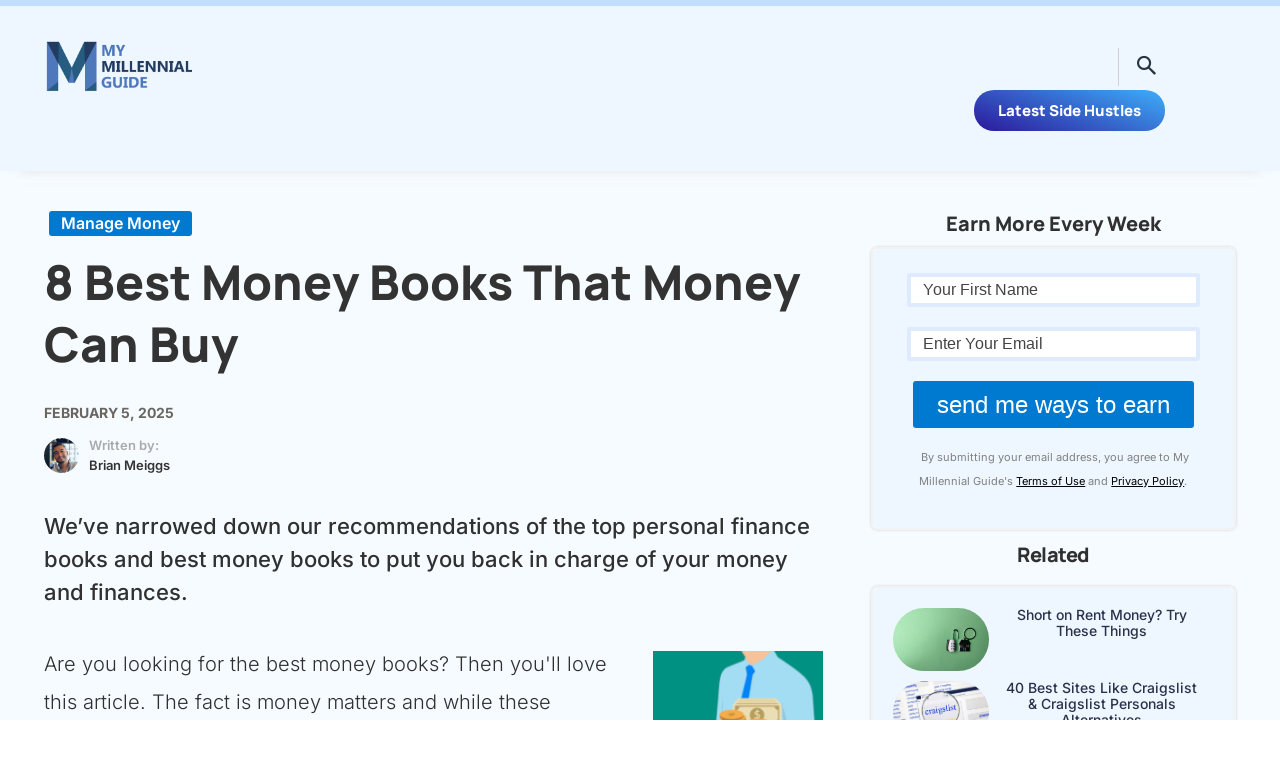

--- FILE ---
content_type: text/html; charset=UTF-8
request_url: https://www.mymillennialguide.com/best-money-books/
body_size: 98466
content:
<!doctype html >
<!--[if IE 8]>    <html class="ie8" lang="en"> <![endif]-->
<!--[if IE 9]>    <html class="ie9" lang="en"> <![endif]-->
<!--[if gt IE 8]><!--> <html lang="en-US"> <!--<![endif]-->
<head><meta charset="UTF-8" /><script>if(navigator.userAgent.match(/MSIE|Internet Explorer/i)||navigator.userAgent.match(/Trident\/7\..*?rv:11/i)){var href=document.location.href;if(!href.match(/[?&]nowprocket/)){if(href.indexOf("?")==-1){if(href.indexOf("#")==-1){document.location.href=href+"?nowprocket=1"}else{document.location.href=href.replace("#","?nowprocket=1#")}}else{if(href.indexOf("#")==-1){document.location.href=href+"&nowprocket=1"}else{document.location.href=href.replace("#","&nowprocket=1#")}}}}</script><script>(()=>{class RocketLazyLoadScripts{constructor(){this.v="2.0.4",this.userEvents=["keydown","keyup","mousedown","mouseup","mousemove","mouseover","mouseout","touchmove","touchstart","touchend","touchcancel","wheel","click","dblclick","input"],this.attributeEvents=["onblur","onclick","oncontextmenu","ondblclick","onfocus","onmousedown","onmouseenter","onmouseleave","onmousemove","onmouseout","onmouseover","onmouseup","onmousewheel","onscroll","onsubmit"]}async t(){this.i(),this.o(),/iP(ad|hone)/.test(navigator.userAgent)&&this.h(),this.u(),this.l(this),this.m(),this.k(this),this.p(this),this._(),await Promise.all([this.R(),this.L()]),this.lastBreath=Date.now(),this.S(this),this.P(),this.D(),this.O(),this.M(),await this.C(this.delayedScripts.normal),await this.C(this.delayedScripts.defer),await this.C(this.delayedScripts.async),await this.T(),await this.F(),await this.j(),await this.A(),window.dispatchEvent(new Event("rocket-allScriptsLoaded")),this.everythingLoaded=!0,this.lastTouchEnd&&await new Promise(t=>setTimeout(t,500-Date.now()+this.lastTouchEnd)),this.I(),this.H(),this.U(),this.W()}i(){this.CSPIssue=sessionStorage.getItem("rocketCSPIssue"),document.addEventListener("securitypolicyviolation",t=>{this.CSPIssue||"script-src-elem"!==t.violatedDirective||"data"!==t.blockedURI||(this.CSPIssue=!0,sessionStorage.setItem("rocketCSPIssue",!0))},{isRocket:!0})}o(){window.addEventListener("pageshow",t=>{this.persisted=t.persisted,this.realWindowLoadedFired=!0},{isRocket:!0}),window.addEventListener("pagehide",()=>{this.onFirstUserAction=null},{isRocket:!0})}h(){let t;function e(e){t=e}window.addEventListener("touchstart",e,{isRocket:!0}),window.addEventListener("touchend",function i(o){o.changedTouches[0]&&t.changedTouches[0]&&Math.abs(o.changedTouches[0].pageX-t.changedTouches[0].pageX)<10&&Math.abs(o.changedTouches[0].pageY-t.changedTouches[0].pageY)<10&&o.timeStamp-t.timeStamp<200&&(window.removeEventListener("touchstart",e,{isRocket:!0}),window.removeEventListener("touchend",i,{isRocket:!0}),"INPUT"===o.target.tagName&&"text"===o.target.type||(o.target.dispatchEvent(new TouchEvent("touchend",{target:o.target,bubbles:!0})),o.target.dispatchEvent(new MouseEvent("mouseover",{target:o.target,bubbles:!0})),o.target.dispatchEvent(new PointerEvent("click",{target:o.target,bubbles:!0,cancelable:!0,detail:1,clientX:o.changedTouches[0].clientX,clientY:o.changedTouches[0].clientY})),event.preventDefault()))},{isRocket:!0})}q(t){this.userActionTriggered||("mousemove"!==t.type||this.firstMousemoveIgnored?"keyup"===t.type||"mouseover"===t.type||"mouseout"===t.type||(this.userActionTriggered=!0,this.onFirstUserAction&&this.onFirstUserAction()):this.firstMousemoveIgnored=!0),"click"===t.type&&t.preventDefault(),t.stopPropagation(),t.stopImmediatePropagation(),"touchstart"===this.lastEvent&&"touchend"===t.type&&(this.lastTouchEnd=Date.now()),"click"===t.type&&(this.lastTouchEnd=0),this.lastEvent=t.type,t.composedPath&&t.composedPath()[0].getRootNode()instanceof ShadowRoot&&(t.rocketTarget=t.composedPath()[0]),this.savedUserEvents.push(t)}u(){this.savedUserEvents=[],this.userEventHandler=this.q.bind(this),this.userEvents.forEach(t=>window.addEventListener(t,this.userEventHandler,{passive:!1,isRocket:!0})),document.addEventListener("visibilitychange",this.userEventHandler,{isRocket:!0})}U(){this.userEvents.forEach(t=>window.removeEventListener(t,this.userEventHandler,{passive:!1,isRocket:!0})),document.removeEventListener("visibilitychange",this.userEventHandler,{isRocket:!0}),this.savedUserEvents.forEach(t=>{(t.rocketTarget||t.target).dispatchEvent(new window[t.constructor.name](t.type,t))})}m(){const t="return false",e=Array.from(this.attributeEvents,t=>"data-rocket-"+t),i="["+this.attributeEvents.join("],[")+"]",o="[data-rocket-"+this.attributeEvents.join("],[data-rocket-")+"]",s=(e,i,o)=>{o&&o!==t&&(e.setAttribute("data-rocket-"+i,o),e["rocket"+i]=new Function("event",o),e.setAttribute(i,t))};new MutationObserver(t=>{for(const n of t)"attributes"===n.type&&(n.attributeName.startsWith("data-rocket-")||this.everythingLoaded?n.attributeName.startsWith("data-rocket-")&&this.everythingLoaded&&this.N(n.target,n.attributeName.substring(12)):s(n.target,n.attributeName,n.target.getAttribute(n.attributeName))),"childList"===n.type&&n.addedNodes.forEach(t=>{if(t.nodeType===Node.ELEMENT_NODE)if(this.everythingLoaded)for(const i of[t,...t.querySelectorAll(o)])for(const t of i.getAttributeNames())e.includes(t)&&this.N(i,t.substring(12));else for(const e of[t,...t.querySelectorAll(i)])for(const t of e.getAttributeNames())this.attributeEvents.includes(t)&&s(e,t,e.getAttribute(t))})}).observe(document,{subtree:!0,childList:!0,attributeFilter:[...this.attributeEvents,...e]})}I(){this.attributeEvents.forEach(t=>{document.querySelectorAll("[data-rocket-"+t+"]").forEach(e=>{this.N(e,t)})})}N(t,e){const i=t.getAttribute("data-rocket-"+e);i&&(t.setAttribute(e,i),t.removeAttribute("data-rocket-"+e))}k(t){Object.defineProperty(HTMLElement.prototype,"onclick",{get(){return this.rocketonclick||null},set(e){this.rocketonclick=e,this.setAttribute(t.everythingLoaded?"onclick":"data-rocket-onclick","this.rocketonclick(event)")}})}S(t){function e(e,i){let o=e[i];e[i]=null,Object.defineProperty(e,i,{get:()=>o,set(s){t.everythingLoaded?o=s:e["rocket"+i]=o=s}})}e(document,"onreadystatechange"),e(window,"onload"),e(window,"onpageshow");try{Object.defineProperty(document,"readyState",{get:()=>t.rocketReadyState,set(e){t.rocketReadyState=e},configurable:!0}),document.readyState="loading"}catch(t){console.log("WPRocket DJE readyState conflict, bypassing")}}l(t){this.originalAddEventListener=EventTarget.prototype.addEventListener,this.originalRemoveEventListener=EventTarget.prototype.removeEventListener,this.savedEventListeners=[],EventTarget.prototype.addEventListener=function(e,i,o){o&&o.isRocket||!t.B(e,this)&&!t.userEvents.includes(e)||t.B(e,this)&&!t.userActionTriggered||e.startsWith("rocket-")||t.everythingLoaded?t.originalAddEventListener.call(this,e,i,o):(t.savedEventListeners.push({target:this,remove:!1,type:e,func:i,options:o}),"mouseenter"!==e&&"mouseleave"!==e||t.originalAddEventListener.call(this,e,t.savedUserEvents.push,o))},EventTarget.prototype.removeEventListener=function(e,i,o){o&&o.isRocket||!t.B(e,this)&&!t.userEvents.includes(e)||t.B(e,this)&&!t.userActionTriggered||e.startsWith("rocket-")||t.everythingLoaded?t.originalRemoveEventListener.call(this,e,i,o):t.savedEventListeners.push({target:this,remove:!0,type:e,func:i,options:o})}}J(t,e){this.savedEventListeners=this.savedEventListeners.filter(i=>{let o=i.type,s=i.target||window;return e!==o||t!==s||(this.B(o,s)&&(i.type="rocket-"+o),this.$(i),!1)})}H(){EventTarget.prototype.addEventListener=this.originalAddEventListener,EventTarget.prototype.removeEventListener=this.originalRemoveEventListener,this.savedEventListeners.forEach(t=>this.$(t))}$(t){t.remove?this.originalRemoveEventListener.call(t.target,t.type,t.func,t.options):this.originalAddEventListener.call(t.target,t.type,t.func,t.options)}p(t){let e;function i(e){return t.everythingLoaded?e:e.split(" ").map(t=>"load"===t||t.startsWith("load.")?"rocket-jquery-load":t).join(" ")}function o(o){function s(e){const s=o.fn[e];o.fn[e]=o.fn.init.prototype[e]=function(){return this[0]===window&&t.userActionTriggered&&("string"==typeof arguments[0]||arguments[0]instanceof String?arguments[0]=i(arguments[0]):"object"==typeof arguments[0]&&Object.keys(arguments[0]).forEach(t=>{const e=arguments[0][t];delete arguments[0][t],arguments[0][i(t)]=e})),s.apply(this,arguments),this}}if(o&&o.fn&&!t.allJQueries.includes(o)){const e={DOMContentLoaded:[],"rocket-DOMContentLoaded":[]};for(const t in e)document.addEventListener(t,()=>{e[t].forEach(t=>t())},{isRocket:!0});o.fn.ready=o.fn.init.prototype.ready=function(i){function s(){parseInt(o.fn.jquery)>2?setTimeout(()=>i.bind(document)(o)):i.bind(document)(o)}return"function"==typeof i&&(t.realDomReadyFired?!t.userActionTriggered||t.fauxDomReadyFired?s():e["rocket-DOMContentLoaded"].push(s):e.DOMContentLoaded.push(s)),o([])},s("on"),s("one"),s("off"),t.allJQueries.push(o)}e=o}t.allJQueries=[],o(window.jQuery),Object.defineProperty(window,"jQuery",{get:()=>e,set(t){o(t)}})}P(){const t=new Map;document.write=document.writeln=function(e){const i=document.currentScript,o=document.createRange(),s=i.parentElement;let n=t.get(i);void 0===n&&(n=i.nextSibling,t.set(i,n));const c=document.createDocumentFragment();o.setStart(c,0),c.appendChild(o.createContextualFragment(e)),s.insertBefore(c,n)}}async R(){return new Promise(t=>{this.userActionTriggered?t():this.onFirstUserAction=t})}async L(){return new Promise(t=>{document.addEventListener("DOMContentLoaded",()=>{this.realDomReadyFired=!0,t()},{isRocket:!0})})}async j(){return this.realWindowLoadedFired?Promise.resolve():new Promise(t=>{window.addEventListener("load",t,{isRocket:!0})})}M(){this.pendingScripts=[];this.scriptsMutationObserver=new MutationObserver(t=>{for(const e of t)e.addedNodes.forEach(t=>{"SCRIPT"!==t.tagName||t.noModule||t.isWPRocket||this.pendingScripts.push({script:t,promise:new Promise(e=>{const i=()=>{const i=this.pendingScripts.findIndex(e=>e.script===t);i>=0&&this.pendingScripts.splice(i,1),e()};t.addEventListener("load",i,{isRocket:!0}),t.addEventListener("error",i,{isRocket:!0}),setTimeout(i,1e3)})})})}),this.scriptsMutationObserver.observe(document,{childList:!0,subtree:!0})}async F(){await this.X(),this.pendingScripts.length?(await this.pendingScripts[0].promise,await this.F()):this.scriptsMutationObserver.disconnect()}D(){this.delayedScripts={normal:[],async:[],defer:[]},document.querySelectorAll("script[type$=rocketlazyloadscript]").forEach(t=>{t.hasAttribute("data-rocket-src")?t.hasAttribute("async")&&!1!==t.async?this.delayedScripts.async.push(t):t.hasAttribute("defer")&&!1!==t.defer||"module"===t.getAttribute("data-rocket-type")?this.delayedScripts.defer.push(t):this.delayedScripts.normal.push(t):this.delayedScripts.normal.push(t)})}async _(){await this.L();let t=[];document.querySelectorAll("script[type$=rocketlazyloadscript][data-rocket-src]").forEach(e=>{let i=e.getAttribute("data-rocket-src");if(i&&!i.startsWith("data:")){i.startsWith("//")&&(i=location.protocol+i);try{const o=new URL(i).origin;o!==location.origin&&t.push({src:o,crossOrigin:e.crossOrigin||"module"===e.getAttribute("data-rocket-type")})}catch(t){}}}),t=[...new Map(t.map(t=>[JSON.stringify(t),t])).values()],this.Y(t,"preconnect")}async G(t){if(await this.K(),!0!==t.noModule||!("noModule"in HTMLScriptElement.prototype))return new Promise(e=>{let i;function o(){(i||t).setAttribute("data-rocket-status","executed"),e()}try{if(navigator.userAgent.includes("Firefox/")||""===navigator.vendor||this.CSPIssue)i=document.createElement("script"),[...t.attributes].forEach(t=>{let e=t.nodeName;"type"!==e&&("data-rocket-type"===e&&(e="type"),"data-rocket-src"===e&&(e="src"),i.setAttribute(e,t.nodeValue))}),t.text&&(i.text=t.text),t.nonce&&(i.nonce=t.nonce),i.hasAttribute("src")?(i.addEventListener("load",o,{isRocket:!0}),i.addEventListener("error",()=>{i.setAttribute("data-rocket-status","failed-network"),e()},{isRocket:!0}),setTimeout(()=>{i.isConnected||e()},1)):(i.text=t.text,o()),i.isWPRocket=!0,t.parentNode.replaceChild(i,t);else{const i=t.getAttribute("data-rocket-type"),s=t.getAttribute("data-rocket-src");i?(t.type=i,t.removeAttribute("data-rocket-type")):t.removeAttribute("type"),t.addEventListener("load",o,{isRocket:!0}),t.addEventListener("error",i=>{this.CSPIssue&&i.target.src.startsWith("data:")?(console.log("WPRocket: CSP fallback activated"),t.removeAttribute("src"),this.G(t).then(e)):(t.setAttribute("data-rocket-status","failed-network"),e())},{isRocket:!0}),s?(t.fetchPriority="high",t.removeAttribute("data-rocket-src"),t.src=s):t.src="data:text/javascript;base64,"+window.btoa(unescape(encodeURIComponent(t.text)))}}catch(i){t.setAttribute("data-rocket-status","failed-transform"),e()}});t.setAttribute("data-rocket-status","skipped")}async C(t){const e=t.shift();return e?(e.isConnected&&await this.G(e),this.C(t)):Promise.resolve()}O(){this.Y([...this.delayedScripts.normal,...this.delayedScripts.defer,...this.delayedScripts.async],"preload")}Y(t,e){this.trash=this.trash||[];let i=!0;var o=document.createDocumentFragment();t.forEach(t=>{const s=t.getAttribute&&t.getAttribute("data-rocket-src")||t.src;if(s&&!s.startsWith("data:")){const n=document.createElement("link");n.href=s,n.rel=e,"preconnect"!==e&&(n.as="script",n.fetchPriority=i?"high":"low"),t.getAttribute&&"module"===t.getAttribute("data-rocket-type")&&(n.crossOrigin=!0),t.crossOrigin&&(n.crossOrigin=t.crossOrigin),t.integrity&&(n.integrity=t.integrity),t.nonce&&(n.nonce=t.nonce),o.appendChild(n),this.trash.push(n),i=!1}}),document.head.appendChild(o)}W(){this.trash.forEach(t=>t.remove())}async T(){try{document.readyState="interactive"}catch(t){}this.fauxDomReadyFired=!0;try{await this.K(),this.J(document,"readystatechange"),document.dispatchEvent(new Event("rocket-readystatechange")),await this.K(),document.rocketonreadystatechange&&document.rocketonreadystatechange(),await this.K(),this.J(document,"DOMContentLoaded"),document.dispatchEvent(new Event("rocket-DOMContentLoaded")),await this.K(),this.J(window,"DOMContentLoaded"),window.dispatchEvent(new Event("rocket-DOMContentLoaded"))}catch(t){console.error(t)}}async A(){try{document.readyState="complete"}catch(t){}try{await this.K(),this.J(document,"readystatechange"),document.dispatchEvent(new Event("rocket-readystatechange")),await this.K(),document.rocketonreadystatechange&&document.rocketonreadystatechange(),await this.K(),this.J(window,"load"),window.dispatchEvent(new Event("rocket-load")),await this.K(),window.rocketonload&&window.rocketonload(),await this.K(),this.allJQueries.forEach(t=>t(window).trigger("rocket-jquery-load")),await this.K(),this.J(window,"pageshow");const t=new Event("rocket-pageshow");t.persisted=this.persisted,window.dispatchEvent(t),await this.K(),window.rocketonpageshow&&window.rocketonpageshow({persisted:this.persisted})}catch(t){console.error(t)}}async K(){Date.now()-this.lastBreath>45&&(await this.X(),this.lastBreath=Date.now())}async X(){return document.hidden?new Promise(t=>setTimeout(t)):new Promise(t=>requestAnimationFrame(t))}B(t,e){return e===document&&"readystatechange"===t||(e===document&&"DOMContentLoaded"===t||(e===window&&"DOMContentLoaded"===t||(e===window&&"load"===t||e===window&&"pageshow"===t)))}static run(){(new RocketLazyLoadScripts).t()}}RocketLazyLoadScripts.run()})();</script>
    <title>8 Best Money Books That Money Can Buy</title>
<link data-wpr-hosted-gf-parameters="family=Inter%3A400%2C200%2C200italic%2C300%2C300italic%2C400italic%2C500%2C500italic%2C600%2C600italic%2C700%2C700italic%2C800%2C800italic%2C900%2C900italic%7CMontserrat%3A400%2C200%2C200italic%2C300%2C300italic%2C400italic%2C500%2C500italic%2C600%2C600italic%2C700%2C700italic%2C800%2C800italic%2C900%2C900italic%7COpen%20Sans%3A400%2C600%2C700%2C200%2C200italic%2C300%2C300italic%2C400italic%2C500%2C500italic%2C600italic%2C700italic%2C800%2C800italic%2C900%2C900italic%7CRoboto%3A400%2C600%2C700%2C200%2C200italic%2C300%2C300italic%2C400italic%2C500%2C500italic%2C600italic%2C700italic%2C800%2C800italic%2C900%2C900italic%7CManrope%3A800%2C600%2C900%2C700%2C400%7CRoboto%3A400%7CInter%3A600%2C400%2C700%2C300%2C500%7CMerriweather%3A400%7CIBM%20Plex%20Sans%3A400%7CNoto%20Sans%3A700%2C400&display=swap" href="https://www.mymillennialguide.com/wp-content/cache/fonts/1/google-fonts/css/7/d/a/59b37bbc17713a6fcbfb9c5531bc1.css" rel="stylesheet">
    
    <meta name="viewport" content="width=device-width, initial-scale=1.0">
    <link rel="pingback" href="https://www.mymillennialguide.com/xmlrpc.php" />
    <meta name='robots' content='index, follow, max-image-preview:large, max-snippet:-1, max-video-preview:-1' />
	<style>img:is([sizes="auto" i], [sizes^="auto," i]) { contain-intrinsic-size: 3000px 1500px }</style>
	<link rel="icon" type="image/png" href="https://www.mymillennialguide.com/wp-content/uploads/My-Millennial-Guide-Logo-e1520118961949.png">
	<!-- This site is optimized with the Yoast SEO plugin v26.3 - https://yoast.com/wordpress/plugins/seo/ -->
	<meta name="description" content="We’ve narrowed down our recommendations of the top personal finance books and best money books to put you back in charge of your money and finances." />
	<link rel="canonical" href="https://www.mymillennialguide.com/best-money-books/" />
	<meta property="og:locale" content="en_US" />
	<meta property="og:type" content="article" />
	<meta property="og:title" content="8 Best Money Books That Money Can Buy" />
	<meta property="og:description" content="We’ve narrowed down our recommendations of the top personal finance books and best money books to put you back in charge of your money and finances." />
	<meta property="og:url" content="https://www.mymillennialguide.com/best-money-books/" />
	<meta property="og:site_name" content="My Millennial Guide" />
	<meta property="article:publisher" content="https://www.facebook.com/bmeiggs/" />
	<meta property="article:author" content="https://www.facebook.com/bmeiggs/" />
	<meta property="article:published_time" content="2025-01-01T15:07:00+00:00" />
	<meta property="article:modified_time" content="2025-02-05T13:46:00+00:00" />
	<meta property="og:image" content="https://www.mymillennialguide.com/wp-content/uploads/freddie-marriage-92621-1024x683.jpg" />
	<meta property="og:image:width" content="1024" />
	<meta property="og:image:height" content="683" />
	<meta property="og:image:type" content="image/jpeg" />
	<meta name="author" content="Brian Meiggs" />
	<meta name="twitter:card" content="summary_large_image" />
	<meta name="twitter:creator" content="@https://twitter.com/bmeiggs" />
	<meta name="twitter:site" content="@bmeiggs" />
	<meta name="twitter:label1" content="Written by" />
	<meta name="twitter:data1" content="Brian Meiggs" />
	<meta name="twitter:label2" content="Est. reading time" />
	<meta name="twitter:data2" content="14 minutes" />
	<script type="application/ld+json" class="yoast-schema-graph">{"@context":"https://schema.org","@graph":[{"@type":"Article","@id":"https://www.mymillennialguide.com/best-money-books/#article","isPartOf":{"@id":"https://www.mymillennialguide.com/best-money-books/"},"author":{"name":"Brian Meiggs","@id":"https://www.mymillennialguide.com/#/schema/person/64ec7cd2903d28effff337a7f6207838"},"headline":"8 Best Money Books That Money Can Buy","datePublished":"2025-01-01T15:07:00+00:00","dateModified":"2025-02-05T13:46:00+00:00","mainEntityOfPage":{"@id":"https://www.mymillennialguide.com/best-money-books/"},"wordCount":2653,"commentCount":8,"publisher":{"@id":"https://www.mymillennialguide.com/#/schema/person/64ec7cd2903d28effff337a7f6207838"},"image":{"@id":"https://www.mymillennialguide.com/best-money-books/#primaryimage"},"thumbnailUrl":"https://www.mymillennialguide.com/wp-content/uploads/freddie-marriage-92621.jpg","articleSection":["Manage Money"],"inLanguage":"en-US","potentialAction":[{"@type":"CommentAction","name":"Comment","target":["https://www.mymillennialguide.com/best-money-books/#respond"]}]},{"@type":"WebPage","@id":"https://www.mymillennialguide.com/best-money-books/","url":"https://www.mymillennialguide.com/best-money-books/","name":"8 Best Money Books That Money Can Buy","isPartOf":{"@id":"https://www.mymillennialguide.com/#website"},"primaryImageOfPage":{"@id":"https://www.mymillennialguide.com/best-money-books/#primaryimage"},"image":{"@id":"https://www.mymillennialguide.com/best-money-books/#primaryimage"},"thumbnailUrl":"https://www.mymillennialguide.com/wp-content/uploads/freddie-marriage-92621.jpg","datePublished":"2025-01-01T15:07:00+00:00","dateModified":"2025-02-05T13:46:00+00:00","description":"We’ve narrowed down our recommendations of the top personal finance books and best money books to put you back in charge of your money and finances.","inLanguage":"en-US","potentialAction":[{"@type":"ReadAction","target":["https://www.mymillennialguide.com/best-money-books/"]}]},{"@type":"ImageObject","inLanguage":"en-US","@id":"https://www.mymillennialguide.com/best-money-books/#primaryimage","url":"https://www.mymillennialguide.com/wp-content/uploads/freddie-marriage-92621.jpg","contentUrl":"https://www.mymillennialguide.com/wp-content/uploads/freddie-marriage-92621.jpg","width":4896,"height":3264,"caption":"must read personal finance books"},{"@type":"WebSite","@id":"https://www.mymillennialguide.com/#website","url":"https://www.mymillennialguide.com/","name":"My Millennial Guide","description":"","publisher":{"@id":"https://www.mymillennialguide.com/#/schema/person/64ec7cd2903d28effff337a7f6207838"},"potentialAction":[{"@type":"SearchAction","target":{"@type":"EntryPoint","urlTemplate":"https://www.mymillennialguide.com/?s={search_term_string}"},"query-input":{"@type":"PropertyValueSpecification","valueRequired":true,"valueName":"search_term_string"}}],"inLanguage":"en-US"},{"@type":["Person","Organization"],"@id":"https://www.mymillennialguide.com/#/schema/person/64ec7cd2903d28effff337a7f6207838","name":"Brian Meiggs","image":{"@type":"ImageObject","inLanguage":"en-US","@id":"https://www.mymillennialguide.com/#/schema/person/image/","url":"https://www.mymillennialguide.com/wp-content/uploads/meiggs.webp","contentUrl":"https://www.mymillennialguide.com/wp-content/uploads/meiggs.webp","width":700,"height":525,"caption":"Brian Meiggs"},"logo":{"@id":"https://www.mymillennialguide.com/#/schema/person/image/"},"description":"Brian Meiggs is the founder of My Millennial Guide , where he’s been helping readers take control of their money for over a decade. As a seasoned personal finance writer and entrepreneur, Brian shares practical strategies on saving, investing, and building wealth through side hustles and smart financial habits. His work and insights have been featured in Business Insider, Entrepreneur, Yahoo Finance, and other major publications. Brian’s mission is simple — to help everyday people make smarter money decisions and create financial freedom for themselves.","sameAs":["https://www.facebook.com/bmeiggs/","https://www.instagram.com/meiggs/","https://www.linkedin.com/in/brianmeiggs/","https://x.com/https://twitter.com/bmeiggs","https://www.youtube.com/@mymillennialguide9299"],"url":"https://www.mymillennialguide.com/author/brian-meiggs/"}]}</script>
	<!-- / Yoast SEO plugin. -->


<link rel='dns-prefetch' href='//scripts.mediavine.com' />
<link rel='dns-prefetch' href='//stats.wp.com' />
<link rel='dns-prefetch' href='//fonts.googleapis.com' />
<link href='https://fonts.gstatic.com' crossorigin rel='preconnect' />
<link rel="alternate" type="application/rss+xml" title="My Millennial Guide &raquo; Feed" href="https://www.mymillennialguide.com/feed/" />
<link rel="alternate" type="application/rss+xml" title="My Millennial Guide &raquo; Comments Feed" href="https://www.mymillennialguide.com/comments/feed/" />
<link rel="alternate" type="application/rss+xml" title="My Millennial Guide &raquo; 8 Best Money Books That Money Can Buy Comments Feed" href="https://www.mymillennialguide.com/best-money-books/feed/" />
<script type="rocketlazyloadscript" data-rocket-type="text/javascript">
/* <![CDATA[ */
window._wpemojiSettings = {"baseUrl":"https:\/\/s.w.org\/images\/core\/emoji\/16.0.1\/72x72\/","ext":".png","svgUrl":"https:\/\/s.w.org\/images\/core\/emoji\/16.0.1\/svg\/","svgExt":".svg","source":{"concatemoji":"https:\/\/www.mymillennialguide.com\/wp-includes\/js\/wp-emoji-release.min.js?ver=6.8.3"}};
/*! This file is auto-generated */
!function(s,n){var o,i,e;function c(e){try{var t={supportTests:e,timestamp:(new Date).valueOf()};sessionStorage.setItem(o,JSON.stringify(t))}catch(e){}}function p(e,t,n){e.clearRect(0,0,e.canvas.width,e.canvas.height),e.fillText(t,0,0);var t=new Uint32Array(e.getImageData(0,0,e.canvas.width,e.canvas.height).data),a=(e.clearRect(0,0,e.canvas.width,e.canvas.height),e.fillText(n,0,0),new Uint32Array(e.getImageData(0,0,e.canvas.width,e.canvas.height).data));return t.every(function(e,t){return e===a[t]})}function u(e,t){e.clearRect(0,0,e.canvas.width,e.canvas.height),e.fillText(t,0,0);for(var n=e.getImageData(16,16,1,1),a=0;a<n.data.length;a++)if(0!==n.data[a])return!1;return!0}function f(e,t,n,a){switch(t){case"flag":return n(e,"\ud83c\udff3\ufe0f\u200d\u26a7\ufe0f","\ud83c\udff3\ufe0f\u200b\u26a7\ufe0f")?!1:!n(e,"\ud83c\udde8\ud83c\uddf6","\ud83c\udde8\u200b\ud83c\uddf6")&&!n(e,"\ud83c\udff4\udb40\udc67\udb40\udc62\udb40\udc65\udb40\udc6e\udb40\udc67\udb40\udc7f","\ud83c\udff4\u200b\udb40\udc67\u200b\udb40\udc62\u200b\udb40\udc65\u200b\udb40\udc6e\u200b\udb40\udc67\u200b\udb40\udc7f");case"emoji":return!a(e,"\ud83e\udedf")}return!1}function g(e,t,n,a){var r="undefined"!=typeof WorkerGlobalScope&&self instanceof WorkerGlobalScope?new OffscreenCanvas(300,150):s.createElement("canvas"),o=r.getContext("2d",{willReadFrequently:!0}),i=(o.textBaseline="top",o.font="600 32px Arial",{});return e.forEach(function(e){i[e]=t(o,e,n,a)}),i}function t(e){var t=s.createElement("script");t.src=e,t.defer=!0,s.head.appendChild(t)}"undefined"!=typeof Promise&&(o="wpEmojiSettingsSupports",i=["flag","emoji"],n.supports={everything:!0,everythingExceptFlag:!0},e=new Promise(function(e){s.addEventListener("DOMContentLoaded",e,{once:!0})}),new Promise(function(t){var n=function(){try{var e=JSON.parse(sessionStorage.getItem(o));if("object"==typeof e&&"number"==typeof e.timestamp&&(new Date).valueOf()<e.timestamp+604800&&"object"==typeof e.supportTests)return e.supportTests}catch(e){}return null}();if(!n){if("undefined"!=typeof Worker&&"undefined"!=typeof OffscreenCanvas&&"undefined"!=typeof URL&&URL.createObjectURL&&"undefined"!=typeof Blob)try{var e="postMessage("+g.toString()+"("+[JSON.stringify(i),f.toString(),p.toString(),u.toString()].join(",")+"));",a=new Blob([e],{type:"text/javascript"}),r=new Worker(URL.createObjectURL(a),{name:"wpTestEmojiSupports"});return void(r.onmessage=function(e){c(n=e.data),r.terminate(),t(n)})}catch(e){}c(n=g(i,f,p,u))}t(n)}).then(function(e){for(var t in e)n.supports[t]=e[t],n.supports.everything=n.supports.everything&&n.supports[t],"flag"!==t&&(n.supports.everythingExceptFlag=n.supports.everythingExceptFlag&&n.supports[t]);n.supports.everythingExceptFlag=n.supports.everythingExceptFlag&&!n.supports.flag,n.DOMReady=!1,n.readyCallback=function(){n.DOMReady=!0}}).then(function(){return e}).then(function(){var e;n.supports.everything||(n.readyCallback(),(e=n.source||{}).concatemoji?t(e.concatemoji):e.wpemoji&&e.twemoji&&(t(e.twemoji),t(e.wpemoji)))}))}((window,document),window._wpemojiSettings);
/* ]]> */
</script>
<style id='wp-emoji-styles-inline-css' type='text/css'>

	img.wp-smiley, img.emoji {
		display: inline !important;
		border: none !important;
		box-shadow: none !important;
		height: 1em !important;
		width: 1em !important;
		margin: 0 0.07em !important;
		vertical-align: -0.1em !important;
		background: none !important;
		padding: 0 !important;
	}
</style>
<link rel='stylesheet' id='wp-block-library-css' href='https://www.mymillennialguide.com/wp-includes/css/dist/block-library/style.min.css?ver=6.8.3' type='text/css' media='all' />
<style id='classic-theme-styles-inline-css' type='text/css'>
/*! This file is auto-generated */
.wp-block-button__link{color:#fff;background-color:#32373c;border-radius:9999px;box-shadow:none;text-decoration:none;padding:calc(.667em + 2px) calc(1.333em + 2px);font-size:1.125em}.wp-block-file__button{background:#32373c;color:#fff;text-decoration:none}
</style>
<style id='global-styles-inline-css' type='text/css'>
:root{--wp--preset--aspect-ratio--square: 1;--wp--preset--aspect-ratio--4-3: 4/3;--wp--preset--aspect-ratio--3-4: 3/4;--wp--preset--aspect-ratio--3-2: 3/2;--wp--preset--aspect-ratio--2-3: 2/3;--wp--preset--aspect-ratio--16-9: 16/9;--wp--preset--aspect-ratio--9-16: 9/16;--wp--preset--color--black: #000000;--wp--preset--color--cyan-bluish-gray: #abb8c3;--wp--preset--color--white: #ffffff;--wp--preset--color--pale-pink: #f78da7;--wp--preset--color--vivid-red: #cf2e2e;--wp--preset--color--luminous-vivid-orange: #ff6900;--wp--preset--color--luminous-vivid-amber: #fcb900;--wp--preset--color--light-green-cyan: #7bdcb5;--wp--preset--color--vivid-green-cyan: #00d084;--wp--preset--color--pale-cyan-blue: #8ed1fc;--wp--preset--color--vivid-cyan-blue: #0693e3;--wp--preset--color--vivid-purple: #9b51e0;--wp--preset--gradient--vivid-cyan-blue-to-vivid-purple: linear-gradient(135deg,rgba(6,147,227,1) 0%,rgb(155,81,224) 100%);--wp--preset--gradient--light-green-cyan-to-vivid-green-cyan: linear-gradient(135deg,rgb(122,220,180) 0%,rgb(0,208,130) 100%);--wp--preset--gradient--luminous-vivid-amber-to-luminous-vivid-orange: linear-gradient(135deg,rgba(252,185,0,1) 0%,rgba(255,105,0,1) 100%);--wp--preset--gradient--luminous-vivid-orange-to-vivid-red: linear-gradient(135deg,rgba(255,105,0,1) 0%,rgb(207,46,46) 100%);--wp--preset--gradient--very-light-gray-to-cyan-bluish-gray: linear-gradient(135deg,rgb(238,238,238) 0%,rgb(169,184,195) 100%);--wp--preset--gradient--cool-to-warm-spectrum: linear-gradient(135deg,rgb(74,234,220) 0%,rgb(151,120,209) 20%,rgb(207,42,186) 40%,rgb(238,44,130) 60%,rgb(251,105,98) 80%,rgb(254,248,76) 100%);--wp--preset--gradient--blush-light-purple: linear-gradient(135deg,rgb(255,206,236) 0%,rgb(152,150,240) 100%);--wp--preset--gradient--blush-bordeaux: linear-gradient(135deg,rgb(254,205,165) 0%,rgb(254,45,45) 50%,rgb(107,0,62) 100%);--wp--preset--gradient--luminous-dusk: linear-gradient(135deg,rgb(255,203,112) 0%,rgb(199,81,192) 50%,rgb(65,88,208) 100%);--wp--preset--gradient--pale-ocean: linear-gradient(135deg,rgb(255,245,203) 0%,rgb(182,227,212) 50%,rgb(51,167,181) 100%);--wp--preset--gradient--electric-grass: linear-gradient(135deg,rgb(202,248,128) 0%,rgb(113,206,126) 100%);--wp--preset--gradient--midnight: linear-gradient(135deg,rgb(2,3,129) 0%,rgb(40,116,252) 100%);--wp--preset--font-size--small: 11px;--wp--preset--font-size--medium: 20px;--wp--preset--font-size--large: 32px;--wp--preset--font-size--x-large: 42px;--wp--preset--font-size--regular: 15px;--wp--preset--font-size--larger: 50px;--wp--preset--spacing--20: 0.44rem;--wp--preset--spacing--30: 0.67rem;--wp--preset--spacing--40: 1rem;--wp--preset--spacing--50: 1.5rem;--wp--preset--spacing--60: 2.25rem;--wp--preset--spacing--70: 3.38rem;--wp--preset--spacing--80: 5.06rem;--wp--preset--shadow--natural: 6px 6px 9px rgba(0, 0, 0, 0.2);--wp--preset--shadow--deep: 12px 12px 50px rgba(0, 0, 0, 0.4);--wp--preset--shadow--sharp: 6px 6px 0px rgba(0, 0, 0, 0.2);--wp--preset--shadow--outlined: 6px 6px 0px -3px rgba(255, 255, 255, 1), 6px 6px rgba(0, 0, 0, 1);--wp--preset--shadow--crisp: 6px 6px 0px rgba(0, 0, 0, 1);}:where(.is-layout-flex){gap: 0.5em;}:where(.is-layout-grid){gap: 0.5em;}body .is-layout-flex{display: flex;}.is-layout-flex{flex-wrap: wrap;align-items: center;}.is-layout-flex > :is(*, div){margin: 0;}body .is-layout-grid{display: grid;}.is-layout-grid > :is(*, div){margin: 0;}:where(.wp-block-columns.is-layout-flex){gap: 2em;}:where(.wp-block-columns.is-layout-grid){gap: 2em;}:where(.wp-block-post-template.is-layout-flex){gap: 1.25em;}:where(.wp-block-post-template.is-layout-grid){gap: 1.25em;}.has-black-color{color: var(--wp--preset--color--black) !important;}.has-cyan-bluish-gray-color{color: var(--wp--preset--color--cyan-bluish-gray) !important;}.has-white-color{color: var(--wp--preset--color--white) !important;}.has-pale-pink-color{color: var(--wp--preset--color--pale-pink) !important;}.has-vivid-red-color{color: var(--wp--preset--color--vivid-red) !important;}.has-luminous-vivid-orange-color{color: var(--wp--preset--color--luminous-vivid-orange) !important;}.has-luminous-vivid-amber-color{color: var(--wp--preset--color--luminous-vivid-amber) !important;}.has-light-green-cyan-color{color: var(--wp--preset--color--light-green-cyan) !important;}.has-vivid-green-cyan-color{color: var(--wp--preset--color--vivid-green-cyan) !important;}.has-pale-cyan-blue-color{color: var(--wp--preset--color--pale-cyan-blue) !important;}.has-vivid-cyan-blue-color{color: var(--wp--preset--color--vivid-cyan-blue) !important;}.has-vivid-purple-color{color: var(--wp--preset--color--vivid-purple) !important;}.has-black-background-color{background-color: var(--wp--preset--color--black) !important;}.has-cyan-bluish-gray-background-color{background-color: var(--wp--preset--color--cyan-bluish-gray) !important;}.has-white-background-color{background-color: var(--wp--preset--color--white) !important;}.has-pale-pink-background-color{background-color: var(--wp--preset--color--pale-pink) !important;}.has-vivid-red-background-color{background-color: var(--wp--preset--color--vivid-red) !important;}.has-luminous-vivid-orange-background-color{background-color: var(--wp--preset--color--luminous-vivid-orange) !important;}.has-luminous-vivid-amber-background-color{background-color: var(--wp--preset--color--luminous-vivid-amber) !important;}.has-light-green-cyan-background-color{background-color: var(--wp--preset--color--light-green-cyan) !important;}.has-vivid-green-cyan-background-color{background-color: var(--wp--preset--color--vivid-green-cyan) !important;}.has-pale-cyan-blue-background-color{background-color: var(--wp--preset--color--pale-cyan-blue) !important;}.has-vivid-cyan-blue-background-color{background-color: var(--wp--preset--color--vivid-cyan-blue) !important;}.has-vivid-purple-background-color{background-color: var(--wp--preset--color--vivid-purple) !important;}.has-black-border-color{border-color: var(--wp--preset--color--black) !important;}.has-cyan-bluish-gray-border-color{border-color: var(--wp--preset--color--cyan-bluish-gray) !important;}.has-white-border-color{border-color: var(--wp--preset--color--white) !important;}.has-pale-pink-border-color{border-color: var(--wp--preset--color--pale-pink) !important;}.has-vivid-red-border-color{border-color: var(--wp--preset--color--vivid-red) !important;}.has-luminous-vivid-orange-border-color{border-color: var(--wp--preset--color--luminous-vivid-orange) !important;}.has-luminous-vivid-amber-border-color{border-color: var(--wp--preset--color--luminous-vivid-amber) !important;}.has-light-green-cyan-border-color{border-color: var(--wp--preset--color--light-green-cyan) !important;}.has-vivid-green-cyan-border-color{border-color: var(--wp--preset--color--vivid-green-cyan) !important;}.has-pale-cyan-blue-border-color{border-color: var(--wp--preset--color--pale-cyan-blue) !important;}.has-vivid-cyan-blue-border-color{border-color: var(--wp--preset--color--vivid-cyan-blue) !important;}.has-vivid-purple-border-color{border-color: var(--wp--preset--color--vivid-purple) !important;}.has-vivid-cyan-blue-to-vivid-purple-gradient-background{background: var(--wp--preset--gradient--vivid-cyan-blue-to-vivid-purple) !important;}.has-light-green-cyan-to-vivid-green-cyan-gradient-background{background: var(--wp--preset--gradient--light-green-cyan-to-vivid-green-cyan) !important;}.has-luminous-vivid-amber-to-luminous-vivid-orange-gradient-background{background: var(--wp--preset--gradient--luminous-vivid-amber-to-luminous-vivid-orange) !important;}.has-luminous-vivid-orange-to-vivid-red-gradient-background{background: var(--wp--preset--gradient--luminous-vivid-orange-to-vivid-red) !important;}.has-very-light-gray-to-cyan-bluish-gray-gradient-background{background: var(--wp--preset--gradient--very-light-gray-to-cyan-bluish-gray) !important;}.has-cool-to-warm-spectrum-gradient-background{background: var(--wp--preset--gradient--cool-to-warm-spectrum) !important;}.has-blush-light-purple-gradient-background{background: var(--wp--preset--gradient--blush-light-purple) !important;}.has-blush-bordeaux-gradient-background{background: var(--wp--preset--gradient--blush-bordeaux) !important;}.has-luminous-dusk-gradient-background{background: var(--wp--preset--gradient--luminous-dusk) !important;}.has-pale-ocean-gradient-background{background: var(--wp--preset--gradient--pale-ocean) !important;}.has-electric-grass-gradient-background{background: var(--wp--preset--gradient--electric-grass) !important;}.has-midnight-gradient-background{background: var(--wp--preset--gradient--midnight) !important;}.has-small-font-size{font-size: var(--wp--preset--font-size--small) !important;}.has-medium-font-size{font-size: var(--wp--preset--font-size--medium) !important;}.has-large-font-size{font-size: var(--wp--preset--font-size--large) !important;}.has-x-large-font-size{font-size: var(--wp--preset--font-size--x-large) !important;}
:where(.wp-block-post-template.is-layout-flex){gap: 1.25em;}:where(.wp-block-post-template.is-layout-grid){gap: 1.25em;}
:where(.wp-block-columns.is-layout-flex){gap: 2em;}:where(.wp-block-columns.is-layout-grid){gap: 2em;}
:root :where(.wp-block-pullquote){font-size: 1.5em;line-height: 1.6;}
</style>
<link data-minify="1" rel='stylesheet' id='easy_author_image-css' href='https://www.mymillennialguide.com/wp-content/cache/min/1/wp-content/plugins/easy-author-image/css/easy-author-image.css?ver=1763226727' type='text/css' media='all' />
<link rel='stylesheet' id='YSFA-css' href='https://www.mymillennialguide.com/wp-content/plugins/faq-schema-block-to-accordion/assets/css/style.min.css?ver=1.0.5' type='text/css' media='all' />
<link data-minify="1" rel='stylesheet' id='collapscore-css-css' href='https://www.mymillennialguide.com/wp-content/cache/min/1/wp-content/plugins/jquery-collapse-o-matic/css/core_style.css?ver=1763226727' type='text/css' media='all' />
<link data-minify="1" rel='stylesheet' id='collapseomatic-css-css' href='https://www.mymillennialguide.com/wp-content/cache/background-css/1/www.mymillennialguide.com/wp-content/cache/min/1/wp-content/plugins/jquery-collapse-o-matic/css/light_style.css?ver=1763226727&wpr_t=1763260616' type='text/css' media='all' />
<link rel='stylesheet' id='lasso-live-css' href='https://www.mymillennialguide.com/wp-content/cache/background-css/1/www.mymillennialguide.com/wp-content/plugins/lasso/admin/assets/css/lasso-live.min.css?ver=1762531278&wpr_t=1763260616' type='text/css' media='all' />
<link rel='stylesheet' id='lasso-table-frontend-css' href='https://www.mymillennialguide.com/wp-content/plugins/lasso/admin/assets/css/lasso-table-frontend.min.css?ver=1762531278' type='text/css' media='all' />
<link data-minify="1" rel='stylesheet' id='td-plugin-multi-purpose-css' href='https://www.mymillennialguide.com/wp-content/cache/min/1/wp-content/plugins/td-composer/td-multi-purpose/style.css?ver=1763226727' type='text/css' media='all' />

<link data-minify="1" rel='stylesheet' id='tablepress-default-css' href='https://www.mymillennialguide.com/wp-content/cache/min/1/wp-content/plugins/tablepress/css/build/default.css?ver=1763226727' type='text/css' media='all' />
<link rel='stylesheet' id='bsfrt_frontend-css' href='https://www.mymillennialguide.com/wp-content/plugins/read-meter/assets/css/bsfrt-frontend-css.min.css?ver=1.0.11' type='text/css' media='all' />
<link data-minify="1" rel='stylesheet' id='td-theme-css' href='https://www.mymillennialguide.com/wp-content/cache/min/1/wp-content/themes/Newspaper/style.css?ver=1763226728' type='text/css' media='all' />
<style id='td-theme-inline-css' type='text/css'>@media (max-width:767px){.td-header-desktop-wrap{display:none}}@media (min-width:767px){.td-header-mobile-wrap{display:none}}</style>
<link data-minify="1" rel='stylesheet' id='td-legacy-framework-front-style-css' href='https://www.mymillennialguide.com/wp-content/cache/background-css/1/www.mymillennialguide.com/wp-content/cache/min/1/wp-content/plugins/td-composer/legacy/Newspaper/assets/css/td_legacy_main.css?ver=1763226728&wpr_t=1763260616' type='text/css' media='all' />
<link data-minify="1" rel='stylesheet' id='td-standard-pack-framework-front-style-css' href='https://www.mymillennialguide.com/wp-content/cache/background-css/1/www.mymillennialguide.com/wp-content/cache/min/1/wp-content/plugins/td-standard-pack/Newspaper/assets/css/td_standard_pack_main.css?ver=1763226728&wpr_t=1763260616' type='text/css' media='all' />
<link data-minify="1" rel='stylesheet' id='td-theme-demo-style-css' href='https://www.mymillennialguide.com/wp-content/cache/min/1/wp-content/plugins/td-composer/legacy/Newspaper/includes/demos/animals_pro/demo_style.css?ver=1763226728' type='text/css' media='all' />
<link data-minify="1" rel='stylesheet' id='tdb_style_cloud_templates_front-css' href='https://www.mymillennialguide.com/wp-content/cache/min/1/wp-content/plugins/td-cloud-library/assets/css/tdb_main.css?ver=1763226728' type='text/css' media='all' />
<style id='rocket-lazyload-inline-css' type='text/css'>
.rll-youtube-player{position:relative;padding-bottom:56.23%;height:0;overflow:hidden;max-width:100%;}.rll-youtube-player:focus-within{outline: 2px solid currentColor;outline-offset: 5px;}.rll-youtube-player iframe{position:absolute;top:0;left:0;width:100%;height:100%;z-index:100;background:0 0}.rll-youtube-player img{bottom:0;display:block;left:0;margin:auto;max-width:100%;width:100%;position:absolute;right:0;top:0;border:none;height:auto;-webkit-transition:.4s all;-moz-transition:.4s all;transition:.4s all}.rll-youtube-player img:hover{-webkit-filter:brightness(75%)}.rll-youtube-player .play{height:100%;width:100%;left:0;top:0;position:absolute;background:var(--wpr-bg-261d0ec5-9555-439b-8192-a2d693bad5fb) no-repeat center;background-color: transparent !important;cursor:pointer;border:none;}
</style>
<script type="rocketlazyloadscript" data-rocket-type="text/javascript" data-rocket-src="https://www.mymillennialguide.com/wp-includes/js/jquery/jquery.min.js?ver=3.7.1" id="jquery-core-js" data-rocket-defer defer></script>
<script type="rocketlazyloadscript" data-rocket-type="text/javascript" data-rocket-src="https://www.mymillennialguide.com/wp-includes/js/jquery/jquery-migrate.min.js?ver=3.4.1" id="jquery-migrate-js" data-rocket-defer defer></script>
<script type="text/javascript" async="async" fetchpriority="high" data-noptimize="1" data-cfasync="false" src="https://scripts.mediavine.com/tags/my-millenial-guide.js?ver=6.8.3" id="mv-script-wrapper-js"></script>
<link rel="https://api.w.org/" href="https://www.mymillennialguide.com/wp-json/" /><link rel="alternate" title="JSON" type="application/json" href="https://www.mymillennialguide.com/wp-json/wp/v2/posts/2340" /><link rel="EditURI" type="application/rsd+xml" title="RSD" href="https://www.mymillennialguide.com/xmlrpc.php?rsd" />
<meta name="generator" content="WordPress 6.8.3" />
<link rel='shortlink' href='https://www.mymillennialguide.com/?p=2340' />
<link rel="alternate" title="oEmbed (JSON)" type="application/json+oembed" href="https://www.mymillennialguide.com/wp-json/oembed/1.0/embed?url=https%3A%2F%2Fwww.mymillennialguide.com%2Fbest-money-books%2F" />
<link rel="alternate" title="oEmbed (XML)" type="text/xml+oembed" href="https://www.mymillennialguide.com/wp-json/oembed/1.0/embed?url=https%3A%2F%2Fwww.mymillennialguide.com%2Fbest-money-books%2F&#038;format=xml" />
<style type="text/css">
			:root{
				--lasso-main: #0079d1 !important;
				--lasso-title: #1f1927 !important;
				--lasso-button: #1e3bc8 !important;
				--lasso-secondary-button: #9fc5e8 !important;
				--lasso-button-text: white !important;
				--lasso-background: white !important;
				--lasso-pros: #22baa0 !important;
				--lasso-cons: #e06470 !important;
			}
			
			
		</style>
			<script type="rocketlazyloadscript" data-rocket-type="text/javascript">
				// Notice how this gets configured before we load Font Awesome
				let lassoFontAwesomeJS = "" == 1
				// console.log("lassoFontAwesomeJS", lassoFontAwesomeJS)
				window.FontAwesomeConfig = { autoReplaceSvg: lassoFontAwesomeJS }
			</script>
			<style>img#wpstats{display:none}</style>
		    <script type="rocketlazyloadscript">
        window.tdb_global_vars = {"wpRestUrl":"https:\/\/www.mymillennialguide.com\/wp-json\/","permalinkStructure":"\/%postname%\/"};
        window.tdb_p_autoload_vars = {"isAjax":false,"isAdminBarShowing":false,"autoloadStatus":"on","origPostEditUrl":null};
    </script>
    
    <style id="tdb-global-colors">:root{--dark:#0c0824;--accent:#EEB44A;--sep-dark:#2A2546;--violet:#201D48;--white-transparent:rgba(255,255,255,0.6);--white-transparent-2:rgba(255,255,255,0.8);--violet-2:#191639;--grey:#595A6C;--grey-2:#CACAD7;--grey-3:#F0F0F0;--grey-4:#E1E1EA;--violet-transparent:rgba(34,27,94,0.03);--accent-2:#D33B77;--grey-5:#84859E;--grey-6:#F5F5F5;--custom-accent-1:#34a86e;--custom-accent-2:#2fc48d;--custom-accent-3:#000000;--center-demo-1:#11B494;--center-demo-2:#099F8A;--nft-custom-color-1:#333333;--nft-custom-color-2:#aaaaaa;--metro-blue:#2579E8;--metro-blue-acc:#509CFF;--metro-red:#E83030;--metro-exclusive:#1DCA95}</style>

    
	            <style id="tdb-global-fonts">
                
:root{--general:Karla;--global-1:Space Grotesk;--global-2:Red Hat Display;}
            </style>
            <meta name="generator" content="Elementor 3.33.0; features: additional_custom_breakpoints; settings: css_print_method-external, google_font-enabled, font_display-auto">
			<style>
				.e-con.e-parent:nth-of-type(n+4):not(.e-lazyloaded):not(.e-no-lazyload),
				.e-con.e-parent:nth-of-type(n+4):not(.e-lazyloaded):not(.e-no-lazyload) * {
					background-image: none !important;
				}
				@media screen and (max-height: 1024px) {
					.e-con.e-parent:nth-of-type(n+3):not(.e-lazyloaded):not(.e-no-lazyload),
					.e-con.e-parent:nth-of-type(n+3):not(.e-lazyloaded):not(.e-no-lazyload) * {
						background-image: none !important;
					}
				}
				@media screen and (max-height: 640px) {
					.e-con.e-parent:nth-of-type(n+2):not(.e-lazyloaded):not(.e-no-lazyload),
					.e-con.e-parent:nth-of-type(n+2):not(.e-lazyloaded):not(.e-no-lazyload) * {
						background-image: none !important;
					}
				}
			</style>
					<style type="text/css">
		.admin-bar .progress-container-top {
		background: #c1deff;
		height: 6px;

		}
		.progress-container-top {
		background: #c1deff;
		height: 6px;

		}
		.progress-container-bottom {
		background: #c1deff;
		height: 6px;

		} 
		.progress-bar {
		background-color:  #4f79bc;
		background-image: linear-gradient(to bottom right, #4f79bc, #4752e8);
		height: 6px;
		width: 0%;


		}
		</style>
				
<!-- JS generated by theme -->

<script type="rocketlazyloadscript" data-rocket-type="text/javascript" id="td-generated-header-js">
    
    

	    var tdBlocksArray = []; //here we store all the items for the current page

	    // td_block class - each ajax block uses a object of this class for requests
	    function tdBlock() {
		    this.id = '';
		    this.block_type = 1; //block type id (1-234 etc)
		    this.atts = '';
		    this.td_column_number = '';
		    this.td_current_page = 1; //
		    this.post_count = 0; //from wp
		    this.found_posts = 0; //from wp
		    this.max_num_pages = 0; //from wp
		    this.td_filter_value = ''; //current live filter value
		    this.is_ajax_running = false;
		    this.td_user_action = ''; // load more or infinite loader (used by the animation)
		    this.header_color = '';
		    this.ajax_pagination_infinite_stop = ''; //show load more at page x
	    }

        // td_js_generator - mini detector
        ( function () {
            var htmlTag = document.getElementsByTagName("html")[0];

	        if ( navigator.userAgent.indexOf("MSIE 10.0") > -1 ) {
                htmlTag.className += ' ie10';
            }

            if ( !!navigator.userAgent.match(/Trident.*rv\:11\./) ) {
                htmlTag.className += ' ie11';
            }

	        if ( navigator.userAgent.indexOf("Edge") > -1 ) {
                htmlTag.className += ' ieEdge';
            }

            if ( /(iPad|iPhone|iPod)/g.test(navigator.userAgent) ) {
                htmlTag.className += ' td-md-is-ios';
            }

            var user_agent = navigator.userAgent.toLowerCase();
            if ( user_agent.indexOf("android") > -1 ) {
                htmlTag.className += ' td-md-is-android';
            }

            if ( -1 !== navigator.userAgent.indexOf('Mac OS X')  ) {
                htmlTag.className += ' td-md-is-os-x';
            }

            if ( /chrom(e|ium)/.test(navigator.userAgent.toLowerCase()) ) {
               htmlTag.className += ' td-md-is-chrome';
            }

            if ( -1 !== navigator.userAgent.indexOf('Firefox') ) {
                htmlTag.className += ' td-md-is-firefox';
            }

            if ( -1 !== navigator.userAgent.indexOf('Safari') && -1 === navigator.userAgent.indexOf('Chrome') ) {
                htmlTag.className += ' td-md-is-safari';
            }

            if( -1 !== navigator.userAgent.indexOf('IEMobile') ){
                htmlTag.className += ' td-md-is-iemobile';
            }

        })();

        var tdLocalCache = {};

        ( function () {
            "use strict";

            tdLocalCache = {
                data: {},
                remove: function (resource_id) {
                    delete tdLocalCache.data[resource_id];
                },
                exist: function (resource_id) {
                    return tdLocalCache.data.hasOwnProperty(resource_id) && tdLocalCache.data[resource_id] !== null;
                },
                get: function (resource_id) {
                    return tdLocalCache.data[resource_id];
                },
                set: function (resource_id, cachedData) {
                    tdLocalCache.remove(resource_id);
                    tdLocalCache.data[resource_id] = cachedData;
                }
            };
        })();

    
    
var td_viewport_interval_list=[{"limitBottom":767,"sidebarWidth":228},{"limitBottom":1018,"sidebarWidth":300},{"limitBottom":1140,"sidebarWidth":324}];
var tdc_is_installed="yes";
var tdc_domain_active=false;
var td_ajax_url="https:\/\/www.mymillennialguide.com\/wp-admin\/admin-ajax.php?td_theme_name=Newspaper&v=12.7.3";
var td_get_template_directory_uri="https:\/\/www.mymillennialguide.com\/wp-content\/plugins\/td-composer\/legacy\/common";
var tds_snap_menu="";
var tds_logo_on_sticky="";
var tds_header_style="tdm_header_style_1";
var td_please_wait="Please wait...";
var td_email_user_pass_incorrect="User or password incorrect!";
var td_email_user_incorrect="Email or username incorrect!";
var td_email_incorrect="Email incorrect!";
var td_user_incorrect="Username incorrect!";
var td_email_user_empty="Email or username empty!";
var td_pass_empty="Pass empty!";
var td_pass_pattern_incorrect="Invalid Pass Pattern!";
var td_retype_pass_incorrect="Retyped Pass incorrect!";
var tds_more_articles_on_post_enable="";
var tds_more_articles_on_post_time_to_wait="";
var tds_more_articles_on_post_pages_distance_from_top=0;
var tds_captcha="";
var tds_theme_color_site_wide="#4f79bc";
var tds_smart_sidebar="enabled";
var tdThemeName="Newspaper";
var tdThemeNameWl="Newspaper";
var td_magnific_popup_translation_tPrev="Previous (Left arrow key)";
var td_magnific_popup_translation_tNext="Next (Right arrow key)";
var td_magnific_popup_translation_tCounter="%curr% of %total%";
var td_magnific_popup_translation_ajax_tError="The content from %url% could not be loaded.";
var td_magnific_popup_translation_image_tError="The image #%curr% could not be loaded.";
var tdBlockNonce="87b769f51e";
var tdMobileMenu="enabled";
var tdMobileSearch="enabled";
var tdDateNamesI18n={"month_names":["January","February","March","April","May","June","July","August","September","October","November","December"],"month_names_short":["Jan","Feb","Mar","Apr","May","Jun","Jul","Aug","Sep","Oct","Nov","Dec"],"day_names":["Sunday","Monday","Tuesday","Wednesday","Thursday","Friday","Saturday"],"day_names_short":["Sun","Mon","Tue","Wed","Thu","Fri","Sat"]};
var tdb_modal_confirm="Save";
var tdb_modal_cancel="Cancel";
var tdb_modal_confirm_alt="Yes";
var tdb_modal_cancel_alt="No";
var td_deploy_mode="deploy";
var td_ad_background_click_link="";
var td_ad_background_click_target="";
</script>


<!-- Header style compiled by theme -->

<style>@font-face{font-family:"Geomanist-Regular";src:local("Geomanist-Regular"),url("https://www.mymillennialguide.com/wp-content/uploads/Geomanist-Regular.woff") format("woff");font-display:swap}@font-face{font-family:"Geomanist-Light";src:local("Geomanist-Light"),url("https://www.mymillennialguide.com/wp-content/uploads/Geomanist-Light.woff") format("woff");font-display:swap}@font-face{font-family:"Gotham Book";src:local("Gotham Book"),url("https://www.mymillennialguide.com/wp-content/uploads/Gotham-Book.woff") format("woff");font-display:swap}@font-face{font-family:"Gibson-SemiBold";src:local("Gibson-SemiBold"),url("https://www.mymillennialguide.com/wp-content/uploads/Gibson-SemiBold.woff") format("woff");font-display:swap}@font-face{font-family:"Gotham Bold";src:local("Gotham Bold"),url("https://www.mymillennialguide.com/wp-content/uploads/Gotham-Bold.woff") format("woff");font-display:swap}ul.sf-menu>.menu-item>a{font-family:Gotham Book;font-size:13px;font-weight:500;text-transform:capitalize}.td-mobile-content .td-mobile-main-menu>li>a{font-family:Gibson-SemiBold;font-size:20px;font-weight:600}.td-mobile-content .sub-menu a{font-family:Gibson-SemiBold;font-size:17px;font-weight:600}#td-mobile-nav,#td-mobile-nav .wpb_button,.td-search-wrap-mob{font-family:Gibson-SemiBold}.td-page-title,.td-category-title-holder .td-page-title{font-family:Geomanist-Light;font-size:40px;line-height:47px;font-weight:bold}.td-page-content p,.td-page-content li,.td-page-content .td_block_text_with_title,.wpb_text_column p{font-family:Geomanist-Light;font-size:18px;line-height:31px;font-weight:normal}.td-page-content h1,.wpb_text_column h1{font-family:Geomanist-Light}.td-page-content h2,.wpb_text_column h2{font-family:Geomanist-Light;font-size:32px;line-height:37px;font-weight:bold}.td-page-content h3,.wpb_text_column h3{font-family:Geomanist-Light;font-size:26px;line-height:37px;font-weight:600}.td-page-content h4,.wpb_text_column h4{font-family:Geomanist-Light;font-size:25px;line-height:37px;font-weight:600}.td-page-content h5,.wpb_text_column h5{font-family:Geomanist-Light;font-size:25px;line-height:34px;font-weight:600}.td-page-content h6,.wpb_text_column h6{font-family:Geomanist-Light;font-weight:600}body,p{font-family:Inter;font-size:20px}:root{--td_theme_color:#4f79bc;--td_slider_text:rgba(79,121,188,0.7);--td_mobile_menu_color:#1e73be;--td_mobile_icons_color:#1e73be;--td_mobile_gradient_one_mob:rgba(255,255,255,0.96);--td_mobile_gradient_two_mob:#ededed;--td_mobile_text_active_color:#4f79bc;--td_mobile_button_color_mob:#4f79bc;--td_mobile_text_color:#00285a;--td_page_content_color:#333333;--td_login_hover_background:#edcb21;--td_login_gradient_one:rgba(0,0,0,0.2);--td_login_gradient_two:rgba(0,0,0,0.3)}@font-face{font-family:"Geomanist-Regular";src:local("Geomanist-Regular"),url("https://www.mymillennialguide.com/wp-content/uploads/Geomanist-Regular.woff") format("woff");font-display:swap}@font-face{font-family:"Geomanist-Light";src:local("Geomanist-Light"),url("https://www.mymillennialguide.com/wp-content/uploads/Geomanist-Light.woff") format("woff");font-display:swap}@font-face{font-family:"Gotham Book";src:local("Gotham Book"),url("https://www.mymillennialguide.com/wp-content/uploads/Gotham-Book.woff") format("woff");font-display:swap}@font-face{font-family:"Gibson-SemiBold";src:local("Gibson-SemiBold"),url("https://www.mymillennialguide.com/wp-content/uploads/Gibson-SemiBold.woff") format("woff");font-display:swap}@font-face{font-family:"Gotham Bold";src:local("Gotham Bold"),url("https://www.mymillennialguide.com/wp-content/uploads/Gotham-Bold.woff") format("woff");font-display:swap}.td-header-style-12 .td-header-menu-wrap-full,.td-header-style-12 .td-affix,.td-grid-style-1.td-hover-1 .td-big-grid-post:hover .td-post-category,.td-grid-style-5.td-hover-1 .td-big-grid-post:hover .td-post-category,.td_category_template_3 .td-current-sub-category,.td_category_template_8 .td-category-header .td-category a.td-current-sub-category,.td_category_template_4 .td-category-siblings .td-category a:hover,.td_block_big_grid_9.td-grid-style-1 .td-post-category,.td_block_big_grid_9.td-grid-style-5 .td-post-category,.td-grid-style-6.td-hover-1 .td-module-thumb:after,.tdm-menu-active-style5 .td-header-menu-wrap .sf-menu>.current-menu-item>a,.tdm-menu-active-style5 .td-header-menu-wrap .sf-menu>.current-menu-ancestor>a,.tdm-menu-active-style5 .td-header-menu-wrap .sf-menu>.current-category-ancestor>a,.tdm-menu-active-style5 .td-header-menu-wrap .sf-menu>li>a:hover,.tdm-menu-active-style5 .td-header-menu-wrap .sf-menu>.sfHover>a{background-color:#4f79bc}.td_mega_menu_sub_cats .cur-sub-cat,.td-mega-span h3 a:hover,.td_mod_mega_menu:hover .entry-title a,.header-search-wrap .result-msg a:hover,.td-header-top-menu .td-drop-down-search .td_module_wrap:hover .entry-title a,.td-header-top-menu .td-icon-search:hover,.td-header-wrap .result-msg a:hover,.top-header-menu li a:hover,.top-header-menu .current-menu-item>a,.top-header-menu .current-menu-ancestor>a,.top-header-menu .current-category-ancestor>a,.td-social-icon-wrap>a:hover,.td-header-sp-top-widget .td-social-icon-wrap a:hover,.td_mod_related_posts:hover h3>a,.td-post-template-11 .td-related-title .td-related-left:hover,.td-post-template-11 .td-related-title .td-related-right:hover,.td-post-template-11 .td-related-title .td-cur-simple-item,.td-post-template-11 .td_block_related_posts .td-next-prev-wrap a:hover,.td-category-header .td-pulldown-category-filter-link:hover,.td-category-siblings .td-subcat-dropdown a:hover,.td-category-siblings .td-subcat-dropdown a.td-current-sub-category,.footer-text-wrap .footer-email-wrap a,.footer-social-wrap a:hover,.td_module_17 .td-read-more a:hover,.td_module_18 .td-read-more a:hover,.td_module_19 .td-post-author-name a:hover,.td-pulldown-syle-2 .td-subcat-dropdown:hover .td-subcat-more span,.td-pulldown-syle-2 .td-subcat-dropdown:hover .td-subcat-more i,.td-pulldown-syle-3 .td-subcat-dropdown:hover .td-subcat-more span,.td-pulldown-syle-3 .td-subcat-dropdown:hover .td-subcat-more i,.tdm-menu-active-style3 .tdm-header.td-header-wrap .sf-menu>.current-category-ancestor>a,.tdm-menu-active-style3 .tdm-header.td-header-wrap .sf-menu>.current-menu-ancestor>a,.tdm-menu-active-style3 .tdm-header.td-header-wrap .sf-menu>.current-menu-item>a,.tdm-menu-active-style3 .tdm-header.td-header-wrap .sf-menu>.sfHover>a,.tdm-menu-active-style3 .tdm-header.td-header-wrap .sf-menu>li>a:hover{color:#4f79bc}.td-mega-menu-page .wpb_content_element ul li a:hover,.td-theme-wrap .td-aj-search-results .td_module_wrap:hover .entry-title a,.td-theme-wrap .header-search-wrap .result-msg a:hover{color:#4f79bc!important}.td_category_template_8 .td-category-header .td-category a.td-current-sub-category,.td_category_template_4 .td-category-siblings .td-category a:hover,.tdm-menu-active-style4 .tdm-header .sf-menu>.current-menu-item>a,.tdm-menu-active-style4 .tdm-header .sf-menu>.current-menu-ancestor>a,.tdm-menu-active-style4 .tdm-header .sf-menu>.current-category-ancestor>a,.tdm-menu-active-style4 .tdm-header .sf-menu>li>a:hover,.tdm-menu-active-style4 .tdm-header .sf-menu>.sfHover>a{border-color:#4f79bc}ul.sf-menu>.td-menu-item>a,.td-theme-wrap .td-header-menu-social{font-family:Gotham Book;font-size:13px;font-weight:500;text-transform:capitalize}.td-footer-wrapper,.td-footer-wrapper .td_block_template_7 .td-block-title>*,.td-footer-wrapper .td_block_template_17 .td-block-title,.td-footer-wrapper .td-block-title-wrap .td-wrapper-pulldown-filter{background-color:#ffffff}.td-footer-wrapper,.td-footer-wrapper a,.td-footer-wrapper .block-title a,.td-footer-wrapper .block-title span,.td-footer-wrapper .block-title label,.td-footer-wrapper .td-excerpt,.td-footer-wrapper .td-post-author-name span,.td-footer-wrapper .td-post-date,.td-footer-wrapper .td-social-style3 .td_social_type a,.td-footer-wrapper .td-social-style3,.td-footer-wrapper .td-social-style4 .td_social_type a,.td-footer-wrapper .td-social-style4,.td-footer-wrapper .td-social-style9,.td-footer-wrapper .td-social-style10,.td-footer-wrapper .td-social-style2 .td_social_type a,.td-footer-wrapper .td-social-style8 .td_social_type a,.td-footer-wrapper .td-social-style2 .td_social_type,.td-footer-wrapper .td-social-style8 .td_social_type,.td-footer-template-13 .td-social-name,.td-footer-wrapper .td_block_template_7 .td-block-title>*{color:#2e4152}.td-footer-wrapper .widget_calendar th,.td-footer-wrapper .widget_calendar td,.td-footer-wrapper .td-social-style2 .td_social_type .td-social-box,.td-footer-wrapper .td-social-style8 .td_social_type .td-social-box,.td-social-style-2 .td-icon-font:after{border-color:#2e4152}.td-footer-wrapper .td-module-comments a,.td-footer-wrapper .td-post-category,.td-footer-wrapper .td-slide-meta .td-post-author-name span,.td-footer-wrapper .td-slide-meta .td-post-date{color:#fff}.td-footer-bottom-full .td-container::before{background-color:rgba(46,65,82,0.1)}.td-sub-footer-container{background-color:#ffffff}.td-sub-footer-container,.td-subfooter-menu li a{color:#878787}.td-subfooter-menu li a:hover{color:#4f79bc}.td-footer-wrapper .block-title>span,.td-footer-wrapper .block-title>a,.td-footer-wrapper .widgettitle,.td-theme-wrap .td-footer-wrapper .td-container .td-block-title>*,.td-theme-wrap .td-footer-wrapper .td_block_template_6 .td-block-title:before{color:#2e4152}.post .td-post-header .entry-title{color:#2b2b2b}.td_module_15 .entry-title a{color:#2b2b2b}.td-post-content,.td-post-content p{color:#6a6661}.td-post-content h1,.td-post-content h2,.td-post-content h3,.td-post-content h4,.td-post-content h5,.td-post-content h6{color:#2b2b2b}.block-title>span,.block-title>a,.widgettitle,body .td-trending-now-title,.wpb_tabs li a,.vc_tta-container .vc_tta-color-grey.vc_tta-tabs-position-top.vc_tta-style-classic .vc_tta-tabs-container .vc_tta-tab>a,.td-theme-wrap .td-related-title a,.woocommerce div.product .woocommerce-tabs ul.tabs li a,.woocommerce .product .products h2:not(.woocommerce-loop-product__title),.td-theme-wrap .td-block-title{font-family:Gibson-SemiBold}.td_module_wrap .td-module-title{font-family:Gotham Book}.post blockquote p,.page blockquote p,.td-post-text-content blockquote p{font-family:Montserrat;font-size:18px;font-weight:normal;text-transform:none}.post .td_quote_box p,.page .td_quote_box p{font-family:Gotham Bold;font-size:18px;font-weight:normal;text-transform:none}.post .td_pull_quote p,.page .td_pull_quote p,.post .wp-block-pullquote blockquote p,.page .wp-block-pullquote blockquote p{font-family:Gotham Bold;font-size:18px;font-weight:normal;text-transform:none}.td-post-content li{font-family:Gotham Book;font-size:18px;line-height:28px;font-weight:normal}.td-post-content h1{font-family:Gotham Bold;font-size:37px;line-height:35px}.td-post-content h2{font-family:Gotham Bold;font-size:32px;line-height:46px;font-weight:600}.td-post-content h3{font-family:Gotham Bold;font-size:30px;line-height:40px;font-weight:500}.td-post-content h4{font-family:Gotham Bold;font-size:28px;line-height:35px;font-weight:500}.td-post-content h5{font-family:Gotham Bold;font-size:25px;line-height:30px;font-weight:500}.td-post-content h6{font-family:Gotham Bold;font-size:22px;font-weight:500}.td_block_related_posts .entry-title a{font-family:Gotham Book}.td-sub-footer-copy{font-family:Gotham Book}.td-sub-footer-menu ul li a{font-family:Gotham Book}.widget_archive a,.widget_calendar,.widget_categories a,.widget_nav_menu a,.widget_meta a,.widget_pages a,.widget_recent_comments a,.widget_recent_entries a,.widget_text .textwidget,.widget_tag_cloud a,.widget_search input,.woocommerce .product-categories a,.widget_display_forums a,.widget_display_replies a,.widget_display_topics a,.widget_display_views a,.widget_display_stats{font-family:Geomanist-Light}input[type="submit"],.td-read-more a,.vc_btn,.woocommerce a.button,.woocommerce button.button,.woocommerce #respond input#submit{font-family:Gibson-SemiBold}@font-face{font-family:"Geomanist-Regular";src:local("Geomanist-Regular"),url("https://www.mymillennialguide.com/wp-content/uploads/Geomanist-Regular.woff") format("woff");font-display:swap}@font-face{font-family:"Geomanist-Light";src:local("Geomanist-Light"),url("https://www.mymillennialguide.com/wp-content/uploads/Geomanist-Light.woff") format("woff");font-display:swap}@font-face{font-family:"Gotham Book";src:local("Gotham Book"),url("https://www.mymillennialguide.com/wp-content/uploads/Gotham-Book.woff") format("woff");font-display:swap}@font-face{font-family:"Gibson-SemiBold";src:local("Gibson-SemiBold"),url("https://www.mymillennialguide.com/wp-content/uploads/Gibson-SemiBold.woff") format("woff");font-display:swap}@font-face{font-family:"Gotham Bold";src:local("Gotham Bold"),url("https://www.mymillennialguide.com/wp-content/uploads/Gotham-Bold.woff") format("woff");font-display:swap}ul.sf-menu>.menu-item>a{font-family:Gotham Book;font-size:13px;font-weight:500;text-transform:capitalize}.td-mobile-content .td-mobile-main-menu>li>a{font-family:Gibson-SemiBold;font-size:20px;font-weight:600}.td-mobile-content .sub-menu a{font-family:Gibson-SemiBold;font-size:17px;font-weight:600}#td-mobile-nav,#td-mobile-nav .wpb_button,.td-search-wrap-mob{font-family:Gibson-SemiBold}.td-page-title,.td-category-title-holder .td-page-title{font-family:Geomanist-Light;font-size:40px;line-height:47px;font-weight:bold}.td-page-content p,.td-page-content li,.td-page-content .td_block_text_with_title,.wpb_text_column p{font-family:Geomanist-Light;font-size:18px;line-height:31px;font-weight:normal}.td-page-content h1,.wpb_text_column h1{font-family:Geomanist-Light}.td-page-content h2,.wpb_text_column h2{font-family:Geomanist-Light;font-size:32px;line-height:37px;font-weight:bold}.td-page-content h3,.wpb_text_column h3{font-family:Geomanist-Light;font-size:26px;line-height:37px;font-weight:600}.td-page-content h4,.wpb_text_column h4{font-family:Geomanist-Light;font-size:25px;line-height:37px;font-weight:600}.td-page-content h5,.wpb_text_column h5{font-family:Geomanist-Light;font-size:25px;line-height:34px;font-weight:600}.td-page-content h6,.wpb_text_column h6{font-family:Geomanist-Light;font-weight:600}body,p{font-family:Inter;font-size:20px}:root{--td_theme_color:#4f79bc;--td_slider_text:rgba(79,121,188,0.7);--td_mobile_menu_color:#1e73be;--td_mobile_icons_color:#1e73be;--td_mobile_gradient_one_mob:rgba(255,255,255,0.96);--td_mobile_gradient_two_mob:#ededed;--td_mobile_text_active_color:#4f79bc;--td_mobile_button_color_mob:#4f79bc;--td_mobile_text_color:#00285a;--td_page_content_color:#333333;--td_login_hover_background:#edcb21;--td_login_gradient_one:rgba(0,0,0,0.2);--td_login_gradient_two:rgba(0,0,0,0.3)}@font-face{font-family:"Geomanist-Regular";src:local("Geomanist-Regular"),url("https://www.mymillennialguide.com/wp-content/uploads/Geomanist-Regular.woff") format("woff");font-display:swap}@font-face{font-family:"Geomanist-Light";src:local("Geomanist-Light"),url("https://www.mymillennialguide.com/wp-content/uploads/Geomanist-Light.woff") format("woff");font-display:swap}@font-face{font-family:"Gotham Book";src:local("Gotham Book"),url("https://www.mymillennialguide.com/wp-content/uploads/Gotham-Book.woff") format("woff");font-display:swap}@font-face{font-family:"Gibson-SemiBold";src:local("Gibson-SemiBold"),url("https://www.mymillennialguide.com/wp-content/uploads/Gibson-SemiBold.woff") format("woff");font-display:swap}@font-face{font-family:"Gotham Bold";src:local("Gotham Bold"),url("https://www.mymillennialguide.com/wp-content/uploads/Gotham-Bold.woff") format("woff");font-display:swap}.td-header-style-12 .td-header-menu-wrap-full,.td-header-style-12 .td-affix,.td-grid-style-1.td-hover-1 .td-big-grid-post:hover .td-post-category,.td-grid-style-5.td-hover-1 .td-big-grid-post:hover .td-post-category,.td_category_template_3 .td-current-sub-category,.td_category_template_8 .td-category-header .td-category a.td-current-sub-category,.td_category_template_4 .td-category-siblings .td-category a:hover,.td_block_big_grid_9.td-grid-style-1 .td-post-category,.td_block_big_grid_9.td-grid-style-5 .td-post-category,.td-grid-style-6.td-hover-1 .td-module-thumb:after,.tdm-menu-active-style5 .td-header-menu-wrap .sf-menu>.current-menu-item>a,.tdm-menu-active-style5 .td-header-menu-wrap .sf-menu>.current-menu-ancestor>a,.tdm-menu-active-style5 .td-header-menu-wrap .sf-menu>.current-category-ancestor>a,.tdm-menu-active-style5 .td-header-menu-wrap .sf-menu>li>a:hover,.tdm-menu-active-style5 .td-header-menu-wrap .sf-menu>.sfHover>a{background-color:#4f79bc}.td_mega_menu_sub_cats .cur-sub-cat,.td-mega-span h3 a:hover,.td_mod_mega_menu:hover .entry-title a,.header-search-wrap .result-msg a:hover,.td-header-top-menu .td-drop-down-search .td_module_wrap:hover .entry-title a,.td-header-top-menu .td-icon-search:hover,.td-header-wrap .result-msg a:hover,.top-header-menu li a:hover,.top-header-menu .current-menu-item>a,.top-header-menu .current-menu-ancestor>a,.top-header-menu .current-category-ancestor>a,.td-social-icon-wrap>a:hover,.td-header-sp-top-widget .td-social-icon-wrap a:hover,.td_mod_related_posts:hover h3>a,.td-post-template-11 .td-related-title .td-related-left:hover,.td-post-template-11 .td-related-title .td-related-right:hover,.td-post-template-11 .td-related-title .td-cur-simple-item,.td-post-template-11 .td_block_related_posts .td-next-prev-wrap a:hover,.td-category-header .td-pulldown-category-filter-link:hover,.td-category-siblings .td-subcat-dropdown a:hover,.td-category-siblings .td-subcat-dropdown a.td-current-sub-category,.footer-text-wrap .footer-email-wrap a,.footer-social-wrap a:hover,.td_module_17 .td-read-more a:hover,.td_module_18 .td-read-more a:hover,.td_module_19 .td-post-author-name a:hover,.td-pulldown-syle-2 .td-subcat-dropdown:hover .td-subcat-more span,.td-pulldown-syle-2 .td-subcat-dropdown:hover .td-subcat-more i,.td-pulldown-syle-3 .td-subcat-dropdown:hover .td-subcat-more span,.td-pulldown-syle-3 .td-subcat-dropdown:hover .td-subcat-more i,.tdm-menu-active-style3 .tdm-header.td-header-wrap .sf-menu>.current-category-ancestor>a,.tdm-menu-active-style3 .tdm-header.td-header-wrap .sf-menu>.current-menu-ancestor>a,.tdm-menu-active-style3 .tdm-header.td-header-wrap .sf-menu>.current-menu-item>a,.tdm-menu-active-style3 .tdm-header.td-header-wrap .sf-menu>.sfHover>a,.tdm-menu-active-style3 .tdm-header.td-header-wrap .sf-menu>li>a:hover{color:#4f79bc}.td-mega-menu-page .wpb_content_element ul li a:hover,.td-theme-wrap .td-aj-search-results .td_module_wrap:hover .entry-title a,.td-theme-wrap .header-search-wrap .result-msg a:hover{color:#4f79bc!important}.td_category_template_8 .td-category-header .td-category a.td-current-sub-category,.td_category_template_4 .td-category-siblings .td-category a:hover,.tdm-menu-active-style4 .tdm-header .sf-menu>.current-menu-item>a,.tdm-menu-active-style4 .tdm-header .sf-menu>.current-menu-ancestor>a,.tdm-menu-active-style4 .tdm-header .sf-menu>.current-category-ancestor>a,.tdm-menu-active-style4 .tdm-header .sf-menu>li>a:hover,.tdm-menu-active-style4 .tdm-header .sf-menu>.sfHover>a{border-color:#4f79bc}ul.sf-menu>.td-menu-item>a,.td-theme-wrap .td-header-menu-social{font-family:Gotham Book;font-size:13px;font-weight:500;text-transform:capitalize}.td-footer-wrapper,.td-footer-wrapper .td_block_template_7 .td-block-title>*,.td-footer-wrapper .td_block_template_17 .td-block-title,.td-footer-wrapper .td-block-title-wrap .td-wrapper-pulldown-filter{background-color:#ffffff}.td-footer-wrapper,.td-footer-wrapper a,.td-footer-wrapper .block-title a,.td-footer-wrapper .block-title span,.td-footer-wrapper .block-title label,.td-footer-wrapper .td-excerpt,.td-footer-wrapper .td-post-author-name span,.td-footer-wrapper .td-post-date,.td-footer-wrapper .td-social-style3 .td_social_type a,.td-footer-wrapper .td-social-style3,.td-footer-wrapper .td-social-style4 .td_social_type a,.td-footer-wrapper .td-social-style4,.td-footer-wrapper .td-social-style9,.td-footer-wrapper .td-social-style10,.td-footer-wrapper .td-social-style2 .td_social_type a,.td-footer-wrapper .td-social-style8 .td_social_type a,.td-footer-wrapper .td-social-style2 .td_social_type,.td-footer-wrapper .td-social-style8 .td_social_type,.td-footer-template-13 .td-social-name,.td-footer-wrapper .td_block_template_7 .td-block-title>*{color:#2e4152}.td-footer-wrapper .widget_calendar th,.td-footer-wrapper .widget_calendar td,.td-footer-wrapper .td-social-style2 .td_social_type .td-social-box,.td-footer-wrapper .td-social-style8 .td_social_type .td-social-box,.td-social-style-2 .td-icon-font:after{border-color:#2e4152}.td-footer-wrapper .td-module-comments a,.td-footer-wrapper .td-post-category,.td-footer-wrapper .td-slide-meta .td-post-author-name span,.td-footer-wrapper .td-slide-meta .td-post-date{color:#fff}.td-footer-bottom-full .td-container::before{background-color:rgba(46,65,82,0.1)}.td-sub-footer-container{background-color:#ffffff}.td-sub-footer-container,.td-subfooter-menu li a{color:#878787}.td-subfooter-menu li a:hover{color:#4f79bc}.td-footer-wrapper .block-title>span,.td-footer-wrapper .block-title>a,.td-footer-wrapper .widgettitle,.td-theme-wrap .td-footer-wrapper .td-container .td-block-title>*,.td-theme-wrap .td-footer-wrapper .td_block_template_6 .td-block-title:before{color:#2e4152}.post .td-post-header .entry-title{color:#2b2b2b}.td_module_15 .entry-title a{color:#2b2b2b}.td-post-content,.td-post-content p{color:#6a6661}.td-post-content h1,.td-post-content h2,.td-post-content h3,.td-post-content h4,.td-post-content h5,.td-post-content h6{color:#2b2b2b}.block-title>span,.block-title>a,.widgettitle,body .td-trending-now-title,.wpb_tabs li a,.vc_tta-container .vc_tta-color-grey.vc_tta-tabs-position-top.vc_tta-style-classic .vc_tta-tabs-container .vc_tta-tab>a,.td-theme-wrap .td-related-title a,.woocommerce div.product .woocommerce-tabs ul.tabs li a,.woocommerce .product .products h2:not(.woocommerce-loop-product__title),.td-theme-wrap .td-block-title{font-family:Gibson-SemiBold}.td_module_wrap .td-module-title{font-family:Gotham Book}.post blockquote p,.page blockquote p,.td-post-text-content blockquote p{font-family:Montserrat;font-size:18px;font-weight:normal;text-transform:none}.post .td_quote_box p,.page .td_quote_box p{font-family:Gotham Bold;font-size:18px;font-weight:normal;text-transform:none}.post .td_pull_quote p,.page .td_pull_quote p,.post .wp-block-pullquote blockquote p,.page .wp-block-pullquote blockquote p{font-family:Gotham Bold;font-size:18px;font-weight:normal;text-transform:none}.td-post-content li{font-family:Gotham Book;font-size:18px;line-height:28px;font-weight:normal}.td-post-content h1{font-family:Gotham Bold;font-size:37px;line-height:35px}.td-post-content h2{font-family:Gotham Bold;font-size:32px;line-height:46px;font-weight:600}.td-post-content h3{font-family:Gotham Bold;font-size:30px;line-height:40px;font-weight:500}.td-post-content h4{font-family:Gotham Bold;font-size:28px;line-height:35px;font-weight:500}.td-post-content h5{font-family:Gotham Bold;font-size:25px;line-height:30px;font-weight:500}.td-post-content h6{font-family:Gotham Bold;font-size:22px;font-weight:500}.td_block_related_posts .entry-title a{font-family:Gotham Book}.td-sub-footer-copy{font-family:Gotham Book}.td-sub-footer-menu ul li a{font-family:Gotham Book}.widget_archive a,.widget_calendar,.widget_categories a,.widget_nav_menu a,.widget_meta a,.widget_pages a,.widget_recent_comments a,.widget_recent_entries a,.widget_text .textwidget,.widget_tag_cloud a,.widget_search input,.woocommerce .product-categories a,.widget_display_forums a,.widget_display_replies a,.widget_display_topics a,.widget_display_views a,.widget_display_stats{font-family:Geomanist-Light}input[type="submit"],.td-read-more a,.vc_btn,.woocommerce a.button,.woocommerce button.button,.woocommerce #respond input#submit{font-family:Gibson-SemiBold}</style>

<meta content='width=device-width, initial-scale=1, minimum-scale=1' name='viewport'/><script type="rocketlazyloadscript" data-minify="1" data-rocket-src="https://www.mymillennialguide.com/wp-content/cache/min/1/analytics.js?ver=1762999732" data-key="+2IkT5zsCqGE6zLDnkzjaw" async></script><link rel="icon" href="https://www.mymillennialguide.com/wp-content/uploads/My-Millennial-Guide-Logo-e1520118961949.png" sizes="32x32" />
<link rel="icon" href="https://www.mymillennialguide.com/wp-content/uploads/My-Millennial-Guide-Logo-e1520118961949.png" sizes="192x192" />
<link rel="apple-touch-icon" href="https://www.mymillennialguide.com/wp-content/uploads/My-Millennial-Guide-Logo-e1520118961949.png" />
<meta name="msapplication-TileImage" content="https://www.mymillennialguide.com/wp-content/uploads/My-Millennial-Guide-Logo-e1520118961949.png" />
		<style type="text/css" id="wp-custom-css">
			.lasso-price {
    font-size: 15px;
	  font-family: Manrope !important;
    font-weight: bold;
	  color: #00285a !important;
	  line-height: 20px !important;
    margin: 5px 0 10px 0px !important;
    vertical-align: middle;
}

/* === Modern Vector Blue Checkmarks (Only for regular Lasso boxes, not tables) === */
.td-post-content [class*="lasso"]:not(.lasso-display-table) ul {
  list-style: none !important;
  padding-left: 0 !important;
  margin-left: 0 !important;
}

.td-post-content [class*="lasso"]:not(.lasso-display-table) li {
  list-style: none !important;
  position: relative;
  padding-left: 20px !important; /* space for the checkmark */
  margin: 10px 0 !important;
  font-size: 15px !important;
  line-height: 1.6 !important;
  color: #333 !important;
  font-family: Inter, sans-serif !important;
  display: flex;
  align-items: flex-start;
}

/* Vector-style angled checkmark */
.td-post-content [class*="lasso"]:not(.lasso-display-table) li::before {
  content: "";
  display: inline-block;
  width: 8px;
  height: 16px;
  border-bottom: 2.4px solid #0079d1;
  border-right: 2.4px solid #0079d1;
  transform: rotate(45deg);
  margin-right: 10px;
  margin-top: 1px;
  flex-shrink: 0;
  position: absolute;
  left: 0;
}

/* === Disable checkmarks inside Lasso tables === */
.lasso-display-table ul,
.lasso-display-table li::before {
  list-style: none !important;
  content: none !important;
  border: none !important;
}


.lasso-title, a.lasso-title, .lasso-display-table table td a.product-name {
	font-family: Manrope!important;
  font-size: 18.5px !important;
  line-height: 1.0;
  color: #002147 !important;
  align-items: center;
  justify-content: space-between;
}

/* === Vertically center and resize Lasso images === */
@media screen and (min-width: 768px) {
  /* Applies to both display and table versions */
  .lasso-display .lasso-box-1,
  .lasso-display-table .lasso-fields {
    display: flex !important;
    align-items: center !important;   /* vertical centering */
    justify-content: flex-start !important; /* normal flow */
    gap: 20px !important; /* space between image and text */
  }

  /* Target image containers */
  .lasso-display .lasso-box-1 .img-container,
  .lasso-display-table .lasso-fields .img-container {
    display: flex !important;
    align-items: center !important;
    justify-content: center !important;
    flex-shrink: 0 !important;
  }

  /* Make images smaller and neat */
  .lasso-display .lasso-box-1 img,
  .lasso-display-table .lasso-fields .img-container img {
    max-width: 200px !important;   /* size control (try 80–100px range) */
    max-height: 200px !important;  /* keeps them proportionate */
    object-fit: contain !important;
    margin: 0 auto !important;
  }
}

/* For mobile, keep centered but stacked naturally */
@media (max-width: 767.98px) {
  .lasso-display .lasso-box-1 img,
  .lasso-display-table .lasso-fields .img-container img {
    max-width: 120px !important;
    margin: 10px auto !important;
    display: block !important;
  }
}
/* Make entire Lasso box clickable */
.lasso-box-1 {
  position: relative !important;
  cursor: pointer !important;
  transition: all 0.25s ease;
}

/* Hover lift for desktop */
.lasso-box-1:hover {
  transform: translateY(-3px);
  box-shadow: 0 8px 20px rgba(0, 121, 209, 0.12);
}

/* Create invisible overlay for clicks */
.lasso-box-1::after {
  content: "";
  position: absolute;
  top: 0;
  left: 0;
  width: 100%;
  height: 100%;
  z-index: 5;
}

/* Keep button above overlay so it still shows properly */
.lasso-box-1 a.lasso-button-1 {
  position: relative;
  z-index: 10;
}


.td-animals-pro .td-post-content img {
    display: block;
    border-bottom: 0px;
}
/* Apply Lasso bullet font styling to regular text too */
.td-post-content [class*="lasso"] .lasso-description,
.td-post-content [class*="lasso"] .lasso-description p,
.td-post-content [class*="lasso"] .lasso-description span,
.td-post-content [class*="lasso"] .lasso-fields,
.td-post-content [class*="lasso"] .lasso-fields p {
  font-size: 15px !important;
  line-height: 1.5 !important;
  font-weight: 500 !important;
  color: #00285a !important;
  margin-bottom: 8px !important;
  font-family: Inter, -apple-system, BlinkMacSystemFont, 'Segoe UI', Roboto, sans-serif !important;
}


@media (max-width: 767.98px) {
  .lasso-title,
  a.lasso-title,
  .lasso-display-table table td a.product-name {
    font-size: clamp(18px, 5vw, 21px) !important; /* scales naturally between phones and small tablets */
    line-height: 1.35 !important;
    text-align: center !important;
    display: block !important;
    margin: 8px auto !important;
  }

/* === MOBILE FIX: Keep Lasso button gradient & arrow visible === */
@media (max-width: 767.98px) {
  a.lasso-button-1 {
    display: block !important;
    text-align: center !important;
    color: #fff !important;
    font-weight: 800 !important;
		margin-top: 32px !important;
		margin-bottom: 2px !important;
    padding: 13px 0 !important;
    border-radius: 10px !important;
    font-size: 13px !important;
    position: relative !important;
    transition: all 0.25s ease !important;
  }

  a.lasso-button-1::after {
    content: " →" !important;
    font-weight: 900 !important;
    display: inline !important;
    margin-left: 3px !important;
  }

  /* Simulate hover for touch tap feedback */
  a.lasso-button-1:active {
    background: linear-gradient(135deg, #0062b3, #0079d1) !important;
    transform: scale(0.98);
    box-shadow: 0 4px 12px rgba(0, 121, 209, 0.3);
  }
}


/* === MOBILE FIX: Restore hyperlink style when :has() isn't supported === */
@media (max-width: 767.98px) {
  .td-post-content p a:not(.cta-button):not(.btn):not([class*="maxbutton"]),
  .td-post-content li a:not(.cta-button):not(.btn):not([class*="maxbutton"]),
  .td-post-content span a:not(.cta-button):not(.btn):not([class*="maxbutton"]) {
    color: #0056b3 !important;
    font-weight: 600 !important;
    text-decoration: none !important;
    background: linear-gradient(transparent 75%, rgba(0,121,209,0.15) 0) !important;
    border-radius: 2px !important;
    transition: all 0.25s ease !important;
  }

  .td-post-content p a:active,
  .td-post-content li a:active,
  .td-post-content span a:active {
    background: linear-gradient(transparent 70%, rgba(0,121,209,0.3) 0) !important;
    color: #004999 !important;
  }
}
	
  /* Center title container if it’s wrapped */
  .lasso-display-table .lasso-fields,
  .lasso-display-table .lasso-splash,
  .lasso-display {
    text-align: center !important;
  }
}
	/* === LASSO BULLET TEXT OPTIMIZATION (BRAND-CONTRASTED COLOR) === */
.td-post-content [class*="lasso"] li {
  font-size: 14.5px !important;
  line-height: 1.5 !important;
  font-weight: 300 !important;
  color: #303030 !important; /* darker blue for scan contrast */
  margin-bottom: 8px !important;
  list-style-position: outside !important;
}

@media (max-width: 767px) {
  .lasso-fields a img,
  .lasso-display a img {
    border: none !important;
    text-decoration: none !important;
    background: none !important;
  }
}

.lasso-stars::after {
    content: 'Our score';
    color:gray;
    font-size:12px;
	  padding-left:3px;
}
	div.lasso-disclosure {
    font-family: Manrope !important;
	font-size: 10px !important;
	 line-height: .2px !important;
    display: inline-block;
}

/* === Conversion-Optimized Links (Text Only, Safe for MaxButtons) === */
.td-post-content p a:not(:has(img)):not(.cta-button):not(.btn):not([class*="maxbutton"]),
.td-post-content li a:not(:has(img)):not(.cta-button):not(.btn):not([class*="maxbutton"]),
.td-post-content span a:not(:has(img)):not(.cta-button):not(.btn):not([class*="maxbutton"]) {
  color: #0056b3;
  font-weight: 600;
  text-decoration: none;
  background: linear-gradient(transparent 75%, rgba(0,121,209,0.15) 0);
  transition: all 0.25s ease;
  border-radius: 2px;
}

/* Hover effect */
.td-post-content p a:hover:not([class*="maxbutton"]),
.td-post-content li a:hover:not([class*="maxbutton"]),
.td-post-content span a:hover:not([class*="maxbutton"]) {
  background: linear-gradient(transparent 70%, rgba(0,121,209,0.3) 0);
  color: #004999;
}

.td-pb-row .td-post-content a:not(:has(img)):hover {
  background: linear-gradient(transparent 70%, rgba(0,121,209,0.3) 0);
  color: #004999;
}

.td-pb-row .td-post-content a:not(:has(img)):hover {
  color: #004999;
  text-decoration-color: #004999;
}

.td-pb-row .td-post-content a:not(:has(img)):active {
  color: #003d80;
  text-decoration-color: #003d80;
}

a.lasso-button-1:hover {
  background: linear-gradient(135deg, #0062b3, #0091ea) !important;
  box-shadow:
    0 10px 24px rgba(0, 121, 209, 0.35),
    inset 0 -2px 0 rgba(255, 255, 255, 0.2);
  transform: translateY(-3px);
}

a.lasso-button-1:active {
  transform: translateY(0);
  box-shadow:
    0 3px 6px rgba(0, 121, 209, 0.25) inset;
}

a.lasso-button-1::after {
  content: " →";
  font-weight: 900;
}

/* Secondary Button */
div.lasso-splash a.lasso-button-2 {
  font-size: 15px !important;
  font-family: "Inter", sans-serif !important;
  background: transparent !important;
  color: #0079d1 !important;
  font-weight: 600 !important;
  box-shadow: none !important;
  margin-top: 12px !important;
  text-decoration: underline rgba(0, 121, 209, 0.25) !important;
  text-underline-offset: 3px;
}

/* Make list text on lasso tables smaller */

.lasso-display-table .lasso-fields-pros li, .lasso-display-table .lasso-fields-cons li {
	  margin-top: 10px!important;
    line-height:1.2em!important;
    font-size:14px!important;
    margin-bottom: 10px!important;
}

div.lasso-fields {
    color: #00285a !important;
}

div.lasso-display-table .row-style table td:nth-child(1) {
    vertical-align: middle !important;
   text-align: center !important;
}

.lasso-display-table .lasso-splash {
    border: 20px solid #F4FBFF;
    border-right: 0px solid #35b882;
    border-image: linear-gradient(to bottom, #0079d1, #F4FBFF) 1 100%;
    padding: 10px;
    box-shadow: 0 0 10px rgba(0, 0, 0, 0.1);
    border-radius: 10px;
}

.lasso-fields {
    box-sizing: border-box;
    display: -ms-flexbox;
    -ms-flex-wrap: wrap;
    flex-wrap: wrap;
    font-size: 20px !important;
    background-color: var(--lasso-background) !important;
    font-family: Inter !important;
}

.wp-block-yoast-faq-block .schema-faq-section {
    border: 4px solid #F4FBFF !important;
    border-left: 5px solid rgba(0, 121, 209, 0.23) !important;
    border: 5px solid #F4FBFF;
    border-top: 7px solid #0079d1;
    border-radius: 10px;
    box-shadow: 0px 0px 3px #999;
    border: 1px solid #d1dfee;
    margin-bottom: 35px;
}

.lasso-display-table .row-style .badge-text-wrapper {
    font-size: 15px;
	  color: #F4FBFF!important;
}

.lasso-display-table a.lasso-button-1 {
    font-size: 14px !important;
    width: 100% !important;
    padding: 14px !important;
	  border-radius: 7px !important;
    font-family: Inter !important;
}

img {
    max-width: 100%;
    display: block;
}

@media (max-width: 767.98px) {
    .lasso-display-table .table-vertical.template-1 .lasso-fields .img-container {
        margin: auto !important;
    }
}

@media {
    .lasso-display-table .table-vertical.template-1 .lasso-fields .img-container {
        margin: auto !important;
    }
}

.td-animals-pro .td-post-content img {
    display: block;
    border-bottom: 0px;
}

.alignright {
    float: right;
    text-align: center;
    margin-left: 3%;
    margin-right: auto;
    max-width: 100% !important;
    margin-bottom: 0px;
}

.alignleft {
    float: left;
    text-align: center;
    margin-left: auto;
    margin-right: 3%;
    max-width: 100% !important;
    margin-bottom: 0px;
}

@media (max-width: 768px) {
    ez-toc-list {
        display: none !important;
    }
}

@media only screen and (max-width: 768px) {
    nav ul.ez-toc-list {
        list-style-position: inside;
        -moz-column-count: 2;
        -webkit-column-count: 2;
        list-style-type: decimal;
        column-count: 2;
    }
}

@media (max-width: 767.98px) {
    div.lasso-fields .img-container img {
        margin-left: auto !important;
        margin-right: auto !important;
    }
}

@media {
    div.lasso-fields .img-container img {
        margin-left: auto !important;
        margin-right: auto !important;
    }
}

div.lasso-display-table .row-style.template-1 .table tr td .lasso-fields .img-container img {
    object-fit: contain;
}
div.lasso-display-table .table-vertical.template-1 .lasso-fields .img-container img {
    object-fit: contain;
}

.lasso-display-table tbody td:first-child {
    border-right: none !important;
}

.lasso-display-table tbody td:not(:first-child) {
    border-right: none !important;
    border-left: none !important;
}

.lasso-display-table tbody td:last-child {
    border-left: none !important;
}

div.lasso-display-table .lasso-fields .img-container {
    max-width: 200px !important;
}

@media (min-width: 768px) {
    .lasso-display-table .lasso-fields .img-container img {
        max-width: 130px !important;
        margin: auto !important;
    }

    .lasso-table-cactus-theme tr th:nth-child(2) {
        border-right: solid darkgrey 0px !important;
        border-left: solid darkgrey 0px !important;
    }

    .lasso-table-cactus-theme tr th:nth-child(3) {
        border-right: solid darkgrey 0px !important;
        border-left: solid darkgrey 0px !important;
    }

    .lasso-table-cactus-theme tr th:nth-child(4) {
        border-right: solid darkgrey 0px !important;
        border-left: solid darkgrey 0px !important;
    }

    div.lasso-display-table .lasso-fields .img-container {
        max-width: 250px !important;
    }
}

		</style>
		
<!-- Button style compiled by theme -->

<style>.tdm-btn-style1{background-color:#4f79bc}.tdm-btn-style2:before{border-color:#4f79bc}.tdm-btn-style2{color:#4f79bc}.tdm-btn-style3{-webkit-box-shadow:0 2px 16px #4f79bc;-moz-box-shadow:0 2px 16px #4f79bc;box-shadow:0 2px 16px #4f79bc}.tdm-btn-style3:hover{-webkit-box-shadow:0 4px 26px #4f79bc;-moz-box-shadow:0 4px 26px #4f79bc;box-shadow:0 4px 26px #4f79bc}</style>

<!-- Google tag (gtag.js) -->
<script type="rocketlazyloadscript" async data-rocket-src="https://www.googletagmanager.com/gtag/js?id=G-HXNYJSTTYG"></script>
<script type="rocketlazyloadscript">
  window.dataLayer = window.dataLayer || [];
  function gtag(){dataLayer.push(arguments);}
  gtag('js', new Date());

  gtag('config', 'G-HXNYJSTTYG');
</script>	<style id="tdw-css-placeholder"></style><noscript><style id="rocket-lazyload-nojs-css">.rll-youtube-player, [data-lazy-src]{display:none !important;}</style></noscript><style id="wpr-lazyload-bg-container"></style><style id="wpr-lazyload-bg-exclusion"></style>
<noscript>
<style id="wpr-lazyload-bg-nostyle">.collapseomatic{--wpr-bg-8f2ad74f-6a19-4716-8f11-603211802737: url('https://www.mymillennialguide.com/wp-content/plugins/jquery-collapse-o-matic/css/images/arrow-down.png');}.colomat-close{--wpr-bg-fb83b030-be67-439f-a8bb-e88af0094104: url('https://www.mymillennialguide.com/wp-content/plugins/jquery-collapse-o-matic/css/images/arrow-up.png');}.lasso-amazon-prime{--wpr-bg-1faf0326-507c-454a-b29c-15da95bf4db0: url('https://www.mymillennialguide.com/wp-content/plugins/lasso/admin/assets/images/amazon-prime.png');}.lasso-amazon-info{--wpr-bg-81551ac7-2fca-44e1-a8d5-276925e6b5cf: url('https://www.mymillennialguide.com/wp-content/plugins/lasso/admin/assets/images/amazon-info.svg');}.td-sp{--wpr-bg-926b3d65-3ce7-445b-bcb0-e76ee790c042: url('https://www.mymillennialguide.com/wp-content/plugins/td-composer/legacy/Newspaper/assets/images/sprite/elements.png');}.td-sp{--wpr-bg-b6326d13-960e-4d67-9730-12f44aaa6f99: url('https://www.mymillennialguide.com/wp-content/plugins/td-composer/legacy/Newspaper/assets/images/sprite/elements@2x.png');}.clear-sky-d{--wpr-bg-cc4b85bd-26f2-43de-80c1-d58468f252ac: url('https://www.mymillennialguide.com/wp-content/plugins/td-standard-pack/Newspaper/assets/css/images/sprite/weather/clear-sky-d.png');}.clear-sky-n{--wpr-bg-ff1802ab-a999-4d67-bfd6-a80c82e5b7f8: url('https://www.mymillennialguide.com/wp-content/plugins/td-standard-pack/Newspaper/assets/css/images/sprite/weather/clear-sky-n.png');}.few-clouds-d{--wpr-bg-b87ff621-072f-46a7-b041-f30467045edb: url('https://www.mymillennialguide.com/wp-content/plugins/td-standard-pack/Newspaper/assets/css/images/sprite/weather/few-clouds-d.png');}.few-clouds-n{--wpr-bg-4f590206-015b-4f9d-a054-4bbfede51c77: url('https://www.mymillennialguide.com/wp-content/plugins/td-standard-pack/Newspaper/assets/css/images/sprite/weather/few-clouds-n.png');}.scattered-clouds-d{--wpr-bg-19f6531c-f402-4bf3-8a2b-96417d8df323: url('https://www.mymillennialguide.com/wp-content/plugins/td-standard-pack/Newspaper/assets/css/images/sprite/weather/scattered-clouds-d.png');}.scattered-clouds-n{--wpr-bg-a1b25eff-49f6-4e84-af5f-c7735d5da95d: url('https://www.mymillennialguide.com/wp-content/plugins/td-standard-pack/Newspaper/assets/css/images/sprite/weather/scattered-clouds-n.png');}.broken-clouds-d{--wpr-bg-1f87b04b-f09a-4587-b55d-a2c4a9ea6d99: url('https://www.mymillennialguide.com/wp-content/plugins/td-standard-pack/Newspaper/assets/css/images/sprite/weather/broken-clouds-d.png');}.broken-clouds-n{--wpr-bg-ab240508-28c3-4c37-9988-430461293b92: url('https://www.mymillennialguide.com/wp-content/plugins/td-standard-pack/Newspaper/assets/css/images/sprite/weather/broken-clouds-n.png');}.shower-rain-d{--wpr-bg-be126534-5de0-459e-9ed6-f1f3ff23b07d: url('https://www.mymillennialguide.com/wp-content/plugins/td-standard-pack/Newspaper/assets/css/images/sprite/weather/shower-rain-d.png');}.shower-rain-n{--wpr-bg-2960fa51-f6be-49a2-9c56-4a59cbe5057e: url('https://www.mymillennialguide.com/wp-content/plugins/td-standard-pack/Newspaper/assets/css/images/sprite/weather/shower-rain-n.png');}.rain-d{--wpr-bg-d5f89799-d8b0-4bd6-a9bd-e1df0fd8a8f1: url('https://www.mymillennialguide.com/wp-content/plugins/td-standard-pack/Newspaper/assets/css/images/sprite/weather/rain-d.png');}.rain-n{--wpr-bg-f7a3e512-c485-46a2-b1de-bda555c4184d: url('https://www.mymillennialguide.com/wp-content/plugins/td-standard-pack/Newspaper/assets/css/images/sprite/weather/rain-n.png');}.thunderstorm-d{--wpr-bg-b38adf2d-0677-4954-8ae6-d8807888ca92: url('https://www.mymillennialguide.com/wp-content/plugins/td-standard-pack/Newspaper/assets/css/images/sprite/weather/thunderstorm.png');}.thunderstorm-n{--wpr-bg-ed6dd266-d09b-4707-a5a8-b30f8c767f1f: url('https://www.mymillennialguide.com/wp-content/plugins/td-standard-pack/Newspaper/assets/css/images/sprite/weather/thunderstorm.png');}.snow-d{--wpr-bg-2a641ed9-4aa4-421e-bd4b-237bd2ba4388: url('https://www.mymillennialguide.com/wp-content/plugins/td-standard-pack/Newspaper/assets/css/images/sprite/weather/snow-d.png');}.snow-n{--wpr-bg-bd44c162-8c26-477b-9280-54e729239581: url('https://www.mymillennialguide.com/wp-content/plugins/td-standard-pack/Newspaper/assets/css/images/sprite/weather/snow-n.png');}.mist-d{--wpr-bg-fcbe57aa-a891-4f5e-97fc-18d2d82b799b: url('https://www.mymillennialguide.com/wp-content/plugins/td-standard-pack/Newspaper/assets/css/images/sprite/weather/mist.png');}.mist-n{--wpr-bg-0dcb3c9e-2c03-4f0c-91d6-d594d5c5419c: url('https://www.mymillennialguide.com/wp-content/plugins/td-standard-pack/Newspaper/assets/css/images/sprite/weather/mist.png');}.su-button-style-soft span{--wpr-bg-65d16d04-b516-4d5d-b954-4be7b9cd24a1: url('https://www.mymillennialguide.com/wp-content/plugins/shortcodes-ultimate/includes/images/styles/style-soft.png');}.su-button-style-soft:hover span{--wpr-bg-75537c7a-0691-47fb-b6c3-2fc2c80eb2bc: url('https://www.mymillennialguide.com/wp-content/plugins/shortcodes-ultimate/includes/images/styles/style-soft.png');}.su-button-style-glass span{--wpr-bg-f2e373a7-b020-4b3a-8e65-61734c06565f: url('https://www.mymillennialguide.com/wp-content/plugins/shortcodes-ultimate/includes/images/styles/style-glass.png');}.su-button-style-glass:hover span{--wpr-bg-11ac9725-5a7a-4ca2-979c-7c1abf05ce09: url('https://www.mymillennialguide.com/wp-content/plugins/shortcodes-ultimate/includes/images/styles/style-glass.png');}.su-button-style-bubbles span{--wpr-bg-0abe605a-3eb8-4799-8e01-5c9a123f8bdd: url('https://www.mymillennialguide.com/wp-content/plugins/shortcodes-ultimate/includes/images/styles/style-bubbles.png');}.su-button-style-bubbles:hover span{--wpr-bg-7ebbd5c1-ef06-48b3-8fac-acc719accb3b: url('https://www.mymillennialguide.com/wp-content/plugins/shortcodes-ultimate/includes/images/styles/style-bubbles.png');}.su-button-style-noise span{--wpr-bg-da49bd2b-f495-456e-8cfd-a8330bbc8f50: url('https://www.mymillennialguide.com/wp-content/plugins/shortcodes-ultimate/includes/images/styles/style-noise.png');}.su-button-style-noise:hover span{--wpr-bg-09cbafa2-fb24-4f06-9b84-0f1eb321977d: url('https://www.mymillennialguide.com/wp-content/plugins/shortcodes-ultimate/includes/images/styles/style-noise.png');}.su-carousel .su-carousel-next,.su-carousel .su-carousel-prev{--wpr-bg-cf57db6e-a6b9-463a-92fd-6476455f7a5b: url('https://www.mymillennialguide.com/wp-content/plugins/shortcodes-ultimate/includes/images/swiper/default.png');}.su-carousel .su-carousel-pagination span{--wpr-bg-01b20e72-9210-44af-8710-f04454ae36f3: url('https://www.mymillennialguide.com/wp-content/plugins/shortcodes-ultimate/includes/images/swiper/default.png');}.su-slider-next,.su-slider-prev{--wpr-bg-bfdd8502-8755-463b-a8df-2adc55b33ff6: url('https://www.mymillennialguide.com/wp-content/plugins/shortcodes-ultimate/includes/images/swiper/default.png');}.su-slider-pagination span{--wpr-bg-b74044dd-ec73-4dd6-b13d-1f7fe082cf5d: url('https://www.mymillennialguide.com/wp-content/plugins/shortcodes-ultimate/includes/images/swiper/default.png');}.su-video .jp-start{--wpr-bg-afd0e174-20cf-4352-b221-43b2e7aa6af3: url('https://www.mymillennialguide.com/wp-content/plugins/shortcodes-ultimate/includes/images/player/default-start.png');}.su-video .jp-gui .jp-play{--wpr-bg-ff1bc61a-14c0-4de3-bd66-1757d57fef8b: url('https://www.mymillennialguide.com/wp-content/plugins/shortcodes-ultimate/includes/images/player/default.png');}.su-video .jp-gui .jp-pause{--wpr-bg-e5b123dc-0dac-4722-a522-1f11676ce8b4: url('https://www.mymillennialguide.com/wp-content/plugins/shortcodes-ultimate/includes/images/player/default.png');}.su-video .jp-full-screen{--wpr-bg-c3f024bb-e222-4aea-aaec-2f6ccf97a579: url('https://www.mymillennialguide.com/wp-content/plugins/shortcodes-ultimate/includes/images/player/default.png');}.su-video .jp-restore-screen{--wpr-bg-2227fd7c-fbca-4107-8994-be9868add7e1: url('https://www.mymillennialguide.com/wp-content/plugins/shortcodes-ultimate/includes/images/player/default.png');}.su-audio .jp-pause,.su-audio .jp-play{--wpr-bg-eeec4c5d-0163-4db1-8b61-327aa0451654: url('https://www.mymillennialguide.com/wp-content/plugins/shortcodes-ultimate/includes/images/player/default.png');}.su-box-style-soft .su-box-title{--wpr-bg-7377ef32-acd1-4f2e-8dc7-fa612bd4ebf1: url('https://www.mymillennialguide.com/wp-content/plugins/shortcodes-ultimate/includes/images/styles/style-soft.png');}.su-box-style-glass .su-box-title{--wpr-bg-395fb41b-ce88-487d-8245-6d9ad8312395: url('https://www.mymillennialguide.com/wp-content/plugins/shortcodes-ultimate/includes/images/styles/style-glass.png');}.su-box-style-bubbles .su-box-title{--wpr-bg-ee60e755-7f21-4170-8157-b94f40a5c41d: url('https://www.mymillennialguide.com/wp-content/plugins/shortcodes-ultimate/includes/images/styles/style-bubbles.png');}.su-box-style-noise .su-box-title{--wpr-bg-bbbb35a9-68a2-4ce4-a0be-ed55d79d12c2: url('https://www.mymillennialguide.com/wp-content/plugins/shortcodes-ultimate/includes/images/styles/style-noise.png');}.su-quote-style-default:after,.su-quote-style-default:before{--wpr-bg-9b4206d4-30da-41fe-85a1-fe3631669583: url('https://www.mymillennialguide.com/wp-content/plugins/shortcodes-ultimate/includes/images/quote.png');}.rll-youtube-player .play{--wpr-bg-261d0ec5-9555-439b-8192-a2d693bad5fb: url('https://www.mymillennialguide.com/wp-content/plugins/wp-rocket/assets/img/youtube.png');}#af-form-621761570 .af-header{--wpr-bg-e705e42b-bec7-40c4-95ee-6da0a8da608d: url('https://forms.aweber.com/images/auto/body/579/8ee/325/788');}</style>
</noscript>
<script type="application/javascript">const rocket_pairs = [{"selector":".collapseomatic","style":".collapseomatic{--wpr-bg-8f2ad74f-6a19-4716-8f11-603211802737: url('https:\/\/www.mymillennialguide.com\/wp-content\/plugins\/jquery-collapse-o-matic\/css\/images\/arrow-down.png');}","hash":"8f2ad74f-6a19-4716-8f11-603211802737","url":"https:\/\/www.mymillennialguide.com\/wp-content\/plugins\/jquery-collapse-o-matic\/css\/images\/arrow-down.png"},{"selector":".colomat-close","style":".colomat-close{--wpr-bg-fb83b030-be67-439f-a8bb-e88af0094104: url('https:\/\/www.mymillennialguide.com\/wp-content\/plugins\/jquery-collapse-o-matic\/css\/images\/arrow-up.png');}","hash":"fb83b030-be67-439f-a8bb-e88af0094104","url":"https:\/\/www.mymillennialguide.com\/wp-content\/plugins\/jquery-collapse-o-matic\/css\/images\/arrow-up.png"},{"selector":".lasso-amazon-prime","style":".lasso-amazon-prime{--wpr-bg-1faf0326-507c-454a-b29c-15da95bf4db0: url('https:\/\/www.mymillennialguide.com\/wp-content\/plugins\/lasso\/admin\/assets\/images\/amazon-prime.png');}","hash":"1faf0326-507c-454a-b29c-15da95bf4db0","url":"https:\/\/www.mymillennialguide.com\/wp-content\/plugins\/lasso\/admin\/assets\/images\/amazon-prime.png"},{"selector":".lasso-amazon-info","style":".lasso-amazon-info{--wpr-bg-81551ac7-2fca-44e1-a8d5-276925e6b5cf: url('https:\/\/www.mymillennialguide.com\/wp-content\/plugins\/lasso\/admin\/assets\/images\/amazon-info.svg');}","hash":"81551ac7-2fca-44e1-a8d5-276925e6b5cf","url":"https:\/\/www.mymillennialguide.com\/wp-content\/plugins\/lasso\/admin\/assets\/images\/amazon-info.svg"},{"selector":".td-sp","style":".td-sp{--wpr-bg-926b3d65-3ce7-445b-bcb0-e76ee790c042: url('https:\/\/www.mymillennialguide.com\/wp-content\/plugins\/td-composer\/legacy\/Newspaper\/assets\/images\/sprite\/elements.png');}","hash":"926b3d65-3ce7-445b-bcb0-e76ee790c042","url":"https:\/\/www.mymillennialguide.com\/wp-content\/plugins\/td-composer\/legacy\/Newspaper\/assets\/images\/sprite\/elements.png"},{"selector":".td-sp","style":".td-sp{--wpr-bg-b6326d13-960e-4d67-9730-12f44aaa6f99: url('https:\/\/www.mymillennialguide.com\/wp-content\/plugins\/td-composer\/legacy\/Newspaper\/assets\/images\/sprite\/elements@2x.png');}","hash":"b6326d13-960e-4d67-9730-12f44aaa6f99","url":"https:\/\/www.mymillennialguide.com\/wp-content\/plugins\/td-composer\/legacy\/Newspaper\/assets\/images\/sprite\/elements@2x.png"},{"selector":".clear-sky-d","style":".clear-sky-d{--wpr-bg-cc4b85bd-26f2-43de-80c1-d58468f252ac: url('https:\/\/www.mymillennialguide.com\/wp-content\/plugins\/td-standard-pack\/Newspaper\/assets\/css\/images\/sprite\/weather\/clear-sky-d.png');}","hash":"cc4b85bd-26f2-43de-80c1-d58468f252ac","url":"https:\/\/www.mymillennialguide.com\/wp-content\/plugins\/td-standard-pack\/Newspaper\/assets\/css\/images\/sprite\/weather\/clear-sky-d.png"},{"selector":".clear-sky-n","style":".clear-sky-n{--wpr-bg-ff1802ab-a999-4d67-bfd6-a80c82e5b7f8: url('https:\/\/www.mymillennialguide.com\/wp-content\/plugins\/td-standard-pack\/Newspaper\/assets\/css\/images\/sprite\/weather\/clear-sky-n.png');}","hash":"ff1802ab-a999-4d67-bfd6-a80c82e5b7f8","url":"https:\/\/www.mymillennialguide.com\/wp-content\/plugins\/td-standard-pack\/Newspaper\/assets\/css\/images\/sprite\/weather\/clear-sky-n.png"},{"selector":".few-clouds-d","style":".few-clouds-d{--wpr-bg-b87ff621-072f-46a7-b041-f30467045edb: url('https:\/\/www.mymillennialguide.com\/wp-content\/plugins\/td-standard-pack\/Newspaper\/assets\/css\/images\/sprite\/weather\/few-clouds-d.png');}","hash":"b87ff621-072f-46a7-b041-f30467045edb","url":"https:\/\/www.mymillennialguide.com\/wp-content\/plugins\/td-standard-pack\/Newspaper\/assets\/css\/images\/sprite\/weather\/few-clouds-d.png"},{"selector":".few-clouds-n","style":".few-clouds-n{--wpr-bg-4f590206-015b-4f9d-a054-4bbfede51c77: url('https:\/\/www.mymillennialguide.com\/wp-content\/plugins\/td-standard-pack\/Newspaper\/assets\/css\/images\/sprite\/weather\/few-clouds-n.png');}","hash":"4f590206-015b-4f9d-a054-4bbfede51c77","url":"https:\/\/www.mymillennialguide.com\/wp-content\/plugins\/td-standard-pack\/Newspaper\/assets\/css\/images\/sprite\/weather\/few-clouds-n.png"},{"selector":".scattered-clouds-d","style":".scattered-clouds-d{--wpr-bg-19f6531c-f402-4bf3-8a2b-96417d8df323: url('https:\/\/www.mymillennialguide.com\/wp-content\/plugins\/td-standard-pack\/Newspaper\/assets\/css\/images\/sprite\/weather\/scattered-clouds-d.png');}","hash":"19f6531c-f402-4bf3-8a2b-96417d8df323","url":"https:\/\/www.mymillennialguide.com\/wp-content\/plugins\/td-standard-pack\/Newspaper\/assets\/css\/images\/sprite\/weather\/scattered-clouds-d.png"},{"selector":".scattered-clouds-n","style":".scattered-clouds-n{--wpr-bg-a1b25eff-49f6-4e84-af5f-c7735d5da95d: url('https:\/\/www.mymillennialguide.com\/wp-content\/plugins\/td-standard-pack\/Newspaper\/assets\/css\/images\/sprite\/weather\/scattered-clouds-n.png');}","hash":"a1b25eff-49f6-4e84-af5f-c7735d5da95d","url":"https:\/\/www.mymillennialguide.com\/wp-content\/plugins\/td-standard-pack\/Newspaper\/assets\/css\/images\/sprite\/weather\/scattered-clouds-n.png"},{"selector":".broken-clouds-d","style":".broken-clouds-d{--wpr-bg-1f87b04b-f09a-4587-b55d-a2c4a9ea6d99: url('https:\/\/www.mymillennialguide.com\/wp-content\/plugins\/td-standard-pack\/Newspaper\/assets\/css\/images\/sprite\/weather\/broken-clouds-d.png');}","hash":"1f87b04b-f09a-4587-b55d-a2c4a9ea6d99","url":"https:\/\/www.mymillennialguide.com\/wp-content\/plugins\/td-standard-pack\/Newspaper\/assets\/css\/images\/sprite\/weather\/broken-clouds-d.png"},{"selector":".broken-clouds-n","style":".broken-clouds-n{--wpr-bg-ab240508-28c3-4c37-9988-430461293b92: url('https:\/\/www.mymillennialguide.com\/wp-content\/plugins\/td-standard-pack\/Newspaper\/assets\/css\/images\/sprite\/weather\/broken-clouds-n.png');}","hash":"ab240508-28c3-4c37-9988-430461293b92","url":"https:\/\/www.mymillennialguide.com\/wp-content\/plugins\/td-standard-pack\/Newspaper\/assets\/css\/images\/sprite\/weather\/broken-clouds-n.png"},{"selector":".shower-rain-d","style":".shower-rain-d{--wpr-bg-be126534-5de0-459e-9ed6-f1f3ff23b07d: url('https:\/\/www.mymillennialguide.com\/wp-content\/plugins\/td-standard-pack\/Newspaper\/assets\/css\/images\/sprite\/weather\/shower-rain-d.png');}","hash":"be126534-5de0-459e-9ed6-f1f3ff23b07d","url":"https:\/\/www.mymillennialguide.com\/wp-content\/plugins\/td-standard-pack\/Newspaper\/assets\/css\/images\/sprite\/weather\/shower-rain-d.png"},{"selector":".shower-rain-n","style":".shower-rain-n{--wpr-bg-2960fa51-f6be-49a2-9c56-4a59cbe5057e: url('https:\/\/www.mymillennialguide.com\/wp-content\/plugins\/td-standard-pack\/Newspaper\/assets\/css\/images\/sprite\/weather\/shower-rain-n.png');}","hash":"2960fa51-f6be-49a2-9c56-4a59cbe5057e","url":"https:\/\/www.mymillennialguide.com\/wp-content\/plugins\/td-standard-pack\/Newspaper\/assets\/css\/images\/sprite\/weather\/shower-rain-n.png"},{"selector":".rain-d","style":".rain-d{--wpr-bg-d5f89799-d8b0-4bd6-a9bd-e1df0fd8a8f1: url('https:\/\/www.mymillennialguide.com\/wp-content\/plugins\/td-standard-pack\/Newspaper\/assets\/css\/images\/sprite\/weather\/rain-d.png');}","hash":"d5f89799-d8b0-4bd6-a9bd-e1df0fd8a8f1","url":"https:\/\/www.mymillennialguide.com\/wp-content\/plugins\/td-standard-pack\/Newspaper\/assets\/css\/images\/sprite\/weather\/rain-d.png"},{"selector":".rain-n","style":".rain-n{--wpr-bg-f7a3e512-c485-46a2-b1de-bda555c4184d: url('https:\/\/www.mymillennialguide.com\/wp-content\/plugins\/td-standard-pack\/Newspaper\/assets\/css\/images\/sprite\/weather\/rain-n.png');}","hash":"f7a3e512-c485-46a2-b1de-bda555c4184d","url":"https:\/\/www.mymillennialguide.com\/wp-content\/plugins\/td-standard-pack\/Newspaper\/assets\/css\/images\/sprite\/weather\/rain-n.png"},{"selector":".thunderstorm-d","style":".thunderstorm-d{--wpr-bg-b38adf2d-0677-4954-8ae6-d8807888ca92: url('https:\/\/www.mymillennialguide.com\/wp-content\/plugins\/td-standard-pack\/Newspaper\/assets\/css\/images\/sprite\/weather\/thunderstorm.png');}","hash":"b38adf2d-0677-4954-8ae6-d8807888ca92","url":"https:\/\/www.mymillennialguide.com\/wp-content\/plugins\/td-standard-pack\/Newspaper\/assets\/css\/images\/sprite\/weather\/thunderstorm.png"},{"selector":".thunderstorm-n","style":".thunderstorm-n{--wpr-bg-ed6dd266-d09b-4707-a5a8-b30f8c767f1f: url('https:\/\/www.mymillennialguide.com\/wp-content\/plugins\/td-standard-pack\/Newspaper\/assets\/css\/images\/sprite\/weather\/thunderstorm.png');}","hash":"ed6dd266-d09b-4707-a5a8-b30f8c767f1f","url":"https:\/\/www.mymillennialguide.com\/wp-content\/plugins\/td-standard-pack\/Newspaper\/assets\/css\/images\/sprite\/weather\/thunderstorm.png"},{"selector":".snow-d","style":".snow-d{--wpr-bg-2a641ed9-4aa4-421e-bd4b-237bd2ba4388: url('https:\/\/www.mymillennialguide.com\/wp-content\/plugins\/td-standard-pack\/Newspaper\/assets\/css\/images\/sprite\/weather\/snow-d.png');}","hash":"2a641ed9-4aa4-421e-bd4b-237bd2ba4388","url":"https:\/\/www.mymillennialguide.com\/wp-content\/plugins\/td-standard-pack\/Newspaper\/assets\/css\/images\/sprite\/weather\/snow-d.png"},{"selector":".snow-n","style":".snow-n{--wpr-bg-bd44c162-8c26-477b-9280-54e729239581: url('https:\/\/www.mymillennialguide.com\/wp-content\/plugins\/td-standard-pack\/Newspaper\/assets\/css\/images\/sprite\/weather\/snow-n.png');}","hash":"bd44c162-8c26-477b-9280-54e729239581","url":"https:\/\/www.mymillennialguide.com\/wp-content\/plugins\/td-standard-pack\/Newspaper\/assets\/css\/images\/sprite\/weather\/snow-n.png"},{"selector":".mist-d","style":".mist-d{--wpr-bg-fcbe57aa-a891-4f5e-97fc-18d2d82b799b: url('https:\/\/www.mymillennialguide.com\/wp-content\/plugins\/td-standard-pack\/Newspaper\/assets\/css\/images\/sprite\/weather\/mist.png');}","hash":"fcbe57aa-a891-4f5e-97fc-18d2d82b799b","url":"https:\/\/www.mymillennialguide.com\/wp-content\/plugins\/td-standard-pack\/Newspaper\/assets\/css\/images\/sprite\/weather\/mist.png"},{"selector":".mist-n","style":".mist-n{--wpr-bg-0dcb3c9e-2c03-4f0c-91d6-d594d5c5419c: url('https:\/\/www.mymillennialguide.com\/wp-content\/plugins\/td-standard-pack\/Newspaper\/assets\/css\/images\/sprite\/weather\/mist.png');}","hash":"0dcb3c9e-2c03-4f0c-91d6-d594d5c5419c","url":"https:\/\/www.mymillennialguide.com\/wp-content\/plugins\/td-standard-pack\/Newspaper\/assets\/css\/images\/sprite\/weather\/mist.png"},{"selector":".su-button-style-soft span","style":".su-button-style-soft span{--wpr-bg-65d16d04-b516-4d5d-b954-4be7b9cd24a1: url('https:\/\/www.mymillennialguide.com\/wp-content\/plugins\/shortcodes-ultimate\/includes\/images\/styles\/style-soft.png');}","hash":"65d16d04-b516-4d5d-b954-4be7b9cd24a1","url":"https:\/\/www.mymillennialguide.com\/wp-content\/plugins\/shortcodes-ultimate\/includes\/images\/styles\/style-soft.png"},{"selector":".su-button-style-soft span","style":".su-button-style-soft:hover span{--wpr-bg-75537c7a-0691-47fb-b6c3-2fc2c80eb2bc: url('https:\/\/www.mymillennialguide.com\/wp-content\/plugins\/shortcodes-ultimate\/includes\/images\/styles\/style-soft.png');}","hash":"75537c7a-0691-47fb-b6c3-2fc2c80eb2bc","url":"https:\/\/www.mymillennialguide.com\/wp-content\/plugins\/shortcodes-ultimate\/includes\/images\/styles\/style-soft.png"},{"selector":".su-button-style-glass span","style":".su-button-style-glass span{--wpr-bg-f2e373a7-b020-4b3a-8e65-61734c06565f: url('https:\/\/www.mymillennialguide.com\/wp-content\/plugins\/shortcodes-ultimate\/includes\/images\/styles\/style-glass.png');}","hash":"f2e373a7-b020-4b3a-8e65-61734c06565f","url":"https:\/\/www.mymillennialguide.com\/wp-content\/plugins\/shortcodes-ultimate\/includes\/images\/styles\/style-glass.png"},{"selector":".su-button-style-glass span","style":".su-button-style-glass:hover span{--wpr-bg-11ac9725-5a7a-4ca2-979c-7c1abf05ce09: url('https:\/\/www.mymillennialguide.com\/wp-content\/plugins\/shortcodes-ultimate\/includes\/images\/styles\/style-glass.png');}","hash":"11ac9725-5a7a-4ca2-979c-7c1abf05ce09","url":"https:\/\/www.mymillennialguide.com\/wp-content\/plugins\/shortcodes-ultimate\/includes\/images\/styles\/style-glass.png"},{"selector":".su-button-style-bubbles span","style":".su-button-style-bubbles span{--wpr-bg-0abe605a-3eb8-4799-8e01-5c9a123f8bdd: url('https:\/\/www.mymillennialguide.com\/wp-content\/plugins\/shortcodes-ultimate\/includes\/images\/styles\/style-bubbles.png');}","hash":"0abe605a-3eb8-4799-8e01-5c9a123f8bdd","url":"https:\/\/www.mymillennialguide.com\/wp-content\/plugins\/shortcodes-ultimate\/includes\/images\/styles\/style-bubbles.png"},{"selector":".su-button-style-bubbles span","style":".su-button-style-bubbles:hover span{--wpr-bg-7ebbd5c1-ef06-48b3-8fac-acc719accb3b: url('https:\/\/www.mymillennialguide.com\/wp-content\/plugins\/shortcodes-ultimate\/includes\/images\/styles\/style-bubbles.png');}","hash":"7ebbd5c1-ef06-48b3-8fac-acc719accb3b","url":"https:\/\/www.mymillennialguide.com\/wp-content\/plugins\/shortcodes-ultimate\/includes\/images\/styles\/style-bubbles.png"},{"selector":".su-button-style-noise span","style":".su-button-style-noise span{--wpr-bg-da49bd2b-f495-456e-8cfd-a8330bbc8f50: url('https:\/\/www.mymillennialguide.com\/wp-content\/plugins\/shortcodes-ultimate\/includes\/images\/styles\/style-noise.png');}","hash":"da49bd2b-f495-456e-8cfd-a8330bbc8f50","url":"https:\/\/www.mymillennialguide.com\/wp-content\/plugins\/shortcodes-ultimate\/includes\/images\/styles\/style-noise.png"},{"selector":".su-button-style-noise span","style":".su-button-style-noise:hover span{--wpr-bg-09cbafa2-fb24-4f06-9b84-0f1eb321977d: url('https:\/\/www.mymillennialguide.com\/wp-content\/plugins\/shortcodes-ultimate\/includes\/images\/styles\/style-noise.png');}","hash":"09cbafa2-fb24-4f06-9b84-0f1eb321977d","url":"https:\/\/www.mymillennialguide.com\/wp-content\/plugins\/shortcodes-ultimate\/includes\/images\/styles\/style-noise.png"},{"selector":".su-carousel .su-carousel-next,.su-carousel .su-carousel-prev","style":".su-carousel .su-carousel-next,.su-carousel .su-carousel-prev{--wpr-bg-cf57db6e-a6b9-463a-92fd-6476455f7a5b: url('https:\/\/www.mymillennialguide.com\/wp-content\/plugins\/shortcodes-ultimate\/includes\/images\/swiper\/default.png');}","hash":"cf57db6e-a6b9-463a-92fd-6476455f7a5b","url":"https:\/\/www.mymillennialguide.com\/wp-content\/plugins\/shortcodes-ultimate\/includes\/images\/swiper\/default.png"},{"selector":".su-carousel .su-carousel-pagination span","style":".su-carousel .su-carousel-pagination span{--wpr-bg-01b20e72-9210-44af-8710-f04454ae36f3: url('https:\/\/www.mymillennialguide.com\/wp-content\/plugins\/shortcodes-ultimate\/includes\/images\/swiper\/default.png');}","hash":"01b20e72-9210-44af-8710-f04454ae36f3","url":"https:\/\/www.mymillennialguide.com\/wp-content\/plugins\/shortcodes-ultimate\/includes\/images\/swiper\/default.png"},{"selector":".su-slider-next,.su-slider-prev","style":".su-slider-next,.su-slider-prev{--wpr-bg-bfdd8502-8755-463b-a8df-2adc55b33ff6: url('https:\/\/www.mymillennialguide.com\/wp-content\/plugins\/shortcodes-ultimate\/includes\/images\/swiper\/default.png');}","hash":"bfdd8502-8755-463b-a8df-2adc55b33ff6","url":"https:\/\/www.mymillennialguide.com\/wp-content\/plugins\/shortcodes-ultimate\/includes\/images\/swiper\/default.png"},{"selector":".su-slider-pagination span","style":".su-slider-pagination span{--wpr-bg-b74044dd-ec73-4dd6-b13d-1f7fe082cf5d: url('https:\/\/www.mymillennialguide.com\/wp-content\/plugins\/shortcodes-ultimate\/includes\/images\/swiper\/default.png');}","hash":"b74044dd-ec73-4dd6-b13d-1f7fe082cf5d","url":"https:\/\/www.mymillennialguide.com\/wp-content\/plugins\/shortcodes-ultimate\/includes\/images\/swiper\/default.png"},{"selector":".su-video .jp-start","style":".su-video .jp-start{--wpr-bg-afd0e174-20cf-4352-b221-43b2e7aa6af3: url('https:\/\/www.mymillennialguide.com\/wp-content\/plugins\/shortcodes-ultimate\/includes\/images\/player\/default-start.png');}","hash":"afd0e174-20cf-4352-b221-43b2e7aa6af3","url":"https:\/\/www.mymillennialguide.com\/wp-content\/plugins\/shortcodes-ultimate\/includes\/images\/player\/default-start.png"},{"selector":".su-video .jp-gui .jp-play","style":".su-video .jp-gui .jp-play{--wpr-bg-ff1bc61a-14c0-4de3-bd66-1757d57fef8b: url('https:\/\/www.mymillennialguide.com\/wp-content\/plugins\/shortcodes-ultimate\/includes\/images\/player\/default.png');}","hash":"ff1bc61a-14c0-4de3-bd66-1757d57fef8b","url":"https:\/\/www.mymillennialguide.com\/wp-content\/plugins\/shortcodes-ultimate\/includes\/images\/player\/default.png"},{"selector":".su-video .jp-gui .jp-pause","style":".su-video .jp-gui .jp-pause{--wpr-bg-e5b123dc-0dac-4722-a522-1f11676ce8b4: url('https:\/\/www.mymillennialguide.com\/wp-content\/plugins\/shortcodes-ultimate\/includes\/images\/player\/default.png');}","hash":"e5b123dc-0dac-4722-a522-1f11676ce8b4","url":"https:\/\/www.mymillennialguide.com\/wp-content\/plugins\/shortcodes-ultimate\/includes\/images\/player\/default.png"},{"selector":".su-video .jp-full-screen","style":".su-video .jp-full-screen{--wpr-bg-c3f024bb-e222-4aea-aaec-2f6ccf97a579: url('https:\/\/www.mymillennialguide.com\/wp-content\/plugins\/shortcodes-ultimate\/includes\/images\/player\/default.png');}","hash":"c3f024bb-e222-4aea-aaec-2f6ccf97a579","url":"https:\/\/www.mymillennialguide.com\/wp-content\/plugins\/shortcodes-ultimate\/includes\/images\/player\/default.png"},{"selector":".su-video .jp-restore-screen","style":".su-video .jp-restore-screen{--wpr-bg-2227fd7c-fbca-4107-8994-be9868add7e1: url('https:\/\/www.mymillennialguide.com\/wp-content\/plugins\/shortcodes-ultimate\/includes\/images\/player\/default.png');}","hash":"2227fd7c-fbca-4107-8994-be9868add7e1","url":"https:\/\/www.mymillennialguide.com\/wp-content\/plugins\/shortcodes-ultimate\/includes\/images\/player\/default.png"},{"selector":".su-audio .jp-pause,.su-audio .jp-play","style":".su-audio .jp-pause,.su-audio .jp-play{--wpr-bg-eeec4c5d-0163-4db1-8b61-327aa0451654: url('https:\/\/www.mymillennialguide.com\/wp-content\/plugins\/shortcodes-ultimate\/includes\/images\/player\/default.png');}","hash":"eeec4c5d-0163-4db1-8b61-327aa0451654","url":"https:\/\/www.mymillennialguide.com\/wp-content\/plugins\/shortcodes-ultimate\/includes\/images\/player\/default.png"},{"selector":".su-box-style-soft .su-box-title","style":".su-box-style-soft .su-box-title{--wpr-bg-7377ef32-acd1-4f2e-8dc7-fa612bd4ebf1: url('https:\/\/www.mymillennialguide.com\/wp-content\/plugins\/shortcodes-ultimate\/includes\/images\/styles\/style-soft.png');}","hash":"7377ef32-acd1-4f2e-8dc7-fa612bd4ebf1","url":"https:\/\/www.mymillennialguide.com\/wp-content\/plugins\/shortcodes-ultimate\/includes\/images\/styles\/style-soft.png"},{"selector":".su-box-style-glass .su-box-title","style":".su-box-style-glass .su-box-title{--wpr-bg-395fb41b-ce88-487d-8245-6d9ad8312395: url('https:\/\/www.mymillennialguide.com\/wp-content\/plugins\/shortcodes-ultimate\/includes\/images\/styles\/style-glass.png');}","hash":"395fb41b-ce88-487d-8245-6d9ad8312395","url":"https:\/\/www.mymillennialguide.com\/wp-content\/plugins\/shortcodes-ultimate\/includes\/images\/styles\/style-glass.png"},{"selector":".su-box-style-bubbles .su-box-title","style":".su-box-style-bubbles .su-box-title{--wpr-bg-ee60e755-7f21-4170-8157-b94f40a5c41d: url('https:\/\/www.mymillennialguide.com\/wp-content\/plugins\/shortcodes-ultimate\/includes\/images\/styles\/style-bubbles.png');}","hash":"ee60e755-7f21-4170-8157-b94f40a5c41d","url":"https:\/\/www.mymillennialguide.com\/wp-content\/plugins\/shortcodes-ultimate\/includes\/images\/styles\/style-bubbles.png"},{"selector":".su-box-style-noise .su-box-title","style":".su-box-style-noise .su-box-title{--wpr-bg-bbbb35a9-68a2-4ce4-a0be-ed55d79d12c2: url('https:\/\/www.mymillennialguide.com\/wp-content\/plugins\/shortcodes-ultimate\/includes\/images\/styles\/style-noise.png');}","hash":"bbbb35a9-68a2-4ce4-a0be-ed55d79d12c2","url":"https:\/\/www.mymillennialguide.com\/wp-content\/plugins\/shortcodes-ultimate\/includes\/images\/styles\/style-noise.png"},{"selector":".su-quote-style-default","style":".su-quote-style-default:after,.su-quote-style-default:before{--wpr-bg-9b4206d4-30da-41fe-85a1-fe3631669583: url('https:\/\/www.mymillennialguide.com\/wp-content\/plugins\/shortcodes-ultimate\/includes\/images\/quote.png');}","hash":"9b4206d4-30da-41fe-85a1-fe3631669583","url":"https:\/\/www.mymillennialguide.com\/wp-content\/plugins\/shortcodes-ultimate\/includes\/images\/quote.png"},{"selector":".rll-youtube-player .play","style":".rll-youtube-player .play{--wpr-bg-261d0ec5-9555-439b-8192-a2d693bad5fb: url('https:\/\/www.mymillennialguide.com\/wp-content\/plugins\/wp-rocket\/assets\/img\/youtube.png');}","hash":"261d0ec5-9555-439b-8192-a2d693bad5fb","url":"https:\/\/www.mymillennialguide.com\/wp-content\/plugins\/wp-rocket\/assets\/img\/youtube.png"},{"selector":"#af-form-621761570 .af-header","style":"#af-form-621761570 .af-header{--wpr-bg-e705e42b-bec7-40c4-95ee-6da0a8da608d: url('https:\/\/forms.aweber.com\/images\/auto\/body\/579\/8ee\/325\/788');}","hash":"e705e42b-bec7-40c4-95ee-6da0a8da608d","url":"https:\/\/forms.aweber.com\/images\/auto\/body\/579\/8ee\/325\/788"}]; const rocket_excluded_pairs = [];</script><meta name="generator" content="WP Rocket 3.20.0.3" data-wpr-features="wpr_lazyload_css_bg_img wpr_delay_js wpr_defer_js wpr_minify_js wpr_lazyload_images wpr_lazyload_iframes wpr_minify_css wpr_preload_links wpr_host_fonts_locally wpr_desktop" /><script data-cfasync="false" nonce="e812eb2a-a071-47b0-bc86-da336763a10e">try{(function(w,d){!function(j,k,l,m){if(j.zaraz)console.error("zaraz is loaded twice");else{j[l]=j[l]||{};j[l].executed=[];j.zaraz={deferred:[],listeners:[]};j.zaraz._v="5874";j.zaraz._n="e812eb2a-a071-47b0-bc86-da336763a10e";j.zaraz.q=[];j.zaraz._f=function(n){return async function(){var o=Array.prototype.slice.call(arguments);j.zaraz.q.push({m:n,a:o})}};for(const p of["track","set","debug"])j.zaraz[p]=j.zaraz._f(p);j.zaraz.init=()=>{var q=k.getElementsByTagName(m)[0],r=k.createElement(m),s=k.getElementsByTagName("title")[0];s&&(j[l].t=k.getElementsByTagName("title")[0].text);j[l].x=Math.random();j[l].w=j.screen.width;j[l].h=j.screen.height;j[l].j=j.innerHeight;j[l].e=j.innerWidth;j[l].l=j.location.href;j[l].r=k.referrer;j[l].k=j.screen.colorDepth;j[l].n=k.characterSet;j[l].o=(new Date).getTimezoneOffset();if(j.dataLayer)for(const t of Object.entries(Object.entries(dataLayer).reduce((u,v)=>({...u[1],...v[1]}),{})))zaraz.set(t[0],t[1],{scope:"page"});j[l].q=[];for(;j.zaraz.q.length;){const w=j.zaraz.q.shift();j[l].q.push(w)}r.defer=!0;for(const x of[localStorage,sessionStorage])Object.keys(x||{}).filter(z=>z.startsWith("_zaraz_")).forEach(y=>{try{j[l]["z_"+y.slice(7)]=JSON.parse(x.getItem(y))}catch{j[l]["z_"+y.slice(7)]=x.getItem(y)}});r.referrerPolicy="origin";r.src="/cdn-cgi/zaraz/s.js?z="+btoa(encodeURIComponent(JSON.stringify(j[l])));q.parentNode.insertBefore(r,q)};["complete","interactive"].includes(k.readyState)?zaraz.init():j.addEventListener("DOMContentLoaded",zaraz.init)}}(w,d,"zarazData","script");window.zaraz._p=async d$=>new Promise(ea=>{if(d$){d$.e&&d$.e.forEach(eb=>{try{const ec=d.querySelector("script[nonce]"),ed=ec?.nonce||ec?.getAttribute("nonce"),ee=d.createElement("script");ed&&(ee.nonce=ed);ee.innerHTML=eb;ee.onload=()=>{d.head.removeChild(ee)};d.head.appendChild(ee)}catch(ef){console.error(`Error executing script: ${eb}\n`,ef)}});Promise.allSettled((d$.f||[]).map(eg=>fetch(eg[0],eg[1])))}ea()});zaraz._p({"e":["(function(w,d){})(window,document)"]});})(window,document)}catch(e){throw fetch("/cdn-cgi/zaraz/t"),e;};</script></head>

<body data-rsssl=1 class="wp-singular post-template-default single single-post postid-2340 single-format-standard wp-theme-Newspaper td-standard-pack lasso-v345 best-money-books global-block-template-2 td-animals-pro tdb_template_85768 elementor-default elementor-kit-31037 tdb-template  tdc-header-template  tdc-footer-template td-full-layout" itemscope="itemscope" itemtype="https://schema.org/WebPage">
<script type="rocketlazyloadscript">
(function() {
  // Wait until the whole page (and Lasso boxes) are loaded
  function makeLassoBoxesClickable() {
    document.querySelectorAll(".lasso-box-1, .lasso-display, .lasso-splash").forEach(function(box) {
      const btn = box.querySelector("a.lasso-button-1");
      if (btn && btn.href && !box.classList.contains("clickable-box")) {
        box.classList.add("clickable-box");
        box.style.cursor = "pointer";

        box.addEventListener("click", function(e) {
          // Prevent double opening if user clicks actual link or button
          if (!e.target.closest("a")) {
            window.open(btn.href, "_blank");
          }
        });
      }
    });
  }

  // Run on DOM ready
  document.addEventListener("DOMContentLoaded", makeLassoBoxesClickable);
  // Run again after 1 second in case Lasso loads later
  window.addEventListener("load", function() {
    setTimeout(makeLassoBoxesClickable, 1000);
  });
})();
</script>


    <div data-rocket-location-hash="708a3eef797cad1d79cca7ad4c3fb16d" class="td-menu-background" style="visibility:hidden"></div>
<div data-rocket-location-hash="6a424315b32b9138f7a5ceb863e32e17" id="td-mobile-nav" style="visibility:hidden">
    <div data-rocket-location-hash="9c72f949b54ecf4742080e93731665ba" class="td-mobile-container">
        <!-- mobile menu top section -->
        <div data-rocket-location-hash="8938603414bd820dbe444309975a402d" class="td-menu-socials-wrap">
            <!-- socials -->
            <div class="td-menu-socials">
                
        <span class="td-social-icon-wrap">
            <a target="_blank" rel="nofollow" href="https://www.facebook.com/mymillennialguide/" title="Facebook">
                <i class="td-icon-font td-icon-facebook"></i>
                <span style="display: none">Facebook</span>
            </a>
        </span>
        <span class="td-social-icon-wrap">
            <a target="_blank" rel="nofollow" href="https://www.instagram.com/mymillennialguide/" title="Instagram">
                <i class="td-icon-font td-icon-instagram"></i>
                <span style="display: none">Instagram</span>
            </a>
        </span>
        <span class="td-social-icon-wrap">
            <a target="_blank" rel="nofollow" href="https://twitter.com/themillennialmg" title="Twitter">
                <i class="td-icon-font td-icon-twitter"></i>
                <span style="display: none">Twitter</span>
            </a>
        </span>            </div>
            <!-- close button -->
            <div class="td-mobile-close">
                <span><i class="td-icon-close-mobile"></i></span>
            </div>
        </div>

        <!-- login section -->
        
        <!-- menu section -->
        <div data-rocket-location-hash="81cf8aae8cece3c501fceb4021eb6cbf" class="td-mobile-content">
            <div class="menu-mobile-menu-container"><ul id="menu-mobile-menu-2" class="td-mobile-main-menu"><li class="menu-item menu-item-type-taxonomy menu-item-object-category menu-item-has-children menu-item-first menu-item-76842"><a href="https://www.mymillennialguide.com/category/make-money/">Make Money<i class="td-icon-menu-right td-element-after"></i></a>
<ul class="sub-menu">
	<li class="menu-item menu-item-type-custom menu-item-object-custom menu-item-76883"><a href="https://www.mymillennialguide.com/win-real-money-apps/">Best game apps to win real money</a></li>
	<li class="menu-item menu-item-type-custom menu-item-object-custom menu-item-76881"><a href="https://www.mymillennialguide.com/gig-economy-jobs/">Best gig economy jobs</a></li>
	<li class="menu-item menu-item-type-custom menu-item-object-custom menu-item-76900"><a href="https://www.mymillennialguide.com/get-paid-today/">How to get paid today</a></li>
	<li class="menu-item menu-item-type-custom menu-item-object-custom menu-item-76899"><a href="https://www.mymillennialguide.com/make-extra-money/">How to make extra money</a></li>
	<li class="menu-item menu-item-type-custom menu-item-object-custom menu-item-76882"><a href="https://www.mymillennialguide.com/app-bonus/">Sign up bonus with instant withdraw</a></li>
	<li class="menu-item menu-item-type-custom menu-item-object-custom menu-item-76884"><a href="https://www.mymillennialguide.com/how-to-get-free-money/">How to get free money</a></li>
	<li class="menu-item menu-item-type-custom menu-item-object-custom menu-item-76902"><a href="https://www.mymillennialguide.com/online-jobs/">Best online jobs</a></li>
</ul>
</li>
<li class="menu-item menu-item-type-taxonomy menu-item-object-category menu-item-has-children menu-item-76850"><a href="https://www.mymillennialguide.com/category/manage-money/banking/">Banking<i class="td-icon-menu-right td-element-after"></i></a>
<ul class="sub-menu">
	<li class="menu-item menu-item-type-custom menu-item-object-custom menu-item-76859"><a href="https://www.mymillennialguide.com/best-bank-account-bonuses/">Best bank bonus and promotions</a></li>
	<li class="menu-item menu-item-type-custom menu-item-object-custom menu-item-76855"><a href="https://www.mymillennialguide.com/savings-accounts/">Best high-yield savings accounts</a></li>
	<li class="menu-item menu-item-type-custom menu-item-object-custom menu-item-76856"><a href="https://www.mymillennialguide.com/best-cd-rates/">Best CD rates</a></li>
	<li class="menu-item menu-item-type-custom menu-item-object-custom menu-item-76857"><a href="https://www.mymillennialguide.com/best-checking-accounts/">Best checking accounts</a></li>
	<li class="menu-item menu-item-type-custom menu-item-object-custom menu-item-76913"><a href="https://www.mymillennialguide.com/best-free-checking-accounts/">Best free checking accounts</a></li>
	<li class="menu-item menu-item-type-custom menu-item-object-custom menu-item-76911"><a href="https://www.mymillennialguide.com/best-rewards-checking-accounts/">Best rewards checking accounts</a></li>
	<li class="menu-item menu-item-type-custom menu-item-object-custom menu-item-76858"><a href="https://www.mymillennialguide.com/best-money-market-accounts/">Best money market accounts</a></li>
	<li class="menu-item menu-item-type-custom menu-item-object-custom menu-item-76912"><a href="https://www.mymillennialguide.com/banks-with-early-direct-deposit/">Banks with early direct deposit</a></li>
	<li class="menu-item menu-item-type-custom menu-item-object-custom menu-item-76910"><a href="https://www.mymillennialguide.com/best-private-bank/">Best private banks</a></li>
	<li class="menu-item menu-item-type-custom menu-item-object-custom menu-item-76901"><a href="https://www.mymillennialguide.com/best-business-checking-accounts/">Best business checking accounts</a></li>
</ul>
</li>
<li class="menu-item menu-item-type-taxonomy menu-item-object-category menu-item-has-children menu-item-76835"><a href="https://www.mymillennialguide.com/category/borrow/loans/">Loans<i class="td-icon-menu-right td-element-after"></i></a>
<ul class="sub-menu">
	<li class="menu-item menu-item-type-custom menu-item-object-custom menu-item-76860"><a href="https://www.mymillennialguide.com/personal-loans/">Best personal loans</a></li>
	<li class="menu-item menu-item-type-custom menu-item-object-custom menu-item-76861"><a href="https://www.mymillennialguide.com/best-cash-advance-apps/">Best cash advance apps</a></li>
	<li class="menu-item menu-item-type-custom menu-item-object-custom menu-item-76862"><a href="https://www.mymillennialguide.com/best-bad-credit-loans/">Best bad credit loans</a></li>
	<li class="menu-item menu-item-type-custom menu-item-object-custom menu-item-76863"><a href="https://www.mymillennialguide.com/best-debt-relief-companies/">Best debt relief companies</a></li>
	<li class="menu-item menu-item-type-custom menu-item-object-custom menu-item-76864"><a href="https://www.mymillennialguide.com/best-private-student-loan-options/">Best private student loans</a></li>
	<li class="menu-item menu-item-type-custom menu-item-object-custom menu-item-76865"><a href="https://www.mymillennialguide.com/refinancing-student-loans/">Refinancing student debt</a></li>
	<li class="menu-item menu-item-type-custom menu-item-object-custom menu-item-76868"><a href="https://www.mymillennialguide.com/best-auto-refinance/">Best auto loans refinance loans</a></li>
</ul>
</li>
<li class="menu-item menu-item-type-taxonomy menu-item-object-category current-post-ancestor current-menu-parent current-post-parent menu-item-has-children menu-item-76849"><a href="https://www.mymillennialguide.com/category/manage-money/">Personal Finance<i class="td-icon-menu-right td-element-after"></i></a>
<ul class="sub-menu">
	<li class="menu-item menu-item-type-custom menu-item-object-custom menu-item-76896"><a href="https://www.mymillennialguide.com/best-credit-cards/">Best credit cards</a></li>
	<li class="menu-item menu-item-type-custom menu-item-object-custom menu-item-76879"><a href="https://www.mymillennialguide.com/how-to-improve-your-credit-score/">Improving your credit</a></li>
	<li class="menu-item menu-item-type-custom menu-item-object-custom menu-item-76880"><a href="https://www.mymillennialguide.com/budgeting-tools/">Best budgeting tools</a></li>
	<li class="menu-item menu-item-type-custom menu-item-object-custom menu-item-76914"><a href="https://www.mymillennialguide.com/best-money-saving-apps/">Best money saving apps</a></li>
	<li class="menu-item menu-item-type-custom menu-item-object-custom menu-item-76894"><a href="https://www.mymillennialguide.com/how-to-pay-off-debt/">How to pay off debt</a></li>
	<li class="menu-item menu-item-type-custom menu-item-object-custom menu-item-76895"><a href="https://www.mymillennialguide.com/net-worth-tracker/">Best net worth tracker</a></li>
</ul>
</li>
<li class="menu-item menu-item-type-taxonomy menu-item-object-category menu-item-has-children menu-item-76837"><a href="https://www.mymillennialguide.com/category/invest/">Investing<i class="td-icon-menu-right td-element-after"></i></a>
<ul class="sub-menu">
	<li class="menu-item menu-item-type-custom menu-item-object-custom menu-item-76898"><a href="https://www.mymillennialguide.com/best-online-brokers/">Best online brokers</a></li>
	<li class="menu-item menu-item-type-custom menu-item-object-custom menu-item-76906"><a href="https://www.mymillennialguide.com/stock-broker-promotions/">Best stock broker promotions</a></li>
	<li class="menu-item menu-item-type-custom menu-item-object-custom menu-item-76908"><a href="https://www.mymillennialguide.com/best-real-estate-apps/">Best real estate investing apps</a></li>
	<li class="menu-item menu-item-type-custom menu-item-object-custom menu-item-76905"><a href="https://www.mymillennialguide.com/best-stock-research-apps/">Best stock research apps</a></li>
	<li class="menu-item menu-item-type-custom menu-item-object-custom menu-item-76904"><a href="https://www.mymillennialguide.com/free-stocks/">How to get free stocks</a></li>
	<li class="menu-item menu-item-type-custom menu-item-object-custom menu-item-76907"><a href="https://www.mymillennialguide.com/alternative-ways-to-invest/">Alternative ways to invest</a></li>
	<li class="menu-item menu-item-type-custom menu-item-object-custom menu-item-76909"><a href="https://www.mymillennialguide.com/best-crypto-exchanges/">Best crypto exchanges</a></li>
</ul>
</li>
<li class="menu-item menu-item-type-taxonomy menu-item-object-category menu-item-has-children menu-item-76852"><a href="https://www.mymillennialguide.com/category/manage-money/insurance/">Insurance<i class="td-icon-menu-right td-element-after"></i></a>
<ul class="sub-menu">
	<li class="menu-item menu-item-type-custom menu-item-object-custom menu-item-76871"><a href="https://www.mymillennialguide.com/best-life-insurance/">Best life insurance</a></li>
	<li class="menu-item menu-item-type-custom menu-item-object-custom menu-item-76870"><a href="https://www.mymillennialguide.com/best-homeowners-insurance/">Best homeowners insurance</a></li>
	<li class="menu-item menu-item-type-custom menu-item-object-custom menu-item-76876"><a href="https://www.mymillennialguide.com/best-home-warranties/">Best home warranty companies</a></li>
	<li class="menu-item menu-item-type-custom menu-item-object-custom menu-item-76872"><a href="https://www.mymillennialguide.com/best-pet-insurance-companies/">Best pet insurance</a></li>
	<li class="menu-item menu-item-type-custom menu-item-object-custom menu-item-76875"><a href="https://www.mymillennialguide.com/best-business-insurance-companies/">Best business insurance</a></li>
</ul>
</li>
</ul></div>        </div>
    </div>

    <!-- register/login section -->
    </div><div data-rocket-location-hash="c63d763935da518036a20c0941dabed1" class="td-search-background" style="visibility:hidden"></div>
<div data-rocket-location-hash="e3ff566d6af40b3080f3751c8757c0a3" class="td-search-wrap-mob" style="visibility:hidden">
	<div data-rocket-location-hash="59471b82fd268d781df09842b5ee0fde" class="td-drop-down-search">
		<form method="get" class="td-search-form" action="https://www.mymillennialguide.com/">
			<!-- close button -->
			<div class="td-search-close">
				<span><i class="td-icon-close-mobile"></i></span>
			</div>
			<div role="search" class="td-search-input">
				<span>Search</span>
				<input id="td-header-search-mob" type="text" value="" name="s" autocomplete="off" />
			</div>
		</form>
		<div data-rocket-location-hash="b1ff8aa347df8073b41db2a92f8966f0" id="td-aj-search-mob" class="td-ajax-search-flex"></div>
	</div>
</div>

    <div data-rocket-location-hash="5e62711f7609ee671cb5c3903cc6335a" id="td-outer-wrap" class="td-theme-wrap">
    
                    <div data-rocket-location-hash="6a5fe2752f4a0ac34aa26bd6b5996236" class="td-header-template-wrap" style="position: relative">
                                    <div data-rocket-location-hash="486e71ac95351e60058b2dfd111ce2dd" class="td-header-mobile-wrap ">
                                            </div>
                
                    <div data-rocket-location-hash="83a25d73b2a97bf88af3ff0e8df51d17" class="td-header-desktop-wrap ">
                        <div id="tdi_3" class="tdc-zone"><div class="tdc_zone tdi_4  wpb_row td-pb-row"  >
<style scoped>.tdi_4{min-height:0}.td-header-desktop-wrap{position:relative}</style><div id="tdi_5" class="tdc-row stretch_row_1200 td-stretch-content"><div class="vc_row tdi_6  wpb_row td-pb-row tdc-element-style" >
<style scoped>.tdi_6,.tdi_6 .tdc-columns{min-height:0}.tdi_6,.tdi_6 .tdc-columns{display:block}.tdi_6 .tdc-columns{width:100%}.tdi_6:before,.tdi_6:after{display:table}.tdi_6{padding-top:40px!important;padding-bottom:40px!important;box-shadow:0 0 10px rgba(211,211,211,0.52)!important;position:relative}.tdi_6 .td_block_wrap{text-align:left}@media (max-width:767px){.tdi_6{box-shadow:0 0 10px rgba(211,211,211,0.52)!important;position:relative}}</style>
<div class="tdi_5_rand_style td-element-style" ><div class="td-element-style-before"><style>.tdi_5_rand_style>.td-element-style-before{content:''!important;width:100%!important;height:100%!important;position:absolute!important;top:0!important;left:0!important;display:block!important;z-index:0!important;border-color:#e8e8e8!important;border-style:solid!important;border-width:0!important;background-size:cover!important;background-position:center top!important}</style></div><style>.tdi_5_rand_style{background-color:#eef7ff!important}@media (max-width:767px){.tdi_5_rand_style{background-color:#eef7ff!important}}</style></div><div class="vc_column tdi_8  wpb_column vc_column_container tdc-column td-pb-span4">
<style scoped>.tdi_8{vertical-align:baseline}.tdi_8>.wpb_wrapper,.tdi_8>.wpb_wrapper>.tdc-elements{display:block}.tdi_8>.wpb_wrapper>.tdc-elements{width:100%}.tdi_8>.wpb_wrapper>.vc_row_inner{width:auto}.tdi_8>.wpb_wrapper{width:auto;height:auto}.tdi_8{width:140px!important}</style><div class="wpb_wrapper" ><div class="td_block_wrap tdb_header_logo tdi_9 td-pb-border-top td_block_template_2 tdb-header-align"  data-td-block-uid="tdi_9" >
<style>@media (min-width:1019px) and (max-width:1140px){.tdi_9{margin-left:0px!important}}@media (min-width:768px) and (max-width:1018px){.tdi_9{margin-left:0px!important}}</style>
<style>.tdb-header-align{vertical-align:middle}.tdb_header_logo{margin-bottom:0;clear:none}.tdb_header_logo .tdb-logo-a,.tdb_header_logo h1{display:flex;pointer-events:auto;align-items:flex-start}.tdb_header_logo h1{margin:0;line-height:0}.tdb_header_logo .tdb-logo-img-wrap img{display:block}.tdb_header_logo .tdb-logo-svg-wrap+.tdb-logo-img-wrap{display:none}.tdb_header_logo .tdb-logo-svg-wrap svg{width:50px;display:block;transition:fill .3s ease}.tdb_header_logo .tdb-logo-text-wrap{display:flex}.tdb_header_logo .tdb-logo-text-title,.tdb_header_logo .tdb-logo-text-tagline{-webkit-transition:all 0.2s ease;transition:all 0.2s ease}.tdb_header_logo .tdb-logo-text-title{background-size:cover;background-position:center center;font-size:75px;font-family:serif;line-height:1.1;color:#222;white-space:nowrap}.tdb_header_logo .tdb-logo-text-tagline{margin-top:2px;font-size:12px;font-family:serif;letter-spacing:1.8px;line-height:1;color:#767676}.tdb_header_logo .tdb-logo-icon{position:relative;font-size:46px;color:#000}.tdb_header_logo .tdb-logo-icon-svg{line-height:0}.tdb_header_logo .tdb-logo-icon-svg svg{width:46px;height:auto}.tdb_header_logo .tdb-logo-icon-svg svg,.tdb_header_logo .tdb-logo-icon-svg svg *{fill:#000}.tdi_9{display:inline-block}.tdi_9 .tdb-logo-a,.tdi_9 h1{flex-direction:row;align-items:center;justify-content:flex-start}.tdi_9 .tdb-logo-svg-wrap{display:block}.tdi_9 .tdb-logo-svg-wrap+.tdb-logo-img-wrap{display:none}.tdi_9 .tdb-logo-img{max-width:150px}.tdi_9 .tdb-logo-img-wrap{display:block}.tdi_9 .tdb-logo-text-tagline{margin-top:2px;margin-left:0;display:block}.tdi_9 .tdb-logo-text-title{display:block}.tdi_9 .tdb-logo-text-wrap{flex-direction:column;align-items:flex-start}.tdi_9 .tdb-logo-icon{top:0px;display:block}@media (max-width:767px){.tdb_header_logo .tdb-logo-text-title{font-size:36px}}@media (max-width:767px){.tdb_header_logo .tdb-logo-text-tagline{font-size:11px}}</style><div class="tdb-block-inner td-fix-index"><a class="tdb-logo-a" href="https://www.mymillennialguide.com/"><span class="tdb-logo-img-wrap"><img fetchpriority="high" class="tdb-logo-img" src="data:image/svg+xml,%3Csvg%20xmlns='http://www.w3.org/2000/svg'%20viewBox='0%200%20952%20328'%3E%3C/svg%3E" alt="my millennial guide"  title=""  width="952" height="328" data-lazy-src="https://www.mymillennialguide.com/wp-content/uploads/PNG1-3-1-e1521067212241.png" /><noscript><img fetchpriority="high" class="tdb-logo-img" src="https://www.mymillennialguide.com/wp-content/uploads/PNG1-3-1-e1521067212241.png" alt="my millennial guide"  title=""  width="952" height="328" /></noscript></span></a></div></div> <!-- ./block --></div></div><div class="vc_column tdi_11  wpb_column vc_column_container tdc-column td-pb-span8">
<style scoped>.tdi_11{vertical-align:baseline}.tdi_11>.wpb_wrapper,.tdi_11>.wpb_wrapper>.tdc-elements{display:block}.tdi_11>.wpb_wrapper>.tdc-elements{width:100%}.tdi_11>.wpb_wrapper>.vc_row_inner{width:auto}.tdi_11>.wpb_wrapper{width:auto;height:auto}.tdi_11{width:83%!important}</style><div class="wpb_wrapper" ><div class="td_block_wrap tdb_header_search tdi_12 tdb-header-search-trigger-enabled td-pb-border-top td_block_template_2 tdb-header-align"  data-td-block-uid="tdi_12" >
<style>.tdi_12{margin-top:8px!important;margin-left:10px!important;padding-left:8px!important;border-color:#d1d1d1!important;border-style:solid!important;border-width:0px 0px 0px 1px!important}</style>
<style>.tdb_module_header{width:100%;padding-bottom:0}.tdb_module_header .td-module-container{display:flex;flex-direction:column;position:relative}.tdb_module_header .td-module-container:before{content:'';position:absolute;bottom:0;left:0;width:100%;height:1px}.tdb_module_header .td-image-wrap{display:block;position:relative;padding-bottom:70%}.tdb_module_header .td-image-container{position:relative;width:100%;flex:0 0 auto}.tdb_module_header .td-module-thumb{margin-bottom:0}.tdb_module_header .td-module-meta-info{width:100%;margin-bottom:0;padding:7px 0 0 0;z-index:1;border:0 solid #eaeaea;min-height:0}.tdb_module_header .entry-title{margin:0;font-size:13px;font-weight:500;line-height:18px}.tdb_module_header .td-post-author-name,.tdb_module_header .td-post-date,.tdb_module_header .td-module-comments{vertical-align:text-top}.tdb_module_header .td-post-author-name,.tdb_module_header .td-post-date{top:3px}.tdb_module_header .td-thumb-css{width:100%;height:100%;position:absolute;background-size:cover;background-position:center center}.tdb_module_header .td-category-pos-image .td-post-category:not(.td-post-extra-category),.tdb_module_header .td-post-vid-time{position:absolute;z-index:2;bottom:0}.tdb_module_header .td-category-pos-image .td-post-category:not(.td-post-extra-category){left:0}.tdb_module_header .td-post-vid-time{right:0;background-color:#000;padding:3px 6px 4px;font-family:var(--td_default_google_font_1,'Open Sans','Open Sans Regular',sans-serif);font-size:10px;font-weight:600;line-height:1;color:#fff}.tdb_module_header .td-excerpt{margin:20px 0 0;line-height:21px}.tdb_module_header .td-read-more{margin:20px 0 0}.tdb_module_search .tdb-author-photo{display:inline-block}.tdb_module_search .tdb-author-photo,.tdb_module_search .tdb-author-photo img{vertical-align:middle}.tdb_module_search .td-post-author-name{white-space:normal}.tdb_header_search{margin-bottom:0;clear:none}.tdb_header_search .tdb-block-inner{position:relative;display:inline-block;width:100%}.tdb_header_search .tdb-search-form{position:relative;padding:20px;border-width:3px 0 0;border-style:solid;border-color:var(--td_theme_color,#4db2ec);pointer-events:auto}.tdb_header_search .tdb-search-form:before{content:'';position:absolute;top:0;left:0;width:100%;height:100%;background-color:#fff}.tdb_header_search .tdb-search-form-inner{position:relative;display:flex;background-color:#fff}.tdb_header_search .tdb-search-form-inner:after{content:'';position:absolute;top:0;left:0;width:100%;height:100%;border:1px solid #e1e1e1;pointer-events:none}.tdb_header_search .tdb-head-search-placeholder{position:absolute;top:50%;transform:translateY(-50%);padding:3px 9px;font-size:12px;line-height:21px;color:#999;-webkit-transition:all 0.3s ease;transition:all 0.3s ease;pointer-events:none}.tdb_header_search .tdb-head-search-form-input:focus+.tdb-head-search-placeholder,.tdb-head-search-form-input:not(:placeholder-shown)~.tdb-head-search-placeholder{opacity:0}.tdb_header_search .tdb-head-search-form-btn,.tdb_header_search .tdb-head-search-form-input{height:auto;min-height:32px}.tdb_header_search .tdb-head-search-form-input{color:#444;flex:1;background-color:transparent;border:0}.tdb_header_search .tdb-head-search-form-input.tdb-head-search-nofocus{color:transparent;text-shadow:0 0 0 #444}.tdb_header_search .tdb-head-search-form-btn{margin-bottom:0;padding:0 15px;background-color:#222222;font-family:var(--td_default_google_font_2,'Roboto',sans-serif);font-size:13px;font-weight:500;color:#fff;-webkit-transition:all 0.3s ease;transition:all 0.3s ease;z-index:1}.tdb_header_search .tdb-head-search-form-btn:hover{background-color:var(--td_theme_color,#4db2ec)}.tdb_header_search .tdb-head-search-form-btn i,.tdb_header_search .tdb-head-search-form-btn span{display:inline-block;vertical-align:middle}.tdb_header_search .tdb-head-search-form-btn i{font-size:12px}.tdb_header_search .tdb-head-search-form-btn .tdb-head-search-form-btn-icon{position:relative}.tdb_header_search .tdb-head-search-form-btn .tdb-head-search-form-btn-icon-svg{line-height:0}.tdb_header_search .tdb-head-search-form-btn svg{width:12px;height:auto}.tdb_header_search .tdb-head-search-form-btn svg,.tdb_header_search .tdb-head-search-form-btn svg *{fill:#fff;-webkit-transition:all 0.3s ease;transition:all 0.3s ease}.tdb_header_search .tdb-aj-search-results{padding:20px;background-color:rgba(144,144,144,0.02);border-width:1px 0;border-style:solid;border-color:#ededed;background-color:#fff}.tdb_header_search .tdb-aj-search-results .td_module_wrap:last-child{margin-bottom:0;padding-bottom:0}.tdb_header_search .tdb-aj-search-results .td_module_wrap:last-child .td-module-container:before{display:none}.tdb_header_search .tdb-aj-search-inner{display:flex;flex-wrap:wrap;*zoom:1}.tdb_header_search .tdb-aj-search-inner:before,.tdb_header_search .tdb-aj-search-inner:after{display:table;content:'';line-height:0}.tdb_header_search .tdb-aj-search-inner:after{clear:both}.tdb_header_search .result-msg{padding:4px 0 6px 0;font-family:var(--td_default_google_font_2,'Roboto',sans-serif);font-size:12px;font-style:italic;background-color:#fff}.tdb_header_search .result-msg a{color:#222}.tdb_header_search .result-msg a:hover{color:var(--td_theme_color,#4db2ec)}.tdb_header_search .td-module-meta-info,.tdb_header_search .td-next-prev-wrap{text-align:left}.tdb_header_search .td_module_wrap:hover .entry-title a{color:var(--td_theme_color,#4db2ec)}.tdb_header_search .tdb-aj-cur-element .entry-title a{color:var(--td_theme_color,#4db2ec)}.tdc-dragged .tdb-head-search-btn:after,.tdc-dragged .tdb-drop-down-search{visibility:hidden!important;opacity:0!important;-webkit-transition:all 0.3s ease;transition:all 0.3s ease}.tdb-header-search-trigger-enabled{z-index:1000}.tdb-header-search-trigger-enabled .tdb-head-search-btn{display:flex;align-items:center;position:relative;text-align:center;color:var(--td_theme_color,#4db2ec)}.tdb-header-search-trigger-enabled .tdb-head-search-btn:after{visibility:hidden;opacity:0;content:'';display:block;position:absolute;bottom:0;left:0;right:0;margin:0 auto;width:0;height:0;border-style:solid;border-width:0 6.5px 7px 6.5px;-webkit-transform:translate3d(0,20px,0);transform:translate3d(0,20px,0);-webkit-transition:all 0.4s ease;transition:all 0.4s ease;border-color:transparent transparent var(--td_theme_color,#4db2ec) transparent}.tdb-header-search-trigger-enabled .tdb-drop-down-search-open+.tdb-head-search-btn:after{visibility:visible;opacity:1;-webkit-transform:translate3d(0,0,0);transform:translate3d(0,0,0)}.tdb-header-search-trigger-enabled .tdb-search-icon,.tdb-header-search-trigger-enabled .tdb-search-txt,.tdb-header-search-trigger-enabled .tdb-search-icon-svg svg *{-webkit-transition:all 0.3s ease-in-out;transition:all 0.3s ease-in-out}.tdb-header-search-trigger-enabled .tdb-search-icon-svg{display:flex;align-items:center;justify-content:center}.tdb-header-search-trigger-enabled .tdb-search-icon-svg svg{height:auto}.tdb-header-search-trigger-enabled .tdb-search-icon-svg svg,.tdb-header-search-trigger-enabled .tdb-search-icon-svg svg *{fill:var(--td_theme_color,#4db2ec)}.tdb-header-search-trigger-enabled .tdb-search-txt{position:relative;line-height:1}.tdb-header-search-trigger-enabled .tdb-drop-down-search{visibility:hidden;opacity:0;position:absolute;top:100%;left:0;-webkit-transform:translate3d(0,20px,0);transform:translate3d(0,20px,0);-webkit-transition:all 0.4s ease;transition:all 0.4s ease;pointer-events:none;z-index:10}.tdb-header-search-trigger-enabled .tdb-drop-down-search-open{visibility:visible;opacity:1;-webkit-transform:translate3d(0,0,0);transform:translate3d(0,0,0)}.tdb-header-search-trigger-enabled .tdb-drop-down-search-inner{position:relative;max-width:300px;pointer-events:all}.rtl .tdb-header-search-trigger-enabled .tdb-drop-down-search-inner{margin-left:0}.tdb_header_search .tdb-aj-srs-title{margin-bottom:10px;font-family:var(--td_default_google_font_2,'Roboto',sans-serif);font-weight:500;font-size:13px;line-height:1.3;color:#888}.tdb_header_search .tdb-aj-sr-taxonomies{display:flex;flex-direction:column}.tdb_header_search .tdb-aj-sr-taxonomy{font-family:var(--td_default_google_font_2,'Roboto',sans-serif);font-size:13px;font-weight:500;line-height:18px;color:#111}.tdb_header_search .tdb-aj-sr-taxonomy:not(:last-child){margin-bottom:5px}.tdb_header_search .tdb-aj-sr-taxonomy:hover{color:var(--td_theme_color,#4db2ec)}.tdi_12 .tdb-head-search-btn i{font-size:21px;width:37.8px;height:37.8px;line-height:37.8px;color:#253543}.tdi_12 .tdb-head-search-btn svg{width:21px}.tdi_12 .tdb-search-icon-svg{width:37.8px;height:37.8px}.tdi_12 .tdb-head-search-btn{justify-content:flex-end}.tdi_12{display:inline-block;float:right;clear:none}.tdi_12 .tdb-search-txt{top:0px}.tdi_12 .tdb-drop-down-search{left:auto;right:0}body .tdi_12 .tdb-drop-down-search-inner,.tdi_12 .tdb-search-form,.tdi_12 .tdb-aj-search{margin-left:auto;margin-right:0}.tdi_12 .tdb-head-search-form-btn-icon{top:0px}.tdi_12 .result-msg{text-align:right;font-family:Geomanist-Light!important}.tdi_12 .tdb-head-search-btn svg,.tdi_12 .tdb-head-search-btn svg *{fill:#253543}.tdi_12 .tdb-search-form{border-color:#ebebeb}.tdi_12 .tdb-head-search-btn:after{border-bottom-color:#ebebeb}.tdi_12 .tdb-drop-down-search-inner{box-shadow:0px 2px 6px 0px #e5e5e5}.tdi_12 .tdb-search-form-inner{background-color:rgba(30,115,190,0.05)}.tdi_12 .tdb-search-form-inner:after{border-color:#ebebeb}.tdi_12 .tdb-head-search-form-btn{background-color:#4f79bc;font-family:Gibson-SemiBold!important}.tdi_12 .tdb-head-search-placeholder{font-family:Geomanist-Light!important}.tdi_12 .td_module_wrap{width:100%;float:left;padding-left:11px;padding-right:11px;padding-bottom:10px;margin-bottom:10px}.tdi_12 .td_module_wrap:nth-last-child(-n+1){margin-bottom:0;padding-bottom:0}.tdi_12 .td_module_wrap:nth-last-child(-n+1) .td-module-container:before{display:none}.tdi_12 .tdb-aj-search-inner{margin-left:-11px;margin-right:-11px}.tdi_12 .td-module-container:before{bottom:-10px;border-color:#eaeaea}.tdi_12 .td-module-container{border-color:#eaeaea;flex-direction:row}.tdi_12 .entry-thumb{background-position:center 50%}.tdi_12 .td-image-container{flex:0 0 30%;width:30%;display:block;order:0}.ie10 .tdi_12 .td-image-container,.ie11 .tdi_12 .td-image-container{flex:0 0 auto}.ie10 .tdi_12 .td-module-meta-info,.ie11 .tdi_12 .td-module-meta-info{flex:1}.tdi_12 .td-post-vid-time{display:block}.tdi_12 .td-module-meta-info{padding:2px 0 0 15px;border-color:#eaeaea}.tdi_12 .entry-title{margin:0 0 5px;font-family:Geomanist-Light!important}.tdi_12 .td-excerpt{column-count:1;column-gap:48px;display:none;font-family:Geomanist-Light!important}.tdi_12 .td-post-category:not(.td-post-extra-category){display:none}.tdi_12 .td-read-more{display:none}.tdi_12 .td-author-date{display:inline}.tdi_12 .td-post-author-name{display:none}.tdi_12 .entry-review-stars{display:none}.tdi_12 .td-icon-star,.tdi_12 .td-icon-star-empty,.tdi_12 .td-icon-star-half{font-size:15px}.tdi_12 .td-module-comments{display:none}.tdi_12 .tdb-author-photo .avatar{width:20px;height:20px;margin-right:6px;border-radius:50%}.tdi_12 .td-module-title a{box-shadow:inset 0 0 0 0 #000}.tdi_12 .td-post-category{font-family:Geomanist-Light!important}.tdi_12 .td-editor-date,.tdi_12 .td-editor-date .td-post-author-name,.tdi_12 .td-module-comments a{font-family:Geomanist-Light!important}@media (min-width:768px){.tdi_12 .td-module-title a{transition:all 0.2s ease;-webkit-transition:all 0.2s ease}}@media (min-width:1019px) and (max-width:1140px){.tdi_12 .td_module_wrap{padding-bottom:10px!important;margin-bottom:10px!important;padding-bottom:10px;margin-bottom:10px}.tdi_12 .td_module_wrap:nth-last-child(-n+1){margin-bottom:0!important;padding-bottom:0!important}.tdi_12 .td_module_wrap .td-module-container:before{display:block!important}.tdi_12 .td_module_wrap:nth-last-child(-n+1) .td-module-container:before{display:none!important}.tdi_12 .td-module-container:before{bottom:-10px}.tdi_12 .td-module-title a{box-shadow:inset 0 0 0 0 #000}@media (min-width:768px){.tdi_12 .td-module-title a{transition:all 0.2s ease;-webkit-transition:all 0.2s ease}}}@media (min-width:768px) and (max-width:1018px){.tdi_12 .td_module_wrap{padding-bottom:10px!important;margin-bottom:10px!important;padding-bottom:10px;margin-bottom:10px}.tdi_12 .td_module_wrap:nth-last-child(-n+1){margin-bottom:0!important;padding-bottom:0!important}.tdi_12 .td_module_wrap .td-module-container:before{display:block!important}.tdi_12 .td_module_wrap:nth-last-child(-n+1) .td-module-container:before{display:none!important}.tdi_12 .td-module-container:before{bottom:-10px}.tdi_12 .td-module-title a{box-shadow:inset 0 0 0 0 #000}@media (min-width:768px){.tdi_12 .td-module-title a{transition:all 0.2s ease;-webkit-transition:all 0.2s ease}}}@media (max-width:767px){.tdi_12 .td_module_wrap{padding-bottom:10px!important;margin-bottom:10px!important;padding-bottom:10px;margin-bottom:10px}.tdi_12 .td_module_wrap:nth-last-child(-n+1){margin-bottom:0!important;padding-bottom:0!important}.tdi_12 .td_module_wrap .td-module-container:before{display:block!important}.tdi_12 .td_module_wrap:nth-last-child(-n+1) .td-module-container:before{display:none!important}.tdi_12 .td-module-container:before{bottom:-10px}.tdi_12 .td-module-title a{box-shadow:inset 0 0 0 0 #000}@media (min-width:768px){.tdi_12 .td-module-title a{transition:all 0.2s ease;-webkit-transition:all 0.2s ease}}}</style><div class="tdb-block-inner td-fix-index"><div class="tdb-drop-down-search" aria-labelledby="td-header-search-button"><div class="tdb-drop-down-search-inner"><form method="get" class="tdb-search-form" action="https://www.mymillennialguide.com/"><div class="tdb-search-form-inner"><input class="tdb-head-search-form-input" placeholder=" " type="text" value="" name="s" autocomplete="off" /><button class="wpb_button wpb_btn-inverse btn tdb-head-search-form-btn" title="Search" type="submit" aria-label="Search"><span>Search</span></button></div></form><div class="tdb-aj-search"></div></div></div><a href="#" role="button" aria-label="Search" class="tdb-head-search-btn dropdown-toggle" data-toggle="dropdown"><i class="tdb-search-icon td-icon-search"></i></a></div></div> <!-- ./block --><div class="td_block_wrap tdb_header_menu tdi_13 tds_menu_active1 tds_menu_sub_active1 tdb-head-menu-inline tdb-menu-items-in-more td-pb-border-top td_block_template_2 tdb-header-align"  data-td-block-uid="tdi_13"  style=" z-index: 999;">
<style>.tdi_13{margin-left:30px!important}@media (min-width:1019px) and (max-width:1140px){.tdi_13{margin-left:0px!important}}@media (min-width:768px) and (max-width:1018px){.tdi_13{margin-left:0px!important}}</style>
<style>.tdb_header_menu .tdb-menu-items-pulldown{-webkit-transition:opacity 0.5s;transition:opacity 0.5s;opacity:1}.tdb_header_menu .tdb-menu-items-pulldown.tdb-menu-items-pulldown-inactive{white-space:nowrap;opacity:0}.tdb_header_menu .tdb-menu-items-pulldown.tdb-menu-items-pulldown-inactive .tdb-menu{white-space:nowrap}.tdb_header_menu .tdb-menu-items-pulldown.tdb-menu-items-pulldown-inactive .tdb-menu>li{float:none;display:inline-block}.tdb_header_menu .tdb-menu-items-dropdown{position:relative;display:inline-block;vertical-align:middle;font-family:var(--td_default_google_font_1,'Open Sans','Open Sans Regular',sans-serif)}.tdb_header_menu .tdb-menu-items-dropdown:hover .td-pulldown-filter-list{display:block}.tdb_header_menu .tdb-menu-items-dropdown:hover .td-subcat-more:after{width:100%}.tdb_header_menu .tdb-menu-items-dropdown .tdb-menu-sep{position:relative;vertical-align:middle;font-size:14px}.tdb_header_menu .tdb-menu-items-dropdown .tdb-menu-more-icon-svg,.tdb_header_menu .tdb-menu-items-dropdown .tdb-menu-sep-svg{line-height:0}.tdb_header_menu .tdb-menu-items-dropdown .tdb-menu-more-icon-svg svg,.tdb_header_menu .tdb-menu-items-dropdown .tdb-menu-sep-svg svg{width:14px;height:auto}.tdb_header_menu .tdb-menu-items-dropdown .tdb-menu-more-icon-svg{vertical-align:middle}.tdb_header_menu .tdb-menu-items-empty+.tdb-menu-items-dropdown .tdb-menu-sep{display:none}.tdb_header_menu .td-subcat-more{position:relative;display:inline-block;padding:0 14px;font-size:14px;line-height:48px;vertical-align:middle;-webkit-backface-visibility:hidden;color:#000;cursor:pointer}.tdb_header_menu .td-subcat-more>.tdb-menu-item-text{font-weight:700;text-transform:uppercase;font-family:var(--td_default_google_font_1,'Open Sans','Open Sans Regular',sans-serif);float:left}.tdb_header_menu .td-subcat-more:after{content:'';position:absolute;bottom:0;left:0;right:0;margin:0 auto;width:0;height:3px;background-color:var(--td_theme_color,#4db2ec);-webkit-transform:translate3d(0,0,0);transform:translate3d(0,0,0);-webkit-transition:width 0.2s ease;transition:width 0.2s ease}.tdb_header_menu .td-subcat-more .tdb-menu-more-subicon{margin:0 0 0 7px}.tdb_header_menu .td-subcat-more .tdb-menu-more-subicon-svg{line-height:0}.tdb_header_menu .td-subcat-more .tdb-menu-more-subicon-svg svg{width:14px;height:auto}.tdb_header_menu .td-subcat-more .tdb-menu-more-subicon-svg svg,.tdb_header_menu .td-subcat-more .tdb-menu-more-subicon-svg svg *{fill:#000}.tdb_header_menu .td-pulldown-filter-list,.tdb_header_menu .td-pulldown-filter-list .sub-menu{position:absolute;width:170px!important;background-color:#fff;display:none;z-index:99}.tdb_header_menu .td-pulldown-filter-list{list-style-type:none;top:100%;left:-15px;margin:0;padding:15px 0;text-align:left}.tdb_header_menu .td-pulldown-filter-list .sub-menu{top:0;right:100%;left:auto;margin-top:-15px}.tdb_header_menu .td-pulldown-filter-list li{margin:0}.tdb_header_menu .td-pulldown-filter-list li a{position:relative;display:block;padding:7px 30px;font-size:12px;line-height:20px;color:#111}.tdb_header_menu .td-pulldown-filter-list li:hover>a{color:var(--td_theme_color,#4db2ec)}.tdb_header_menu .td-pulldown-filter-list li:hover>.sub-menu{display:block!important}.tdb_header_menu .td-pulldown-filter-list li .tdb-menu-sep{display:none}.tdb_header_menu .td-pulldown-filter-list li:not(.tdb-normal-menu)>a>.tdb-sub-menu-icon,.tdb_header_menu .td-pulldown-filter-list li:not(.tdb-normal-menu) .sub-menu{display:none!important}.tdb_header_menu{margin-bottom:0;z-index:999;clear:none}.tdb_header_menu .tdb-main-sub-icon-fake,.tdb_header_menu .tdb-sub-icon-fake{display:none}.rtl .tdb_header_menu .tdb-menu{display:flex}.tdb_header_menu .tdb-menu{display:inline-block;vertical-align:middle;margin:0}.tdb_header_menu .tdb-menu .tdb-mega-menu-inactive,.tdb_header_menu .tdb-menu .tdb-menu-item-inactive{pointer-events:none}.tdb_header_menu .tdb-menu .tdb-mega-menu-inactive>ul,.tdb_header_menu .tdb-menu .tdb-menu-item-inactive>ul{visibility:hidden;opacity:0}.tdb_header_menu .tdb-menu .sub-menu{font-size:14px;position:absolute;top:-999em;background-color:#fff;z-index:99}.tdb_header_menu .tdb-menu .sub-menu>li{list-style-type:none;margin:0;font-family:var(--td_default_google_font_1,'Open Sans','Open Sans Regular',sans-serif)}.tdb_header_menu .tdb-menu>li{float:left;list-style-type:none;margin:0}.tdb_header_menu .tdb-menu>li>a{position:relative;display:inline-block;padding:0 14px;font-weight:700;font-size:14px;line-height:48px;vertical-align:middle;text-transform:uppercase;-webkit-backface-visibility:hidden;color:#000;font-family:var(--td_default_google_font_1,'Open Sans','Open Sans Regular',sans-serif)}.tdb_header_menu .tdb-menu>li>a:after{content:'';position:absolute;bottom:0;left:0;right:0;margin:0 auto;width:0;height:3px;background-color:var(--td_theme_color,#4db2ec);-webkit-transform:translate3d(0,0,0);transform:translate3d(0,0,0);-webkit-transition:width 0.2s ease;transition:width 0.2s ease}.tdb_header_menu .tdb-menu>li>a>.tdb-menu-item-text{display:inline-block}.tdb_header_menu .tdb-menu>li>a .tdb-menu-item-text,.tdb_header_menu .tdb-menu>li>a span{vertical-align:middle;float:left}.tdb_header_menu .tdb-menu>li>a .tdb-sub-menu-icon{margin:0 0 0 7px}.tdb_header_menu .tdb-menu>li>a .tdb-sub-menu-icon-svg{float:none;line-height:0}.tdb_header_menu .tdb-menu>li>a .tdb-sub-menu-icon-svg svg{width:14px;height:auto}.tdb_header_menu .tdb-menu>li>a .tdb-sub-menu-icon-svg svg,.tdb_header_menu .tdb-menu>li>a .tdb-sub-menu-icon-svg svg *{fill:#000}.tdb_header_menu .tdb-menu>li.current-menu-item>a:after,.tdb_header_menu .tdb-menu>li.current-menu-ancestor>a:after,.tdb_header_menu .tdb-menu>li.current-category-ancestor>a:after,.tdb_header_menu .tdb-menu>li.current-page-ancestor>a:after,.tdb_header_menu .tdb-menu>li:hover>a:after,.tdb_header_menu .tdb-menu>li.tdb-hover>a:after{width:100%}.tdb_header_menu .tdb-menu>li:hover>ul,.tdb_header_menu .tdb-menu>li.tdb-hover>ul{top:auto;display:block!important}.tdb_header_menu .tdb-menu>li.td-normal-menu>ul.sub-menu{top:auto;left:0;z-index:99}.tdb_header_menu .tdb-menu>li .tdb-menu-sep{position:relative;vertical-align:middle;font-size:14px}.tdb_header_menu .tdb-menu>li .tdb-menu-sep-svg{line-height:0}.tdb_header_menu .tdb-menu>li .tdb-menu-sep-svg svg{width:14px;height:auto}.tdb_header_menu .tdb-menu>li:last-child .tdb-menu-sep{display:none}.tdb_header_menu .tdb-menu-item-text{word-wrap:break-word}.tdb_header_menu .tdb-menu-item-text,.tdb_header_menu .tdb-sub-menu-icon,.tdb_header_menu .tdb-menu-more-subicon{vertical-align:middle}.tdb_header_menu .tdb-sub-menu-icon,.tdb_header_menu .tdb-menu-more-subicon{position:relative;top:0;padding-left:0}.tdb_header_menu .tdb-normal-menu{position:relative}.tdb_header_menu .tdb-normal-menu ul{left:0;padding:15px 0;text-align:left}.tdb_header_menu .tdb-normal-menu ul ul{margin-top:-15px}.tdb_header_menu .tdb-normal-menu ul .tdb-menu-item{position:relative;list-style-type:none}.tdb_header_menu .tdb-normal-menu ul .tdb-menu-item>a{position:relative;display:block;padding:7px 30px;font-size:12px;line-height:20px;color:#111}.tdb_header_menu .tdb-normal-menu ul .tdb-menu-item>a .tdb-sub-menu-icon,.tdb_header_menu .td-pulldown-filter-list .tdb-menu-item>a .tdb-sub-menu-icon{position:absolute;top:50%;-webkit-transform:translateY(-50%);transform:translateY(-50%);right:0;padding-right:inherit;font-size:7px;line-height:20px}.tdb_header_menu .tdb-normal-menu ul .tdb-menu-item>a .tdb-sub-menu-icon-svg,.tdb_header_menu .td-pulldown-filter-list .tdb-menu-item>a .tdb-sub-menu-icon-svg{line-height:0}.tdb_header_menu .tdb-normal-menu ul .tdb-menu-item>a .tdb-sub-menu-icon-svg svg,.tdb_header_menu .td-pulldown-filter-list .tdb-menu-item>a .tdb-sub-menu-icon-svg svg{width:7px;height:auto}.tdb_header_menu .tdb-normal-menu ul .tdb-menu-item>a .tdb-sub-menu-icon-svg svg,.tdb_header_menu .tdb-normal-menu ul .tdb-menu-item>a .tdb-sub-menu-icon-svg svg *,.tdb_header_menu .td-pulldown-filter-list .tdb-menu-item>a .tdb-sub-menu-icon svg,.tdb_header_menu .td-pulldown-filter-list .tdb-menu-item>a .tdb-sub-menu-icon svg *{fill:#000}.tdb_header_menu .tdb-normal-menu ul .tdb-menu-item:hover>ul,.tdb_header_menu .tdb-normal-menu ul .tdb-menu-item.tdb-hover>ul{top:0;display:block!important}.tdb_header_menu .tdb-normal-menu ul .tdb-menu-item.current-menu-item>a,.tdb_header_menu .tdb-normal-menu ul .tdb-menu-item.current-menu-ancestor>a,.tdb_header_menu .tdb-normal-menu ul .tdb-menu-item.current-category-ancestor>a,.tdb_header_menu .tdb-normal-menu ul .tdb-menu-item.current-page-ancestor>a,.tdb_header_menu .tdb-normal-menu ul .tdb-menu-item.tdb-hover>a,.tdb_header_menu .tdb-normal-menu ul .tdb-menu-item:hover>a{color:var(--td_theme_color,#4db2ec)}.tdb_header_menu .tdb-normal-menu>ul{left:-15px}.tdb_header_menu.tdb-menu-sub-inline .tdb-normal-menu ul,.tdb_header_menu.tdb-menu-sub-inline .td-pulldown-filter-list{width:100%!important}.tdb_header_menu.tdb-menu-sub-inline .tdb-normal-menu ul li,.tdb_header_menu.tdb-menu-sub-inline .td-pulldown-filter-list li{display:inline-block;width:auto!important}.tdb_header_menu.tdb-menu-sub-inline .tdb-normal-menu,.tdb_header_menu.tdb-menu-sub-inline .tdb-normal-menu .tdb-menu-item{position:static}.tdb_header_menu.tdb-menu-sub-inline .tdb-normal-menu ul ul{margin-top:0!important}.tdb_header_menu.tdb-menu-sub-inline .tdb-normal-menu>ul{left:0!important}.tdb_header_menu.tdb-menu-sub-inline .tdb-normal-menu .tdb-menu-item>a .tdb-sub-menu-icon{float:none;line-height:1}.tdb_header_menu.tdb-menu-sub-inline .tdb-normal-menu .tdb-menu-item:hover>ul,.tdb_header_menu.tdb-menu-sub-inline .tdb-normal-menu .tdb-menu-item.tdb-hover>ul{top:100%}.tdb_header_menu.tdb-menu-sub-inline .tdb-menu-items-dropdown{position:static}.tdb_header_menu.tdb-menu-sub-inline .td-pulldown-filter-list{left:0!important}.tdb-menu .tdb-mega-menu .sub-menu{-webkit-transition:opacity 0.3s ease;transition:opacity 0.3s ease;width:1114px!important}.tdb-menu .tdb-mega-menu .sub-menu,.tdb-menu .tdb-mega-menu .sub-menu>li{position:absolute;left:50%;-webkit-transform:translateX(-50%);transform:translateX(-50%)}.tdb-menu .tdb-mega-menu .sub-menu>li{top:0;width:100%;max-width:1114px!important;height:auto;background-color:#fff;border:1px solid #eaeaea;overflow:hidden}.tdc-dragged .tdb-block-menu ul{visibility:hidden!important;opacity:0!important;-webkit-transition:all 0.3s ease;transition:all 0.3s ease}.tdb-mm-align-screen .tdb-menu .tdb-mega-menu .sub-menu{-webkit-transform:translateX(0);transform:translateX(0)}.tdb-mm-align-parent .tdb-menu .tdb-mega-menu{position:relative}.tdb-menu .tdb-mega-menu .tdc-row:not([class*='stretch_row_']),.tdb-menu .tdb-mega-menu .tdc-row-composer:not([class*='stretch_row_']){width:auto!important;max-width:1240px}.tdb-menu .tdb-mega-menu-page>.sub-menu>li .tdb-page-tpl-edit-btns{position:absolute;top:0;left:0;display:none;flex-wrap:wrap;gap:0 4px}.tdb-menu .tdb-mega-menu-page>.sub-menu>li:hover .tdb-page-tpl-edit-btns{display:flex}.tdb-menu .tdb-mega-menu-page>.sub-menu>li .tdb-page-tpl-edit-btn{background-color:#000;padding:1px 8px 2px;font-size:11px;color:#fff;z-index:100}.tdi_13{display:inline-block}.tdi_13 .tdb-menu>li>a,.tdi_13 .td-subcat-more{padding:0 9px;color:#00285a}.tdi_13 .tdb-menu>li .tdb-menu-sep,.tdi_13 .tdb-menu-items-dropdown .tdb-menu-sep{top:-1px}.tdi_13 .tdb-menu>li>a .tdb-sub-menu-icon,.tdi_13 .td-subcat-more .tdb-menu-more-subicon{top:-1px}.tdi_13 .td-subcat-more .tdb-menu-more-icon{top:0px}.tdi_13 .tdb-menu>li>a .tdb-sub-menu-icon-svg svg,.tdi_13 .tdb-menu>li>a .tdb-sub-menu-icon-svg svg *,.tdi_13 .td-subcat-more .tdb-menu-more-subicon-svg svg,.tdi_13 .td-subcat-more .tdb-menu-more-subicon-svg svg *,.tdi_13 .td-subcat-more .tdb-menu-more-icon-svg,.tdi_13 .td-subcat-more .tdb-menu-more-icon-svg *{fill:#00285a}.tdi_13 .tdb-menu>li>a,.tdi_13 .td-subcat-more,.tdi_13 .td-subcat-more>.tdb-menu-item-text{font-family:Manrope!important;font-size:15px!important;font-weight:800!important;text-transform:capitalize!important}.tdi_13 .tdb-normal-menu ul.sub-menu,.tdi_13 .td-pulldown-filter-list{width:400px!important}.tdi_13 .tdb-normal-menu ul .tdb-menu-item>a .tdb-sub-menu-icon,.tdi_13 .td-pulldown-filter-list .tdb-menu-item>a .tdb-sub-menu-icon{right:0;margin-top:1px}.tdi_13 .tdb-menu .tdb-normal-menu ul .tdb-menu-item>a,.tdi_13 .tdb-menu-items-dropdown .td-pulldown-filter-list li a,.tdi_13 .tdb-menu-items-dropdown .td-pulldown-filter-list li a{color:#00285a}.tdi_13 .tdb-menu .tdb-normal-menu ul .tdb-menu-item>a .tdb-sub-menu-icon-svg svg,.tdi_13 .tdb-menu .tdb-normal-menu ul .tdb-menu-item>a .tdb-sub-menu-icon-svg svg *,.tdi_13 .tdb-menu-items-dropdown .td-pulldown-filter-list li a .tdb-sub-menu-icon-svg svg,.tdi_13 .tdb-menu-items-dropdown .td-pulldown-filter-list li a .tdb-sub-menu-icon-svg svg *{fill:#00285a}.tdi_13 .tdb-menu .tdb-normal-menu ul,.tdi_13 .td-pulldown-filter-list,.tdi_13 .td-pulldown-filter-list .sub-menu{box-shadow:1px 1px 4px 0px rgba(0,0,0,0.15)}.tdi_13 .tdb-menu .tdb-normal-menu ul .tdb-menu-item>a,.tdi_13 .td-pulldown-filter-list li a{font-family:Manrope!important;font-size:15px!important;font-weight:600!important}.tdi_13 .tdb-menu .tdb-mega-menu .sub-menu>li{box-shadow:0px 2px 6px 0px rgba(0,0,0,0.1)}@media (max-width:1018px){.tdb_header_menu .td-pulldown-filter-list{left:auto;right:-15px}}@media (max-width:1140px){.tdb-menu .tdb-mega-menu .sub-menu>li{width:100%!important}}@media (min-width:1019px) and (max-width:1140px){.tdi_13 .tdb-menu>li>a,.tdi_13 .td-subcat-more,.tdi_13 .td-subcat-more>.tdb-menu-item-text{font-size:14px!important}}@media (min-width:768px) and (max-width:1018px){.tdi_13 .tdb-menu>li>a,.tdi_13 .td-subcat-more,.tdi_13 .td-subcat-more>.tdb-menu-item-text{font-size:14px!important}}</style>
<style>.tdi_13 .tdb-menu>li>a:after,.tdi_13 .tdb-menu-items-dropdown .td-subcat-more:after{background-color:;height:0px;bottom:0px}</style>
<style>.tdi_13 .tdb-menu ul .tdb-normal-menu.current-menu-item>a,.tdi_13 .tdb-menu ul .tdb-normal-menu.current-menu-ancestor>a,.tdi_13 .tdb-menu ul .tdb-normal-menu.current-category-ancestor>a,.tdi_13 .tdb-menu ul .tdb-normal-menu.tdb-hover>a,.tdi_13 .tdb-menu ul .tdb-normal-menu:hover>a,.tdi_13 .tdb-menu-items-dropdown .td-pulldown-filter-list li:hover>a{color:#0079d1}.tdi_13 .tdb-menu ul .tdb-normal-menu.current-menu-item>a .tdb-sub-menu-icon-svg svg,.tdi_13 .tdb-menu ul .tdb-normal-menu.current-menu-item>a .tdb-sub-menu-icon-svg svg *,.tdi_13 .tdb-menu ul .tdb-normal-menu.current-menu-ancestor>a .tdb-sub-menu-icon-svg svg,.tdi_13 .tdb-menu ul .tdb-normal-menu.current-menu-ancestor>a .tdb-sub-menu-icon-svg svg *,.tdi_13 .tdb-menu ul .tdb-normal-menu.current-category-ancestor>a .tdb-sub-menu-icon-svg svg,.tdi_13 .tdb-menu ul .tdb-normal-menu.current-category-ancestor>a .tdb-sub-menu-icon-svg svg *,.tdi_13 .tdb-menu ul .tdb-normal-menu.tdb-hover>a .tdb-sub-menu-icon-svg svg,.tdi_13 .tdb-menu ul .tdb-normal-menu.tdb-hover>a .tdb-sub-menu-icon-svg svg *,.tdi_13 .tdb-menu ul .tdb-normal-menu:hover>a .tdb-sub-menu-icon-svg svg,.tdi_13 .tdb-menu ul .tdb-normal-menu:hover>a .tdb-sub-menu-icon-svg svg *,.tdi_13 .tdb-menu-items-dropdown .td-pulldown-filter-list li:hover>a .tdb-sub-menu-icon-svg svg,.tdi_13 .tdb-menu-items-dropdown .td-pulldown-filter-list li:hover>a .tdb-sub-menu-icon-svg svg *{fill:#0079d1}</style><div id=tdi_13 class="td_block_inner td-fix-index"><div class="tdb-main-sub-icon-fake"><i class="tdb-sub-menu-icon td-icon-down tdb-main-sub-menu-icon"></i></div><div class="tdb-sub-icon-fake"><i class="tdb-sub-menu-icon td-icon-right-arrow"></i></div><div class="tdb-menu-items-pulldown tdb-menu-items-pulldown-inactive"><ul id="menu-mobile-menu-3" class="tdb-block-menu tdb-menu tdb-menu-items-visible"><li class="menu-item menu-item-type-taxonomy menu-item-object-category menu-item-has-children menu-item-first tdb-menu-item-button tdb-menu-item tdb-normal-menu menu-item-76842 tdb-menu-item-inactive"><a href="https://www.mymillennialguide.com/category/make-money/"><div class="tdb-menu-item-text">Make Money</div><i class="tdb-sub-menu-icon td-icon-down tdb-main-sub-menu-icon"></i></a>
<ul class="sub-menu">
	<li class="menu-item menu-item-type-custom menu-item-object-custom tdb-menu-item tdb-normal-menu menu-item-76883"><a href="https://www.mymillennialguide.com/win-real-money-apps/"><div class="tdb-menu-item-text">Best game apps to win real money</div></a></li>
	<li class="menu-item menu-item-type-custom menu-item-object-custom tdb-menu-item tdb-normal-menu menu-item-76881"><a href="https://www.mymillennialguide.com/gig-economy-jobs/"><div class="tdb-menu-item-text">Best gig economy jobs</div></a></li>
	<li class="menu-item menu-item-type-custom menu-item-object-custom tdb-menu-item tdb-normal-menu menu-item-76900"><a href="https://www.mymillennialguide.com/get-paid-today/"><div class="tdb-menu-item-text">How to get paid today</div></a></li>
	<li class="menu-item menu-item-type-custom menu-item-object-custom tdb-menu-item tdb-normal-menu menu-item-76899"><a href="https://www.mymillennialguide.com/make-extra-money/"><div class="tdb-menu-item-text">How to make extra money</div></a></li>
	<li class="menu-item menu-item-type-custom menu-item-object-custom tdb-menu-item tdb-normal-menu menu-item-76882"><a href="https://www.mymillennialguide.com/app-bonus/"><div class="tdb-menu-item-text">Sign up bonus with instant withdraw</div></a></li>
	<li class="menu-item menu-item-type-custom menu-item-object-custom tdb-menu-item tdb-normal-menu menu-item-76884"><a href="https://www.mymillennialguide.com/how-to-get-free-money/"><div class="tdb-menu-item-text">How to get free money</div></a></li>
	<li class="menu-item menu-item-type-custom menu-item-object-custom tdb-menu-item tdb-normal-menu menu-item-76902"><a href="https://www.mymillennialguide.com/online-jobs/"><div class="tdb-menu-item-text">Best online jobs</div></a></li>
</ul>
</li>
<li class="menu-item menu-item-type-taxonomy menu-item-object-category menu-item-has-children tdb-menu-item-button tdb-menu-item tdb-normal-menu menu-item-76850 tdb-menu-item-inactive"><a href="https://www.mymillennialguide.com/category/manage-money/banking/"><div class="tdb-menu-item-text">Banking</div><i class="tdb-sub-menu-icon td-icon-down tdb-main-sub-menu-icon"></i></a>
<ul class="sub-menu">
	<li class="menu-item menu-item-type-custom menu-item-object-custom tdb-menu-item tdb-normal-menu menu-item-76859"><a href="https://www.mymillennialguide.com/best-bank-account-bonuses/"><div class="tdb-menu-item-text">Best bank bonus and promotions</div></a></li>
	<li class="menu-item menu-item-type-custom menu-item-object-custom tdb-menu-item tdb-normal-menu menu-item-76855"><a href="https://www.mymillennialguide.com/savings-accounts/"><div class="tdb-menu-item-text">Best high-yield savings accounts</div></a></li>
	<li class="menu-item menu-item-type-custom menu-item-object-custom tdb-menu-item tdb-normal-menu menu-item-76856"><a href="https://www.mymillennialguide.com/best-cd-rates/"><div class="tdb-menu-item-text">Best CD rates</div></a></li>
	<li class="menu-item menu-item-type-custom menu-item-object-custom tdb-menu-item tdb-normal-menu menu-item-76857"><a href="https://www.mymillennialguide.com/best-checking-accounts/"><div class="tdb-menu-item-text">Best checking accounts</div></a></li>
	<li class="menu-item menu-item-type-custom menu-item-object-custom tdb-menu-item tdb-normal-menu menu-item-76913"><a href="https://www.mymillennialguide.com/best-free-checking-accounts/"><div class="tdb-menu-item-text">Best free checking accounts</div></a></li>
	<li class="menu-item menu-item-type-custom menu-item-object-custom tdb-menu-item tdb-normal-menu menu-item-76911"><a href="https://www.mymillennialguide.com/best-rewards-checking-accounts/"><div class="tdb-menu-item-text">Best rewards checking accounts</div></a></li>
	<li class="menu-item menu-item-type-custom menu-item-object-custom tdb-menu-item tdb-normal-menu menu-item-76858"><a href="https://www.mymillennialguide.com/best-money-market-accounts/"><div class="tdb-menu-item-text">Best money market accounts</div></a></li>
	<li class="menu-item menu-item-type-custom menu-item-object-custom tdb-menu-item tdb-normal-menu menu-item-76912"><a href="https://www.mymillennialguide.com/banks-with-early-direct-deposit/"><div class="tdb-menu-item-text">Banks with early direct deposit</div></a></li>
	<li class="menu-item menu-item-type-custom menu-item-object-custom tdb-menu-item tdb-normal-menu menu-item-76910"><a href="https://www.mymillennialguide.com/best-private-bank/"><div class="tdb-menu-item-text">Best private banks</div></a></li>
	<li class="menu-item menu-item-type-custom menu-item-object-custom tdb-menu-item tdb-normal-menu menu-item-76901"><a href="https://www.mymillennialguide.com/best-business-checking-accounts/"><div class="tdb-menu-item-text">Best business checking accounts</div></a></li>
</ul>
</li>
<li class="menu-item menu-item-type-taxonomy menu-item-object-category menu-item-has-children tdb-menu-item-button tdb-menu-item tdb-normal-menu menu-item-76835 tdb-menu-item-inactive"><a href="https://www.mymillennialguide.com/category/borrow/loans/"><div class="tdb-menu-item-text">Loans</div><i class="tdb-sub-menu-icon td-icon-down tdb-main-sub-menu-icon"></i></a>
<ul class="sub-menu">
	<li class="menu-item menu-item-type-custom menu-item-object-custom tdb-menu-item tdb-normal-menu menu-item-76860"><a href="https://www.mymillennialguide.com/personal-loans/"><div class="tdb-menu-item-text">Best personal loans</div></a></li>
	<li class="menu-item menu-item-type-custom menu-item-object-custom tdb-menu-item tdb-normal-menu menu-item-76861"><a href="https://www.mymillennialguide.com/best-cash-advance-apps/"><div class="tdb-menu-item-text">Best cash advance apps</div></a></li>
	<li class="menu-item menu-item-type-custom menu-item-object-custom tdb-menu-item tdb-normal-menu menu-item-76862"><a href="https://www.mymillennialguide.com/best-bad-credit-loans/"><div class="tdb-menu-item-text">Best bad credit loans</div></a></li>
	<li class="menu-item menu-item-type-custom menu-item-object-custom tdb-menu-item tdb-normal-menu menu-item-76863"><a href="https://www.mymillennialguide.com/best-debt-relief-companies/"><div class="tdb-menu-item-text">Best debt relief companies</div></a></li>
	<li class="menu-item menu-item-type-custom menu-item-object-custom tdb-menu-item tdb-normal-menu menu-item-76864"><a href="https://www.mymillennialguide.com/best-private-student-loan-options/"><div class="tdb-menu-item-text">Best private student loans</div></a></li>
	<li class="menu-item menu-item-type-custom menu-item-object-custom tdb-menu-item tdb-normal-menu menu-item-76865"><a href="https://www.mymillennialguide.com/refinancing-student-loans/"><div class="tdb-menu-item-text">Refinancing student debt</div></a></li>
	<li class="menu-item menu-item-type-custom menu-item-object-custom tdb-menu-item tdb-normal-menu menu-item-76868"><a href="https://www.mymillennialguide.com/best-auto-refinance/"><div class="tdb-menu-item-text">Best auto loans refinance loans</div></a></li>
</ul>
</li>
<li class="menu-item menu-item-type-taxonomy menu-item-object-category current-post-ancestor current-menu-parent current-post-parent menu-item-has-children tdb-menu-item-button tdb-menu-item tdb-normal-menu menu-item-76849 tdb-menu-item-inactive"><a href="https://www.mymillennialguide.com/category/manage-money/"><div class="tdb-menu-item-text">Personal Finance</div><i class="tdb-sub-menu-icon td-icon-down tdb-main-sub-menu-icon"></i></a>
<ul class="sub-menu">
	<li class="menu-item menu-item-type-custom menu-item-object-custom tdb-menu-item tdb-normal-menu menu-item-76896"><a href="https://www.mymillennialguide.com/best-credit-cards/"><div class="tdb-menu-item-text">Best credit cards</div></a></li>
	<li class="menu-item menu-item-type-custom menu-item-object-custom tdb-menu-item tdb-normal-menu menu-item-76879"><a href="https://www.mymillennialguide.com/how-to-improve-your-credit-score/"><div class="tdb-menu-item-text">Improving your credit</div></a></li>
	<li class="menu-item menu-item-type-custom menu-item-object-custom tdb-menu-item tdb-normal-menu menu-item-76880"><a href="https://www.mymillennialguide.com/budgeting-tools/"><div class="tdb-menu-item-text">Best budgeting tools</div></a></li>
	<li class="menu-item menu-item-type-custom menu-item-object-custom tdb-menu-item tdb-normal-menu menu-item-76914"><a href="https://www.mymillennialguide.com/best-money-saving-apps/"><div class="tdb-menu-item-text">Best money saving apps</div></a></li>
	<li class="menu-item menu-item-type-custom menu-item-object-custom tdb-menu-item tdb-normal-menu menu-item-76894"><a href="https://www.mymillennialguide.com/how-to-pay-off-debt/"><div class="tdb-menu-item-text">How to pay off debt</div></a></li>
	<li class="menu-item menu-item-type-custom menu-item-object-custom tdb-menu-item tdb-normal-menu menu-item-76895"><a href="https://www.mymillennialguide.com/net-worth-tracker/"><div class="tdb-menu-item-text">Best net worth tracker</div></a></li>
</ul>
</li>
<li class="menu-item menu-item-type-taxonomy menu-item-object-category menu-item-has-children tdb-menu-item-button tdb-menu-item tdb-normal-menu menu-item-76837 tdb-menu-item-inactive"><a href="https://www.mymillennialguide.com/category/invest/"><div class="tdb-menu-item-text">Investing</div><i class="tdb-sub-menu-icon td-icon-down tdb-main-sub-menu-icon"></i></a>
<ul class="sub-menu">
	<li class="menu-item menu-item-type-custom menu-item-object-custom tdb-menu-item tdb-normal-menu menu-item-76898"><a href="https://www.mymillennialguide.com/best-online-brokers/"><div class="tdb-menu-item-text">Best online brokers</div></a></li>
	<li class="menu-item menu-item-type-custom menu-item-object-custom tdb-menu-item tdb-normal-menu menu-item-76906"><a href="https://www.mymillennialguide.com/stock-broker-promotions/"><div class="tdb-menu-item-text">Best stock broker promotions</div></a></li>
	<li class="menu-item menu-item-type-custom menu-item-object-custom tdb-menu-item tdb-normal-menu menu-item-76908"><a href="https://www.mymillennialguide.com/best-real-estate-apps/"><div class="tdb-menu-item-text">Best real estate investing apps</div></a></li>
	<li class="menu-item menu-item-type-custom menu-item-object-custom tdb-menu-item tdb-normal-menu menu-item-76905"><a href="https://www.mymillennialguide.com/best-stock-research-apps/"><div class="tdb-menu-item-text">Best stock research apps</div></a></li>
	<li class="menu-item menu-item-type-custom menu-item-object-custom tdb-menu-item tdb-normal-menu menu-item-76904"><a href="https://www.mymillennialguide.com/free-stocks/"><div class="tdb-menu-item-text">How to get free stocks</div></a></li>
	<li class="menu-item menu-item-type-custom menu-item-object-custom tdb-menu-item tdb-normal-menu menu-item-76907"><a href="https://www.mymillennialguide.com/alternative-ways-to-invest/"><div class="tdb-menu-item-text">Alternative ways to invest</div></a></li>
	<li class="menu-item menu-item-type-custom menu-item-object-custom tdb-menu-item tdb-normal-menu menu-item-76909"><a href="https://www.mymillennialguide.com/best-crypto-exchanges/"><div class="tdb-menu-item-text">Best crypto exchanges</div></a></li>
</ul>
</li>
<li class="menu-item menu-item-type-taxonomy menu-item-object-category menu-item-has-children tdb-menu-item-button tdb-menu-item tdb-normal-menu menu-item-76852 tdb-menu-item-inactive"><a href="https://www.mymillennialguide.com/category/manage-money/insurance/"><div class="tdb-menu-item-text">Insurance</div><i class="tdb-sub-menu-icon td-icon-down tdb-main-sub-menu-icon"></i></a>
<ul class="sub-menu">
	<li class="menu-item menu-item-type-custom menu-item-object-custom tdb-menu-item tdb-normal-menu menu-item-76871"><a href="https://www.mymillennialguide.com/best-life-insurance/"><div class="tdb-menu-item-text">Best life insurance</div></a></li>
	<li class="menu-item menu-item-type-custom menu-item-object-custom tdb-menu-item tdb-normal-menu menu-item-76870"><a href="https://www.mymillennialguide.com/best-homeowners-insurance/"><div class="tdb-menu-item-text">Best homeowners insurance</div></a></li>
	<li class="menu-item menu-item-type-custom menu-item-object-custom tdb-menu-item tdb-normal-menu menu-item-76876"><a href="https://www.mymillennialguide.com/best-home-warranties/"><div class="tdb-menu-item-text">Best home warranty companies</div></a></li>
	<li class="menu-item menu-item-type-custom menu-item-object-custom tdb-menu-item tdb-normal-menu menu-item-76872"><a href="https://www.mymillennialguide.com/best-pet-insurance-companies/"><div class="tdb-menu-item-text">Best pet insurance</div></a></li>
	<li class="menu-item menu-item-type-custom menu-item-object-custom tdb-menu-item tdb-normal-menu menu-item-76875"><a href="https://www.mymillennialguide.com/best-business-insurance-companies/"><div class="tdb-menu-item-text">Best business insurance</div></a></li>
</ul>
</li>
</ul><div class="tdb-menu-items-dropdown"><div class="td-subcat-more"><span class="tdb-menu-item-text">More</span><i class="tdb-menu-more-subicon td-icon-down tdb-main-sub-menu-icon"></i><ul class="td-pulldown-filter-list"></ul></div></div></div></div></div><div class="tdm_block td_block_wrap tdm_block_button tdi_16 tdm-block-button-inline tdm-content-horiz-left td-pb-border-top td_block_template_2"  data-td-block-uid="tdi_16"     >
<style>.tdi_16{margin-top:2px!important}</style>
<style>.tdm_block.tdm_block_button{margin-bottom:0}.tdm_block.tdm_block_button .tds-button{line-height:0}.tdm_block.tdm_block_button.tdm-block-button-inline{display:inline-block}.tdm_block.tdm_block_button.tdm-block-button-full,.tdm_block.tdm_block_button.tdm-block-button-full .tdm-btn{display:block}.tdi_16{float:right;clear:none}</style>
<style>body .tdi_17{background:-webkit-linear-gradient(200deg,#3eaef9,#2c189b);background:linear-gradient(200deg,#3eaef9,#2c189b)}body .tdi_17:before{background-color:#444444}.tdi_17 .tdm-btn-text,.tdi_17 i{color:#ffffff}.tdi_17 svg{fill:#ffffff}.tdi_17 svg *{fill:inherit}body .tdi_17:hover .tdm-btn-text,body .tdi_17:hover i{color:#ffffff;-webkit-text-fill-color:unset;background:transparent;transition:none}body .tdi_17:hover svg{fill:#ffffff}body .tdi_17:hover svg *{fill:inherit}.tdi_17,.tdi_17:before{border-radius:100px}.tdi_17{font-family:Manrope!important;font-size:15px!important;font-weight:900!important}</style><div class="tds-button td-fix-index"><a 
                href="https://docs.google.com/spreadsheets/d/1abLHQoMoARZOc2RtcNTeJT9P0Zm1ivxtdtIOjx5gorc/edit?usp=sharing" 
                 title="Latest Side Hustles"
                class="tds-button1 tdm-btn tdm-btn-md tdi_17 "  rel="nofollow"  target="_blank" ><span class="tdm-btn-text">Latest Side Hustles</span></a></div></div></div></div></div></div></div></div>                    </div>
                
                    <div data-rocket-location-hash="a7e42159e3f347cc1e9c9f4c4944a8ac" class="td-header-desktop-sticky-wrap tdc-zone-sticky-invisible tdc-zone-sticky-inactive" style="display: none">
                        <div id="tdi_18" class="tdc-zone"><div class="tdc_zone tdi_19  wpb_row td-pb-row" data-sticky-offset="0" >
<style scoped>.tdi_19{min-height:0}.td-header-desktop-sticky-wrap.td-header-active{opacity:1}</style><div id="tdi_20" class="tdc-row stretch_row_1200 td-stretch-content"><div class="vc_row tdi_21  wpb_row td-pb-row tdc-element-style" >
<style scoped>.tdi_21,.tdi_21 .tdc-columns{min-height:0}.tdi_21,.tdi_21 .tdc-columns{display:block}.tdi_21 .tdc-columns{width:100%}.tdi_21:before,.tdi_21:after{display:table}.tdi_21{padding-top:40px!important;padding-bottom:40px!important;box-shadow:0 0 10px rgba(211,211,211,0.52)!important;position:relative}.tdi_21 .td_block_wrap{text-align:left}@media (max-width:767px){.tdi_21{box-shadow:0 0 10px rgba(211,211,211,0.52)!important;position:relative}}</style>
<div class="tdi_20_rand_style td-element-style" ><div class="td-element-style-before"><style>.tdi_20_rand_style>.td-element-style-before{content:''!important;width:100%!important;height:100%!important;position:absolute!important;top:0!important;left:0!important;display:block!important;z-index:0!important;border-color:#e8e8e8!important;border-style:solid!important;border-width:0!important;background-size:cover!important;background-position:center top!important}</style></div><style>.tdi_20_rand_style{background-color:#eef7ff!important}@media (max-width:767px){.tdi_20_rand_style{background-color:#eef7ff!important}}</style></div><div class="vc_column tdi_23  wpb_column vc_column_container tdc-column td-pb-span4">
<style scoped>.tdi_23{vertical-align:baseline}.tdi_23>.wpb_wrapper,.tdi_23>.wpb_wrapper>.tdc-elements{display:block}.tdi_23>.wpb_wrapper>.tdc-elements{width:100%}.tdi_23>.wpb_wrapper>.vc_row_inner{width:auto}.tdi_23>.wpb_wrapper{width:auto;height:auto}.tdi_23{width:140px!important}</style><div class="wpb_wrapper" ><div class="td_block_wrap tdb_header_logo tdi_24 td-pb-border-top td_block_template_2 tdb-header-align"  data-td-block-uid="tdi_24" >
<style>@media (min-width:1019px) and (max-width:1140px){.tdi_24{margin-left:0px!important}}@media (min-width:768px) and (max-width:1018px){.tdi_24{margin-left:0px!important}}</style>
<style>.tdi_24{display:inline-block}.tdi_24 .tdb-logo-a,.tdi_24 h1{flex-direction:row;align-items:center;justify-content:flex-start}.tdi_24 .tdb-logo-svg-wrap{display:block}.tdi_24 .tdb-logo-svg-wrap+.tdb-logo-img-wrap{display:none}.tdi_24 .tdb-logo-img{max-width:150px}.tdi_24 .tdb-logo-img-wrap{display:block}.tdi_24 .tdb-logo-text-tagline{margin-top:2px;margin-left:0;display:block}.tdi_24 .tdb-logo-text-title{display:block}.tdi_24 .tdb-logo-text-wrap{flex-direction:column;align-items:flex-start}.tdi_24 .tdb-logo-icon{top:0px;display:block}</style><div class="tdb-block-inner td-fix-index"><a class="tdb-logo-a" href="https://www.mymillennialguide.com/"><span class="tdb-logo-img-wrap"><img fetchpriority="high" class="tdb-logo-img" src="data:image/svg+xml,%3Csvg%20xmlns='http://www.w3.org/2000/svg'%20viewBox='0%200%20952%20328'%3E%3C/svg%3E" alt="my millennial guide"  title=""  width="952" height="328" data-lazy-src="https://www.mymillennialguide.com/wp-content/uploads/PNG1-3-1-e1521067212241.png" /><noscript><img fetchpriority="high" class="tdb-logo-img" src="https://www.mymillennialguide.com/wp-content/uploads/PNG1-3-1-e1521067212241.png" alt="my millennial guide"  title=""  width="952" height="328" /></noscript></span></a></div></div> <!-- ./block --></div></div><div class="vc_column tdi_26  wpb_column vc_column_container tdc-column td-pb-span8">
<style scoped>.tdi_26{vertical-align:baseline}.tdi_26>.wpb_wrapper,.tdi_26>.wpb_wrapper>.tdc-elements{display:block}.tdi_26>.wpb_wrapper>.tdc-elements{width:100%}.tdi_26>.wpb_wrapper>.vc_row_inner{width:auto}.tdi_26>.wpb_wrapper{width:auto;height:auto}.tdi_26{width:83%!important}</style><div class="wpb_wrapper" ><div class="td_block_wrap tdb_header_search tdi_27 tdb-header-search-trigger-enabled td-pb-border-top td_block_template_2 tdb-header-align"  data-td-block-uid="tdi_27" >
<style>.tdi_27{margin-top:8px!important;margin-left:10px!important;padding-left:8px!important;border-color:#d1d1d1!important;border-style:solid!important;border-width:0px 0px 0px 1px!important}</style>
<style>.tdi_27 .tdb-head-search-btn i{font-size:21px;width:37.8px;height:37.8px;line-height:37.8px;color:#253543}.tdi_27 .tdb-head-search-btn svg{width:21px}.tdi_27 .tdb-search-icon-svg{width:37.8px;height:37.8px}.tdi_27 .tdb-head-search-btn{justify-content:flex-end}.tdi_27{display:inline-block;float:right;clear:none}.tdi_27 .tdb-search-txt{top:0px}.tdi_27 .tdb-drop-down-search{left:auto;right:0}body .tdi_27 .tdb-drop-down-search-inner,.tdi_27 .tdb-search-form,.tdi_27 .tdb-aj-search{margin-left:auto;margin-right:0}.tdi_27 .tdb-head-search-form-btn-icon{top:0px}.tdi_27 .result-msg{text-align:right;font-family:Geomanist-Light!important}.tdi_27 .tdb-head-search-btn svg,.tdi_27 .tdb-head-search-btn svg *{fill:#253543}.tdi_27 .tdb-search-form{border-color:#ebebeb}.tdi_27 .tdb-head-search-btn:after{border-bottom-color:#ebebeb}.tdi_27 .tdb-drop-down-search-inner{box-shadow:0px 2px 6px 0px #e5e5e5}.tdi_27 .tdb-search-form-inner{background-color:rgba(30,115,190,0.05)}.tdi_27 .tdb-search-form-inner:after{border-color:#ebebeb}.tdi_27 .tdb-head-search-form-btn{background-color:#4f79bc;font-family:Gibson-SemiBold!important}.tdi_27 .tdb-head-search-placeholder{font-family:Geomanist-Light!important}.tdi_27 .td_module_wrap{width:100%;float:left;padding-left:11px;padding-right:11px;padding-bottom:10px;margin-bottom:10px}.tdi_27 .td_module_wrap:nth-last-child(-n+1){margin-bottom:0;padding-bottom:0}.tdi_27 .td_module_wrap:nth-last-child(-n+1) .td-module-container:before{display:none}.tdi_27 .tdb-aj-search-inner{margin-left:-11px;margin-right:-11px}.tdi_27 .td-module-container:before{bottom:-10px;border-color:#eaeaea}.tdi_27 .td-module-container{border-color:#eaeaea;flex-direction:row}.tdi_27 .entry-thumb{background-position:center 50%}.tdi_27 .td-image-container{flex:0 0 30%;width:30%;display:block;order:0}.ie10 .tdi_27 .td-image-container,.ie11 .tdi_27 .td-image-container{flex:0 0 auto}.ie10 .tdi_27 .td-module-meta-info,.ie11 .tdi_27 .td-module-meta-info{flex:1}.tdi_27 .td-post-vid-time{display:block}.tdi_27 .td-module-meta-info{padding:2px 0 0 15px;border-color:#eaeaea}.tdi_27 .entry-title{margin:0 0 5px;font-family:Geomanist-Light!important}.tdi_27 .td-excerpt{column-count:1;column-gap:48px;display:none;font-family:Geomanist-Light!important}.tdi_27 .td-post-category:not(.td-post-extra-category){display:none}.tdi_27 .td-read-more{display:none}.tdi_27 .td-author-date{display:inline}.tdi_27 .td-post-author-name{display:none}.tdi_27 .entry-review-stars{display:none}.tdi_27 .td-icon-star,.tdi_27 .td-icon-star-empty,.tdi_27 .td-icon-star-half{font-size:15px}.tdi_27 .td-module-comments{display:none}.tdi_27 .tdb-author-photo .avatar{width:20px;height:20px;margin-right:6px;border-radius:50%}.tdi_27 .td-module-title a{box-shadow:inset 0 0 0 0 #000}.tdi_27 .td-post-category{font-family:Geomanist-Light!important}.tdi_27 .td-editor-date,.tdi_27 .td-editor-date .td-post-author-name,.tdi_27 .td-module-comments a{font-family:Geomanist-Light!important}@media (min-width:768px){.tdi_27 .td-module-title a{transition:all 0.2s ease;-webkit-transition:all 0.2s ease}}@media (min-width:1019px) and (max-width:1140px){.tdi_27 .td_module_wrap{padding-bottom:10px!important;margin-bottom:10px!important;padding-bottom:10px;margin-bottom:10px}.tdi_27 .td_module_wrap:nth-last-child(-n+1){margin-bottom:0!important;padding-bottom:0!important}.tdi_27 .td_module_wrap .td-module-container:before{display:block!important}.tdi_27 .td_module_wrap:nth-last-child(-n+1) .td-module-container:before{display:none!important}.tdi_27 .td-module-container:before{bottom:-10px}.tdi_27 .td-module-title a{box-shadow:inset 0 0 0 0 #000}@media (min-width:768px){.tdi_27 .td-module-title a{transition:all 0.2s ease;-webkit-transition:all 0.2s ease}}}@media (min-width:768px) and (max-width:1018px){.tdi_27 .td_module_wrap{padding-bottom:10px!important;margin-bottom:10px!important;padding-bottom:10px;margin-bottom:10px}.tdi_27 .td_module_wrap:nth-last-child(-n+1){margin-bottom:0!important;padding-bottom:0!important}.tdi_27 .td_module_wrap .td-module-container:before{display:block!important}.tdi_27 .td_module_wrap:nth-last-child(-n+1) .td-module-container:before{display:none!important}.tdi_27 .td-module-container:before{bottom:-10px}.tdi_27 .td-module-title a{box-shadow:inset 0 0 0 0 #000}@media (min-width:768px){.tdi_27 .td-module-title a{transition:all 0.2s ease;-webkit-transition:all 0.2s ease}}}@media (max-width:767px){.tdi_27 .td_module_wrap{padding-bottom:10px!important;margin-bottom:10px!important;padding-bottom:10px;margin-bottom:10px}.tdi_27 .td_module_wrap:nth-last-child(-n+1){margin-bottom:0!important;padding-bottom:0!important}.tdi_27 .td_module_wrap .td-module-container:before{display:block!important}.tdi_27 .td_module_wrap:nth-last-child(-n+1) .td-module-container:before{display:none!important}.tdi_27 .td-module-container:before{bottom:-10px}.tdi_27 .td-module-title a{box-shadow:inset 0 0 0 0 #000}@media (min-width:768px){.tdi_27 .td-module-title a{transition:all 0.2s ease;-webkit-transition:all 0.2s ease}}}</style><div class="tdb-block-inner td-fix-index"><div class="tdb-drop-down-search" aria-labelledby="td-header-search-button"><div class="tdb-drop-down-search-inner"><form method="get" class="tdb-search-form" action="https://www.mymillennialguide.com/"><div class="tdb-search-form-inner"><input class="tdb-head-search-form-input" placeholder=" " type="text" value="" name="s" autocomplete="off" /><button class="wpb_button wpb_btn-inverse btn tdb-head-search-form-btn" title="Search" type="submit" aria-label="Search"><span>Search</span></button></div></form><div class="tdb-aj-search"></div></div></div><a href="#" role="button" aria-label="Search" class="tdb-head-search-btn dropdown-toggle" data-toggle="dropdown"><i class="tdb-search-icon td-icon-search"></i></a></div></div> <!-- ./block --><div class="td_block_wrap tdb_header_menu tdi_28 tds_menu_active1 tds_menu_sub_active1 tdb-head-menu-inline tdb-menu-items-in-more td-pb-border-top td_block_template_2 tdb-header-align"  data-td-block-uid="tdi_28"  style=" z-index: 999;">
<style>.tdi_28{margin-left:30px!important}@media (min-width:1019px) and (max-width:1140px){.tdi_28{margin-left:0px!important}}@media (min-width:768px) and (max-width:1018px){.tdi_28{margin-left:0px!important}}</style>
<style>.tdi_28{display:inline-block}.tdi_28 .tdb-menu>li>a,.tdi_28 .td-subcat-more{padding:0 9px;color:#00285a}.tdi_28 .tdb-menu>li .tdb-menu-sep,.tdi_28 .tdb-menu-items-dropdown .tdb-menu-sep{top:-1px}.tdi_28 .tdb-menu>li>a .tdb-sub-menu-icon,.tdi_28 .td-subcat-more .tdb-menu-more-subicon{top:-1px}.tdi_28 .td-subcat-more .tdb-menu-more-icon{top:0px}.tdi_28 .tdb-menu>li>a .tdb-sub-menu-icon-svg svg,.tdi_28 .tdb-menu>li>a .tdb-sub-menu-icon-svg svg *,.tdi_28 .td-subcat-more .tdb-menu-more-subicon-svg svg,.tdi_28 .td-subcat-more .tdb-menu-more-subicon-svg svg *,.tdi_28 .td-subcat-more .tdb-menu-more-icon-svg,.tdi_28 .td-subcat-more .tdb-menu-more-icon-svg *{fill:#00285a}.tdi_28 .tdb-menu>li>a,.tdi_28 .td-subcat-more,.tdi_28 .td-subcat-more>.tdb-menu-item-text{font-family:Manrope!important;font-size:15px!important;font-weight:900!important;text-transform:capitalize!important}.tdi_28 .tdb-normal-menu ul.sub-menu,.tdi_28 .td-pulldown-filter-list{width:400px!important}.tdi_28 .tdb-normal-menu ul .tdb-menu-item>a .tdb-sub-menu-icon,.tdi_28 .td-pulldown-filter-list .tdb-menu-item>a .tdb-sub-menu-icon{right:0;margin-top:1px}.tdi_28 .tdb-menu .tdb-normal-menu ul .tdb-menu-item>a,.tdi_28 .tdb-menu-items-dropdown .td-pulldown-filter-list li a,.tdi_28 .tdb-menu-items-dropdown .td-pulldown-filter-list li a{color:#00285a}.tdi_28 .tdb-menu .tdb-normal-menu ul .tdb-menu-item>a .tdb-sub-menu-icon-svg svg,.tdi_28 .tdb-menu .tdb-normal-menu ul .tdb-menu-item>a .tdb-sub-menu-icon-svg svg *,.tdi_28 .tdb-menu-items-dropdown .td-pulldown-filter-list li a .tdb-sub-menu-icon-svg svg,.tdi_28 .tdb-menu-items-dropdown .td-pulldown-filter-list li a .tdb-sub-menu-icon-svg svg *{fill:#00285a}.tdi_28 .tdb-menu .tdb-normal-menu ul,.tdi_28 .td-pulldown-filter-list,.tdi_28 .td-pulldown-filter-list .sub-menu{box-shadow:1px 1px 4px 0px rgba(0,0,0,0.15)}.tdi_28 .tdb-menu .tdb-normal-menu ul .tdb-menu-item>a,.tdi_28 .td-pulldown-filter-list li a{font-family:Manrope!important;font-size:15px!important;font-weight:700!important}.tdi_28 .tdb-menu .tdb-mega-menu .sub-menu>li{box-shadow:0px 2px 6px 0px rgba(0,0,0,0.1)}@media (min-width:1019px) and (max-width:1140px){.tdi_28 .tdb-menu>li>a,.tdi_28 .td-subcat-more,.tdi_28 .td-subcat-more>.tdb-menu-item-text{font-size:14px!important}}@media (min-width:768px) and (max-width:1018px){.tdi_28 .tdb-menu>li>a,.tdi_28 .td-subcat-more,.tdi_28 .td-subcat-more>.tdb-menu-item-text{font-size:14px!important}}</style>
<style>.tdi_28 .tdb-menu>li>a:after,.tdi_28 .tdb-menu-items-dropdown .td-subcat-more:after{background-color:;height:0px;bottom:0px}</style>
<style>.tdi_28 .tdb-menu ul .tdb-normal-menu.current-menu-item>a,.tdi_28 .tdb-menu ul .tdb-normal-menu.current-menu-ancestor>a,.tdi_28 .tdb-menu ul .tdb-normal-menu.current-category-ancestor>a,.tdi_28 .tdb-menu ul .tdb-normal-menu.tdb-hover>a,.tdi_28 .tdb-menu ul .tdb-normal-menu:hover>a,.tdi_28 .tdb-menu-items-dropdown .td-pulldown-filter-list li:hover>a{color:#0079d1}.tdi_28 .tdb-menu ul .tdb-normal-menu.current-menu-item>a .tdb-sub-menu-icon-svg svg,.tdi_28 .tdb-menu ul .tdb-normal-menu.current-menu-item>a .tdb-sub-menu-icon-svg svg *,.tdi_28 .tdb-menu ul .tdb-normal-menu.current-menu-ancestor>a .tdb-sub-menu-icon-svg svg,.tdi_28 .tdb-menu ul .tdb-normal-menu.current-menu-ancestor>a .tdb-sub-menu-icon-svg svg *,.tdi_28 .tdb-menu ul .tdb-normal-menu.current-category-ancestor>a .tdb-sub-menu-icon-svg svg,.tdi_28 .tdb-menu ul .tdb-normal-menu.current-category-ancestor>a .tdb-sub-menu-icon-svg svg *,.tdi_28 .tdb-menu ul .tdb-normal-menu.tdb-hover>a .tdb-sub-menu-icon-svg svg,.tdi_28 .tdb-menu ul .tdb-normal-menu.tdb-hover>a .tdb-sub-menu-icon-svg svg *,.tdi_28 .tdb-menu ul .tdb-normal-menu:hover>a .tdb-sub-menu-icon-svg svg,.tdi_28 .tdb-menu ul .tdb-normal-menu:hover>a .tdb-sub-menu-icon-svg svg *,.tdi_28 .tdb-menu-items-dropdown .td-pulldown-filter-list li:hover>a .tdb-sub-menu-icon-svg svg,.tdi_28 .tdb-menu-items-dropdown .td-pulldown-filter-list li:hover>a .tdb-sub-menu-icon-svg svg *{fill:#0079d1}</style><div id=tdi_28 class="td_block_inner td-fix-index"><div class="tdb-main-sub-icon-fake"><i class="tdb-sub-menu-icon td-icon-down tdb-main-sub-menu-icon"></i></div><div class="tdb-sub-icon-fake"><i class="tdb-sub-menu-icon td-icon-right-arrow"></i></div><div class="tdb-menu-items-pulldown tdb-menu-items-pulldown-inactive"><ul id="menu-mobile-menu-4" class="tdb-block-menu tdb-menu tdb-menu-items-visible"><li class="menu-item menu-item-type-taxonomy menu-item-object-category menu-item-has-children menu-item-first tdb-menu-item-button tdb-menu-item tdb-normal-menu menu-item-76842 tdb-menu-item-inactive"><a href="https://www.mymillennialguide.com/category/make-money/"><div class="tdb-menu-item-text">Make Money</div><i class="tdb-sub-menu-icon td-icon-down tdb-main-sub-menu-icon"></i></a>
<ul class="sub-menu">
	<li class="menu-item menu-item-type-custom menu-item-object-custom tdb-menu-item tdb-normal-menu menu-item-76883"><a href="https://www.mymillennialguide.com/win-real-money-apps/"><div class="tdb-menu-item-text">Best game apps to win real money</div></a></li>
	<li class="menu-item menu-item-type-custom menu-item-object-custom tdb-menu-item tdb-normal-menu menu-item-76881"><a href="https://www.mymillennialguide.com/gig-economy-jobs/"><div class="tdb-menu-item-text">Best gig economy jobs</div></a></li>
	<li class="menu-item menu-item-type-custom menu-item-object-custom tdb-menu-item tdb-normal-menu menu-item-76900"><a href="https://www.mymillennialguide.com/get-paid-today/"><div class="tdb-menu-item-text">How to get paid today</div></a></li>
	<li class="menu-item menu-item-type-custom menu-item-object-custom tdb-menu-item tdb-normal-menu menu-item-76899"><a href="https://www.mymillennialguide.com/make-extra-money/"><div class="tdb-menu-item-text">How to make extra money</div></a></li>
	<li class="menu-item menu-item-type-custom menu-item-object-custom tdb-menu-item tdb-normal-menu menu-item-76882"><a href="https://www.mymillennialguide.com/app-bonus/"><div class="tdb-menu-item-text">Sign up bonus with instant withdraw</div></a></li>
	<li class="menu-item menu-item-type-custom menu-item-object-custom tdb-menu-item tdb-normal-menu menu-item-76884"><a href="https://www.mymillennialguide.com/how-to-get-free-money/"><div class="tdb-menu-item-text">How to get free money</div></a></li>
	<li class="menu-item menu-item-type-custom menu-item-object-custom tdb-menu-item tdb-normal-menu menu-item-76902"><a href="https://www.mymillennialguide.com/online-jobs/"><div class="tdb-menu-item-text">Best online jobs</div></a></li>
</ul>
</li>
<li class="menu-item menu-item-type-taxonomy menu-item-object-category menu-item-has-children tdb-menu-item-button tdb-menu-item tdb-normal-menu menu-item-76850 tdb-menu-item-inactive"><a href="https://www.mymillennialguide.com/category/manage-money/banking/"><div class="tdb-menu-item-text">Banking</div><i class="tdb-sub-menu-icon td-icon-down tdb-main-sub-menu-icon"></i></a>
<ul class="sub-menu">
	<li class="menu-item menu-item-type-custom menu-item-object-custom tdb-menu-item tdb-normal-menu menu-item-76859"><a href="https://www.mymillennialguide.com/best-bank-account-bonuses/"><div class="tdb-menu-item-text">Best bank bonus and promotions</div></a></li>
	<li class="menu-item menu-item-type-custom menu-item-object-custom tdb-menu-item tdb-normal-menu menu-item-76855"><a href="https://www.mymillennialguide.com/savings-accounts/"><div class="tdb-menu-item-text">Best high-yield savings accounts</div></a></li>
	<li class="menu-item menu-item-type-custom menu-item-object-custom tdb-menu-item tdb-normal-menu menu-item-76856"><a href="https://www.mymillennialguide.com/best-cd-rates/"><div class="tdb-menu-item-text">Best CD rates</div></a></li>
	<li class="menu-item menu-item-type-custom menu-item-object-custom tdb-menu-item tdb-normal-menu menu-item-76857"><a href="https://www.mymillennialguide.com/best-checking-accounts/"><div class="tdb-menu-item-text">Best checking accounts</div></a></li>
	<li class="menu-item menu-item-type-custom menu-item-object-custom tdb-menu-item tdb-normal-menu menu-item-76913"><a href="https://www.mymillennialguide.com/best-free-checking-accounts/"><div class="tdb-menu-item-text">Best free checking accounts</div></a></li>
	<li class="menu-item menu-item-type-custom menu-item-object-custom tdb-menu-item tdb-normal-menu menu-item-76911"><a href="https://www.mymillennialguide.com/best-rewards-checking-accounts/"><div class="tdb-menu-item-text">Best rewards checking accounts</div></a></li>
	<li class="menu-item menu-item-type-custom menu-item-object-custom tdb-menu-item tdb-normal-menu menu-item-76858"><a href="https://www.mymillennialguide.com/best-money-market-accounts/"><div class="tdb-menu-item-text">Best money market accounts</div></a></li>
	<li class="menu-item menu-item-type-custom menu-item-object-custom tdb-menu-item tdb-normal-menu menu-item-76912"><a href="https://www.mymillennialguide.com/banks-with-early-direct-deposit/"><div class="tdb-menu-item-text">Banks with early direct deposit</div></a></li>
	<li class="menu-item menu-item-type-custom menu-item-object-custom tdb-menu-item tdb-normal-menu menu-item-76910"><a href="https://www.mymillennialguide.com/best-private-bank/"><div class="tdb-menu-item-text">Best private banks</div></a></li>
	<li class="menu-item menu-item-type-custom menu-item-object-custom tdb-menu-item tdb-normal-menu menu-item-76901"><a href="https://www.mymillennialguide.com/best-business-checking-accounts/"><div class="tdb-menu-item-text">Best business checking accounts</div></a></li>
</ul>
</li>
<li class="menu-item menu-item-type-taxonomy menu-item-object-category menu-item-has-children tdb-menu-item-button tdb-menu-item tdb-normal-menu menu-item-76835 tdb-menu-item-inactive"><a href="https://www.mymillennialguide.com/category/borrow/loans/"><div class="tdb-menu-item-text">Loans</div><i class="tdb-sub-menu-icon td-icon-down tdb-main-sub-menu-icon"></i></a>
<ul class="sub-menu">
	<li class="menu-item menu-item-type-custom menu-item-object-custom tdb-menu-item tdb-normal-menu menu-item-76860"><a href="https://www.mymillennialguide.com/personal-loans/"><div class="tdb-menu-item-text">Best personal loans</div></a></li>
	<li class="menu-item menu-item-type-custom menu-item-object-custom tdb-menu-item tdb-normal-menu menu-item-76861"><a href="https://www.mymillennialguide.com/best-cash-advance-apps/"><div class="tdb-menu-item-text">Best cash advance apps</div></a></li>
	<li class="menu-item menu-item-type-custom menu-item-object-custom tdb-menu-item tdb-normal-menu menu-item-76862"><a href="https://www.mymillennialguide.com/best-bad-credit-loans/"><div class="tdb-menu-item-text">Best bad credit loans</div></a></li>
	<li class="menu-item menu-item-type-custom menu-item-object-custom tdb-menu-item tdb-normal-menu menu-item-76863"><a href="https://www.mymillennialguide.com/best-debt-relief-companies/"><div class="tdb-menu-item-text">Best debt relief companies</div></a></li>
	<li class="menu-item menu-item-type-custom menu-item-object-custom tdb-menu-item tdb-normal-menu menu-item-76864"><a href="https://www.mymillennialguide.com/best-private-student-loan-options/"><div class="tdb-menu-item-text">Best private student loans</div></a></li>
	<li class="menu-item menu-item-type-custom menu-item-object-custom tdb-menu-item tdb-normal-menu menu-item-76865"><a href="https://www.mymillennialguide.com/refinancing-student-loans/"><div class="tdb-menu-item-text">Refinancing student debt</div></a></li>
	<li class="menu-item menu-item-type-custom menu-item-object-custom tdb-menu-item tdb-normal-menu menu-item-76868"><a href="https://www.mymillennialguide.com/best-auto-refinance/"><div class="tdb-menu-item-text">Best auto loans refinance loans</div></a></li>
</ul>
</li>
<li class="menu-item menu-item-type-taxonomy menu-item-object-category current-post-ancestor current-menu-parent current-post-parent menu-item-has-children tdb-menu-item-button tdb-menu-item tdb-normal-menu menu-item-76849 tdb-menu-item-inactive"><a href="https://www.mymillennialguide.com/category/manage-money/"><div class="tdb-menu-item-text">Personal Finance</div><i class="tdb-sub-menu-icon td-icon-down tdb-main-sub-menu-icon"></i></a>
<ul class="sub-menu">
	<li class="menu-item menu-item-type-custom menu-item-object-custom tdb-menu-item tdb-normal-menu menu-item-76896"><a href="https://www.mymillennialguide.com/best-credit-cards/"><div class="tdb-menu-item-text">Best credit cards</div></a></li>
	<li class="menu-item menu-item-type-custom menu-item-object-custom tdb-menu-item tdb-normal-menu menu-item-76879"><a href="https://www.mymillennialguide.com/how-to-improve-your-credit-score/"><div class="tdb-menu-item-text">Improving your credit</div></a></li>
	<li class="menu-item menu-item-type-custom menu-item-object-custom tdb-menu-item tdb-normal-menu menu-item-76880"><a href="https://www.mymillennialguide.com/budgeting-tools/"><div class="tdb-menu-item-text">Best budgeting tools</div></a></li>
	<li class="menu-item menu-item-type-custom menu-item-object-custom tdb-menu-item tdb-normal-menu menu-item-76914"><a href="https://www.mymillennialguide.com/best-money-saving-apps/"><div class="tdb-menu-item-text">Best money saving apps</div></a></li>
	<li class="menu-item menu-item-type-custom menu-item-object-custom tdb-menu-item tdb-normal-menu menu-item-76894"><a href="https://www.mymillennialguide.com/how-to-pay-off-debt/"><div class="tdb-menu-item-text">How to pay off debt</div></a></li>
	<li class="menu-item menu-item-type-custom menu-item-object-custom tdb-menu-item tdb-normal-menu menu-item-76895"><a href="https://www.mymillennialguide.com/net-worth-tracker/"><div class="tdb-menu-item-text">Best net worth tracker</div></a></li>
</ul>
</li>
<li class="menu-item menu-item-type-taxonomy menu-item-object-category menu-item-has-children tdb-menu-item-button tdb-menu-item tdb-normal-menu menu-item-76837 tdb-menu-item-inactive"><a href="https://www.mymillennialguide.com/category/invest/"><div class="tdb-menu-item-text">Investing</div><i class="tdb-sub-menu-icon td-icon-down tdb-main-sub-menu-icon"></i></a>
<ul class="sub-menu">
	<li class="menu-item menu-item-type-custom menu-item-object-custom tdb-menu-item tdb-normal-menu menu-item-76898"><a href="https://www.mymillennialguide.com/best-online-brokers/"><div class="tdb-menu-item-text">Best online brokers</div></a></li>
	<li class="menu-item menu-item-type-custom menu-item-object-custom tdb-menu-item tdb-normal-menu menu-item-76906"><a href="https://www.mymillennialguide.com/stock-broker-promotions/"><div class="tdb-menu-item-text">Best stock broker promotions</div></a></li>
	<li class="menu-item menu-item-type-custom menu-item-object-custom tdb-menu-item tdb-normal-menu menu-item-76908"><a href="https://www.mymillennialguide.com/best-real-estate-apps/"><div class="tdb-menu-item-text">Best real estate investing apps</div></a></li>
	<li class="menu-item menu-item-type-custom menu-item-object-custom tdb-menu-item tdb-normal-menu menu-item-76905"><a href="https://www.mymillennialguide.com/best-stock-research-apps/"><div class="tdb-menu-item-text">Best stock research apps</div></a></li>
	<li class="menu-item menu-item-type-custom menu-item-object-custom tdb-menu-item tdb-normal-menu menu-item-76904"><a href="https://www.mymillennialguide.com/free-stocks/"><div class="tdb-menu-item-text">How to get free stocks</div></a></li>
	<li class="menu-item menu-item-type-custom menu-item-object-custom tdb-menu-item tdb-normal-menu menu-item-76907"><a href="https://www.mymillennialguide.com/alternative-ways-to-invest/"><div class="tdb-menu-item-text">Alternative ways to invest</div></a></li>
	<li class="menu-item menu-item-type-custom menu-item-object-custom tdb-menu-item tdb-normal-menu menu-item-76909"><a href="https://www.mymillennialguide.com/best-crypto-exchanges/"><div class="tdb-menu-item-text">Best crypto exchanges</div></a></li>
</ul>
</li>
<li class="menu-item menu-item-type-taxonomy menu-item-object-category menu-item-has-children tdb-menu-item-button tdb-menu-item tdb-normal-menu menu-item-76852 tdb-menu-item-inactive"><a href="https://www.mymillennialguide.com/category/manage-money/insurance/"><div class="tdb-menu-item-text">Insurance</div><i class="tdb-sub-menu-icon td-icon-down tdb-main-sub-menu-icon"></i></a>
<ul class="sub-menu">
	<li class="menu-item menu-item-type-custom menu-item-object-custom tdb-menu-item tdb-normal-menu menu-item-76871"><a href="https://www.mymillennialguide.com/best-life-insurance/"><div class="tdb-menu-item-text">Best life insurance</div></a></li>
	<li class="menu-item menu-item-type-custom menu-item-object-custom tdb-menu-item tdb-normal-menu menu-item-76870"><a href="https://www.mymillennialguide.com/best-homeowners-insurance/"><div class="tdb-menu-item-text">Best homeowners insurance</div></a></li>
	<li class="menu-item menu-item-type-custom menu-item-object-custom tdb-menu-item tdb-normal-menu menu-item-76876"><a href="https://www.mymillennialguide.com/best-home-warranties/"><div class="tdb-menu-item-text">Best home warranty companies</div></a></li>
	<li class="menu-item menu-item-type-custom menu-item-object-custom tdb-menu-item tdb-normal-menu menu-item-76872"><a href="https://www.mymillennialguide.com/best-pet-insurance-companies/"><div class="tdb-menu-item-text">Best pet insurance</div></a></li>
	<li class="menu-item menu-item-type-custom menu-item-object-custom tdb-menu-item tdb-normal-menu menu-item-76875"><a href="https://www.mymillennialguide.com/best-business-insurance-companies/"><div class="tdb-menu-item-text">Best business insurance</div></a></li>
</ul>
</li>
</ul><div class="tdb-menu-items-dropdown"><div class="td-subcat-more"><span class="tdb-menu-item-text">More</span><i class="tdb-menu-more-subicon td-icon-down tdb-main-sub-menu-icon"></i><ul class="td-pulldown-filter-list"></ul></div></div></div></div></div><div class="tdm_block td_block_wrap tdm_block_button tdi_31 tdm-block-button-inline tdm-content-horiz-left td-pb-border-top td_block_template_2"  data-td-block-uid="tdi_31"     >
<style>.tdi_31{margin-top:2px!important}</style>
<style>.tdi_31{float:right;clear:none}</style>
<style>body .tdi_32{background:-webkit-linear-gradient(200deg,#3eaef9,#2c189b);background:linear-gradient(200deg,#3eaef9,#2c189b)}body .tdi_32:before{background-color:#444444}.tdi_32 .tdm-btn-text,.tdi_32 i{color:#ffffff}.tdi_32 svg{fill:#ffffff}.tdi_32 svg *{fill:inherit}body .tdi_32:hover .tdm-btn-text,body .tdi_32:hover i{color:#ffffff;-webkit-text-fill-color:unset;background:transparent;transition:none}body .tdi_32:hover svg{fill:#ffffff}body .tdi_32:hover svg *{fill:inherit}.tdi_32,.tdi_32:before{border-radius:100px}.tdi_32{font-family:Manrope!important;font-size:15px!important;font-weight:900!important}</style><div class="tds-button td-fix-index"><a 
                href="https://docs.google.com/spreadsheets/d/1abLHQoMoARZOc2RtcNTeJT9P0Zm1ivxtdtIOjx5gorc/edit?usp=sharing" 
                 title="Latest Side Hustles"
                class="tds-button1 tdm-btn tdm-btn-md tdi_32 "  rel="nofollow"  target="_blank" ><span class="tdm-btn-text">Latest Side Hustles</span></a></div></div></div></div></div></div></div></div>                    </div>

                            </div>
            
    <div data-rocket-location-hash="000c3452cbe7e26e0bfee0d34dc06814" id="tdb-autoload-article" data-autoload="on" data-autoload-org-post-id="2340" data-autoload-tpl-id="85768" data-autoload-type="same_cat_prev" data-autoload-count="3" data-autoload-scroll-percent="80">
    <style>
        .tdb-autoload-wrap {
            position: relative;
        }
        .tdb-autoload-wrap .tdb-loader-autoload {
            top: auto !important;
            bottom: 50px !important;
        }
        .tdb-autoload-debug {
            display: none;
            width: 1068px;
            margin-right: auto;
            margin-left: auto;
        }
        @media (min-width: 1019px) and (max-width: 1018px) {
            .tdb-autoload-debug {
                width: 740px;
            }
        }
        @media (max-width: 767px) {
            .tdb-autoload-debug {
                display: none;
                width: 100%;
                padding-left: 20px;
                padding-right: 20px;
            }
        }
    </style>

        <div data-rocket-location-hash="7b1a62d1dec0bbe07638f3d88501a156" class="td-main-content-wrap td-container-wrap">
            <div class="tdc-content-wrap tdb-autoload-wrap">
                <article id="template-id-85768"
                    class="post-85768 tdb_templates type-tdb_templates status-publish mv-content-wrapper post"                    itemscope itemtype="https://schema.org/Article"                     data-post-url="https://www.mymillennialguide.com/best-money-books/"                     data-post-edit-url=""                     data-post-title="8 Best Money Books That Money Can Buy"                >
	                                    <div id="tdi_33" class="tdc-zone"><div class="tdc_zone tdi_34  wpb_row td-pb-row"  >
<style scoped>.tdi_34{min-height:0}</style><div id="tdi_35" class="tdc-row stretch_row_1200 td-stretch-content"><div class="vc_row tdi_36  wpb_row td-pb-row tdc-element-style" >
<style scoped>.tdi_36,.tdi_36 .tdc-columns{min-height:0}.tdi_36,.tdi_36 .tdc-columns{display:block}.tdi_36 .tdc-columns{width:100%}.tdi_36:before,.tdi_36:after{display:table}.tdi_36{padding-top:40px!important;position:relative}.tdi_36 .td_block_wrap{text-align:left}@media (max-width:767px){.tdi_36{padding-top:10px!important;position:relative}}</style>
<div class="tdi_35_rand_style td-element-style" ><style>.tdi_35_rand_style{background-color:rgba(238,247,255,0.55)!important}@media (max-width:767px){.tdi_35_rand_style{background-color:rgba(238,247,255,0.55)!important}}</style></div><div class="vc_column tdi_38 mv-content wpb_column vc_column_container tdc-column td-pb-span8">
<style scoped>.tdi_38{vertical-align:baseline}.tdi_38>.wpb_wrapper,.tdi_38>.wpb_wrapper>.tdc-elements{display:block}.tdi_38>.wpb_wrapper>.tdc-elements{width:100%}.tdi_38>.wpb_wrapper>.vc_row_inner{width:auto}.tdi_38>.wpb_wrapper{width:auto;height:auto}</style><div class="wpb_wrapper" ><div class="td_block_wrap tdb_single_categories tdi_39 td-pb-border-top td-cat-shadow td_block_template_2 "   data-td-block-uid="tdi_39" >
<style>.tdi_39{padding-bottom:5px!important}@media (min-width:768px) and (max-width:1018px){.tdi_39{margin-bottom:40px!important;padding-top:0px!important;padding-bottom:0px!important}}@media (max-width:767px){.tdi_39{margin-top:15px!important;padding-top:0px!important;padding-bottom:010px!important;display:none!important}}</style>
<style>.tdb_single_categories{margin:0 0 10px 0;line-height:1;font-family:var(--td_default_google_font_1,'Open Sans','Open Sans Regular',sans-serif)}.tdb_single_categories a{pointer-events:auto;font-size:10px;display:inline-block;margin:0 5px 5px 0;line-height:1;color:#fff;padding:3px 6px 4px 6px;white-space:nowrap;position:relative;vertical-align:middle}.tdb_single_categories a:hover .tdb-cat-bg{opacity:0.9}.tdb_single_categories a:hover .tdb-cat-bg:before{opacity:1}.tdb-category i:last-of-type{display:none}.tdb-cat-text{display:inline-block;vertical-align:middle;margin-right:10px}.tdb-cat-sep{font-size:14px;vertical-align:middle;position:relative}.tdb-cat-sep-svg{line-height:0}.tdb-cat-sep-svg svg{width:14px;height:auto}.tdb-cat-bg{position:absolute;background-color:#222;border:1px solid #222;width:100%;height:100%;top:0;left:0;z-index:-1}.tdb-cat-bg:before{content:'';width:100%;height:100%;left:0;top:0;position:absolute;z-index:-1;opacity:0;-webkit-transition:opacity 0.3s ease;transition:opacity 0.3s ease}.tdb-cat-style2 .tdb-cat-bg{background-color:rgba(34,34,34,0.85)}.tdi_39 .tdb-entry-category{padding:4px 12px 5px;margin:0 5px;color:#ffffff!important;font-family:Inter!important;font-size:16px!important;font-weight:600!important}.tdi_39 .tdb-cat-bg{border-width:0px;background-color:#0079d1!important;border-color:rgba(255,255,255,0)!important}.tdi_39 .tdb-cat-bg:before{background-color:rgba(57,124,191,0.26)}.tdi_39 .tdb-entry-category:hover .tdb-cat-bg:before{opacity:1}.tdi_39 .tdb-entry-category:hover{color:#ffffff!important}.tdi_39 .tdb-cat-bg,.tdi_39 .tdb-cat-bg:before{border-radius:3px}.tdi_39 .tdb-cat-sep{font-size:14px;color:#333333}.tdi_39 .tdb-cat-sep-svg svg,.tdi_39 .tdb-cat-sep-svg svg *{fill:#333333}.tdi_39 .tdb-cat-text{color:#333333;margin-right:10px;font-family:Inter!important;font-size:13px!important}.td-theme-wrap .tdi_39{text-align:left}@media (min-width:768px) and (max-width:1018px){.tdi_39 .tdb-entry-category{font-size:14px!important}}@media (max-width:767px){.tdi_39 .tdb-entry-category{font-size:14px!important}}</style><div class="tdb-category td-fix-index"><a class="tdb-entry-category" href="https://www.mymillennialguide.com/category/manage-money/" ><span class="tdb-cat-bg"></span>Manage Money</a></div></div><div class="td_block_wrap tdb_title tdi_40 tdb-single-title td-pb-border-top td_block_template_2"  data-td-block-uid="tdi_40" >
<style>.tdi_40{margin-top:0px!important;margin-bottom:20px!important}@media (max-width:767px){.tdi_40{margin-top:20px!important;margin-bottom:20px!important;margin-left:0px!important;width:100%!important}}@media (min-width:1019px) and (max-width:1140px){.tdi_40{width:70%!important}}@media (min-width:768px) and (max-width:1018px){.tdi_40{width:80%!important}}</style>
<style>.tdb_title{margin-bottom:19px}.tdb_title.tdb-content-horiz-center{text-align:center}.tdb_title.tdb-content-horiz-center .tdb-title-line{margin:0 auto}.tdb_title.tdb-content-horiz-right{text-align:right}.tdb_title.tdb-content-horiz-right .tdb-title-line{margin-left:auto;margin-right:0}.tdb-title-text{display:inline-block;position:relative;margin:0;word-wrap:break-word;font-size:30px;line-height:38px;font-weight:700}.tdb-first-letter{position:absolute;-webkit-user-select:none;user-select:none;pointer-events:none;text-transform:uppercase;color:rgba(0,0,0,0.08);font-size:6em;font-weight:300;top:50%;-webkit-transform:translateY(-50%);transform:translateY(-50%);left:-0.36em;z-index:-1;-webkit-text-fill-color:initial}.tdb-title-line{display:none;position:relative}.tdb-title-line:after{content:'';width:100%;position:absolute;background-color:var(--td_theme_color,#4db2ec);top:0;left:0;margin:auto}.tdb-single-title .tdb-title-text{font-size:41px;line-height:50px;font-weight:400}.tdi_40 .tdb-title-text{color:#333333;font-family:Manrope!important;font-size:48px!important;line-height:1.3!important;font-weight:800!important;text-transform:none!important}.tdi_40 .tdb-title-line:after{height:2px;bottom:40%}.tdi_40 .tdb-title-line{height:50px}.td-theme-wrap .tdi_40{text-align:left}.tdi_40 .tdb-first-letter{left:-0.36em;right:auto}@media (min-width:768px) and (max-width:1018px){.tdi_40 .tdb-title-text{font-size:36px!important}}@media (max-width:767px){.tdi_40 .tdb-title-text{font-size:30px!important;line-height:1.2!important}}</style><div class="tdb-block-inner td-fix-index"><h1 class="tdb-title-text">8 Best Money Books That Money Can Buy</h1><div></div><div class="tdb-title-line"></div></div></div><div class="td_block_wrap tdb_single_modified_date tdi_41 td-pb-border-top td_block_template_2 tdb-post-meta"  data-td-block-uid="tdi_41" >
<style>.tdi_41{margin-top:30px!important;margin-bottom:20px!important}@media (max-width:767px){.tdi_41{margin-bottom:20px!important;margin-left:0px!important;padding-left:0px!important;border-style:solid!important;border-color:#888888!important;border-width:0px 0px 0px 0px!important}}</style>
<style>.tdb-post-meta{margin-bottom:16px;color:#444;font-family:var(--td_default_google_font_1,'Open Sans','Open Sans Regular',sans-serif);font-size:11px;font-weight:400;clear:none;vertical-align:middle;line-height:1}.tdb-post-meta span,.tdb-post-meta i,.tdb-post-meta time{vertical-align:middle}.tdb_single_modified_date .tdb-date-icon-svg{position:relative;line-height:0}.tdb_single_modified_date svg{height:auto}.tdb_single_modified_date svg,.tdb_single_modified_date svg *{fill:#444}.tdi_41 svg{width:14px}.tdi_41 .tdb-date-icon{margin-right:5px}.tdi_41{color:#6a6661;font-family:Inter!important;font-size:14px!important;font-weight:700!important;text-transform:uppercase!important}.tdi_41 svg,.tdi_41 svg *{fill:#6a6661}.tdi_41 span{font-family:Inter!important;font-size:14px!important;font-weight:300!important}@media (max-width:767px){.tdi_41{font-size:13px!important;font-weight:600!important}.tdi_41 span{font-size:13px!important;font-weight:600!important;text-transform:uppercase!important}}</style><div class="tdb-block-inner td-fix-index"> <time class="entry-date updated td-module-date" datetime="2025-02-05T08:46:00-05:00">February 5, 2025</time></div></div> <!-- ./block --><div class="td_block_wrap tdb_single_author tdi_42 td-pb-border-top td_block_template_2 tdb-post-meta"  data-td-block-uid="tdi_42" >
<style>.tdi_42{margin-top:-10px!important;margin-bottom:0px!important}</style>
<style>.tdb_single_author{line-height:30px}.tdb_single_author a{vertical-align:middle}.tdb_single_author .tdb-block-inner{display:flex;align-items:center}.tdb_single_author .tdb-author-name-wrap{display:flex}.tdb_single_author .tdb-author-name{font-weight:700;margin-right:3px}.tdb_single_author .tdb-author-by{margin-right:3px}.tdb_single_author .tdb-author-photo img{display:block}.tdi_42 .tdb-author-name-wrap{flex-direction:column;align-items:stretch}.tdi_42 .tdb-author-by{margin-bottom:-10px;color:#aaaaaa;font-family:Inter!important;font-size:13px!important;font-weight:600!important;text-transform:none!important}.tdi_42 .avatar{width:35px;height:35px;margin-right:10px;border-radius:50%}.tdi_42 .tdb-author-name{color:#333333;font-family:Inter!important;font-size:13px!important;font-weight:600!important;text-transform:none!important}.tdi_42 .tdb-author-name:hover{color:var(--metro-blue)}@media (max-width:767px){.tdi_42 .tdb-author-by{margin-bottom:-13px}}</style><div class="tdb-block-inner td-fix-index"><a class="tdb-author-photo"  href="https://www.mymillennialguide.com/author/brian-meiggs/" title="Brian Meiggs"><img class="avatar avatar-35 photo" width="64" height="64" src="data:image/svg+xml,%3Csvg%20xmlns='http://www.w3.org/2000/svg'%20viewBox='0%200%2064%2064'%3E%3C/svg%3E" data-lazy-src="https://www.mymillennialguide.com/wp-content/uploads/brian-meiggs-1.png"/><noscript><img class="avatar avatar-35 photo" width="64" height="64" src="https://www.mymillennialguide.com/wp-content/uploads/brian-meiggs-1.png"/></noscript></a><div class="tdb-author-name-wrap"><span class="tdb-author-by">Written by:</span> <a class="tdb-author-name" href="https://www.mymillennialguide.com/author/brian-meiggs/">Brian Meiggs</a></div></div></div><div class="td_block_wrap tdb_single_subtitle tdi_43 td-pb-border-top td_block_template_2"  data-td-block-uid="tdi_43" >
<style>.tdi_43{margin-top:30px!important;border-color:#a8d6ff!important;border-style:solid!important;border-width:0!important}@media (max-width:767px){.tdi_43{margin-top:20px!important;margin-right:auto!important;margin-left:0px!important}}@media (min-width:1019px) and (max-width:1140px){.tdi_43{margin-left:auto!important}}</style>
<style>.tdb_single_subtitle{margin-bottom:14px}.tdb_single_subtitle p,.tdb_single_subtitle h1,.tdb_single_subtitle h2,.tdb_single_subtitle h3,.tdb_single_subtitle h4{font-family:var(--td_default_google_font_1,'Open Sans','Open Sans Regular',sans-serif);font-size:16px;font-style:italic;font-weight:300;line-height:24px;margin-top:0;margin-bottom:0;color:#747474}.tdb_single_subtitle.tdb-content-horiz-center{text-align:center}.tdb_single_subtitle.tdb-content-horiz-right{text-align:right}.tdi_43 p,.tdi_43 h1,.tdi_43 h2,.tdi_43 h3,.tdi_43 h4{color:#303030}.td-theme-wrap .tdi_43{text-align:left}.tdi_43 p,.tdi_43 h1,.tdi_43 h2,.tdi_43 h3,.tdi_43 h4{font-family:Inter!important;font-size:22px!important;line-height:1.5!important;font-style:normal!important;font-weight:500!important}</style><div class="tdb-block-inner td-fix-index"><p>We’ve narrowed down our recommendations of the top personal finance books and best money books to put you back in charge of your money and finances.</p></div></div><div class="vc_row_inner tdi_45  vc_row vc_inner wpb_row td-pb-row" >
<style scoped>.tdi_45{position:relative!important;top:0;transform:none;-webkit-transform:none}.tdi_45,.tdi_45 .tdc-inner-columns{display:block}.tdi_45 .tdc-inner-columns{width:100%}.tdi_45{margin-right:0px!important;margin-left:0px!important;border-radius:10px!important;justify-content:center!important;text-align:center!important;border-style:solid!important;border-color:#888888!important;border-width:0!important;position:relative}.tdi_45 .td_block_wrap{text-align:left}</style>
<div class="tdi_44_rand_style td-element-style" ><style>.tdi_44_rand_style{border-radius:10px!important}</style></div><div class="vc_column_inner tdi_47  wpb_column vc_column_container tdc-inner-column td-pb-span4">
<style scoped>.tdi_47{vertical-align:baseline}.tdi_47 .vc_column-inner>.wpb_wrapper,.tdi_47 .vc_column-inner>.wpb_wrapper .tdc-elements{display:block}.tdi_47 .vc_column-inner>.wpb_wrapper .tdc-elements{width:100%}</style><div class="vc_column-inner"><div class="wpb_wrapper" ></div></div></div><div class="vc_column_inner tdi_50  wpb_column vc_column_container tdc-inner-column td-pb-span8">
<style scoped>.tdi_50{vertical-align:baseline}.tdi_50 .vc_column-inner>.wpb_wrapper,.tdi_50 .vc_column-inner>.wpb_wrapper .tdc-elements{display:block}.tdi_50 .vc_column-inner>.wpb_wrapper .tdc-elements{width:100%}</style><div class="vc_column-inner"><div class="wpb_wrapper" ></div></div></div></div><div class="td_block_wrap tdb_single_content tdi_52 td-pb-border-top td_block_template_2 td-post-content tagdiv-type"  data-td-block-uid="tdi_52" >
<style>@media (max-width:767px){.tdi_52{margin-top:20px!important;margin-right:5px!important;margin-left:5px!important}}</style>
<style>.tdb_single_content{margin-bottom:0;*zoom:1}.tdb_single_content:before,.tdb_single_content:after{display:table;content:'';line-height:0}.tdb_single_content:after{clear:both}.tdb_single_content .tdb-block-inner>*:not(.wp-block-quote):not(.alignwide):not(.alignfull.wp-block-cover.has-parallax):not(.td-a-ad){margin-left:auto;margin-right:auto}.tdb_single_content a{pointer-events:auto}.tdb_single_content .td-spot-id-top_ad .tdc-placeholder-title:before{content:'Article Top Ad'!important}.tdb_single_content .td-spot-id-inline_ad0 .tdc-placeholder-title:before{content:'Article Inline Ad 1'!important}.tdb_single_content .td-spot-id-inline_ad1 .tdc-placeholder-title:before{content:'Article Inline Ad 2'!important}.tdb_single_content .td-spot-id-inline_ad2 .tdc-placeholder-title:before{content:'Article Inline Ad 3'!important}.tdb_single_content .td-spot-id-bottom_ad .tdc-placeholder-title:before{content:'Article Bottom Ad'!important}.tdb_single_content .id_top_ad,.tdb_single_content .id_bottom_ad{clear:both;margin-bottom:21px;text-align:center}.tdb_single_content .id_top_ad img,.tdb_single_content .id_bottom_ad img{margin-bottom:0}.tdb_single_content .id_top_ad .adsbygoogle,.tdb_single_content .id_bottom_ad .adsbygoogle{position:relative}.tdb_single_content .id_ad_content-horiz-left,.tdb_single_content .id_ad_content-horiz-right,.tdb_single_content .id_ad_content-horiz-center{margin-bottom:15px}.tdb_single_content .id_ad_content-horiz-left img,.tdb_single_content .id_ad_content-horiz-right img,.tdb_single_content .id_ad_content-horiz-center img{margin-bottom:0}.tdb_single_content .id_ad_content-horiz-center{text-align:center}.tdb_single_content .id_ad_content-horiz-center img{margin-right:auto;margin-left:auto}.tdb_single_content .id_ad_content-horiz-left{float:left;margin-top:9px;margin-right:21px}.tdb_single_content .id_ad_content-horiz-right{float:right;margin-top:6px;margin-left:21px}.tdb_single_content .tdc-a-ad .tdc-placeholder-title{width:300px;height:250px}.tdb_single_content .tdc-a-ad .tdc-placeholder-title:before{position:absolute;top:50%;-webkit-transform:translateY(-50%);transform:translateY(-50%);margin:auto;display:table;width:100%}.tdb_single_content .tdb-block-inner.td-fix-index{word-break:break-word}.tdi_52,.tdi_52>p,.tdi_52 .tdb-block-inner>p,.wp-block-column>p{font-family:Inter!important;font-size:20px!important;line-height:1.9!important;font-weight:300!important}.tdi_52 h1{font-family:Manrope!important;font-weight:400!important}.tdi_52 h2{font-family:Manrope!important;font-size:40px!important;line-height:1.3!important;font-weight:700!important}.tdi_52 h3:not(.tds-locker-title){font-family:Manrope!important;font-size:33px!important;line-height:1.3!important;font-weight:700!important}.tdi_52 h4{font-family:Manrope!important;font-size:27px!important;line-height:1.3!important;font-weight:600!important}.tdi_52 h5{font-family:Manrope!important;font-size:25px!important;line-height:1.3!important;font-weight:600!important}.tdi_52 h6{font-family:Manrope!important;font-size:23px!important;font-weight:600!important}.tdi_52 li{font-family:Inter!important;font-size:20px!important;line-height:1.7!important;font-weight:300!important}.tdi_52 li:before{margin-top:1px;line-height:34px!important}.tdi_52 .tdb-block-inner blockquote p{font-family:Merriweather!important;font-size:27px!important;line-height:1.3!important;font-style:normal!important;font-weight:400!important;text-transform:none!important;color:#1e73be}.tdi_52 .wp-caption-text,.tdi_52 figcaption{font-family:Gotham Book!important;font-size:14px!important;line-height:1.3!important;text-transform:none!important;color:#757575}.tdi_52,.tdi_52 p{color:#303030}.tdi_52 h1,.tdi_52 h2,.tdi_52 h3:not(.tds-locker-title),.tdi_52 h4,.tdi_52 h5,.tdi_52 h6{color:#303030}.tdi_52 a:not(.wp-block-button__link){color:#0592ff}.tdi_52 a:not(.wp-block-button__link):hover{color:#037ca8}.tdi_52 .page-nav a,.tdi_52 .page-nav span,.tdi_52 .page-nav>div{font-family:IBM Plex Sans!important}@media (max-width:767px){.tdb_single_content .id_ad_content-horiz-left,.tdb_single_content .id_ad_content-horiz-right,.tdb_single_content .id_ad_content-horiz-center{margin:0 auto 26px auto}}@media (max-width:767px){.tdb_single_content .id_ad_content-horiz-left{margin-right:0}}@media (max-width:767px){.tdb_single_content .id_ad_content-horiz-right{margin-left:0}}@media (max-width:767px){.tdb_single_content .td-a-ad{float:none;text-align:center}.tdb_single_content .td-a-ad img{margin-right:auto;margin-left:auto}.tdb_single_content .tdc-a-ad{float:none}}@media (max-width:767px){.tdi_52 h2{font-size:33px!important}.tdi_52 h3:not(.tds-locker-title){font-size:28px!important}.tdi_52 h4{font-size:23px!important}.tdi_52 h5{font-size:20px!important}.tdi_52 h6{font-size:20px!important;line-height:1.3!important}.tdi_52 .tdb-block-inner blockquote p{font-size:17px!important}}</style><div class="tdb-block-inner td-fix-index"><div id="bsf_rt_marker"></div><p><img decoding="async" class="wp-image-26172 alignright" src="data:image/svg+xml,%3Csvg%20xmlns='http://www.w3.org/2000/svg'%20viewBox='0%200%20170%20148'%3E%3C/svg%3E" alt="best money books" width="170" height="148" data-lazy-srcset="https://www.mymillennialguide.com/wp-content/uploads/money-books-icon.png 390w, https://www.mymillennialguide.com/wp-content/uploads/money-books-icon-350x303.png 350w, https://www.mymillennialguide.com/wp-content/uploads/money-books-icon-50x43.png 50w" data-lazy-sizes="(max-width: 170px) 100vw, 170px" data-lazy-src="https://www.mymillennialguide.com/wp-content/uploads/money-books-icon.png"><noscript><img decoding="async" class="wp-image-26172 alignright" src="https://www.mymillennialguide.com/wp-content/uploads/money-books-icon.png" alt="best money books" width="170" height="148" srcset="https://www.mymillennialguide.com/wp-content/uploads/money-books-icon.png 390w, https://www.mymillennialguide.com/wp-content/uploads/money-books-icon-350x303.png 350w, https://www.mymillennialguide.com/wp-content/uploads/money-books-icon-50x43.png 50w" sizes="(max-width: 170px) 100vw, 170px"></noscript>Are you looking for the best money books? Then you'll love this article. The fact is money matters and while these personal finance books<em> </em>won’t transform you into a saving expert, but they will help you get started — which is far more important.</p>
<p>Taking control of your finances starts with getting your <a href="https://www.mymillennialguide.com/why-is-personal-finance-important/" target="_blank" rel="noopener" data-lasso-id="14584">personal financial life</a> in order. An easy way to do that is by educating yourself with the best money books we've found.</p>
<p>Here’s a list of top personal finance books that will help you to gain some valuable perspective on managing your personal finances and achieve the treasure that you most certainly deserve.</p>
<p><strong>Money tip:</strong> If you want to educate your children on personal finance on a budget, you should see how to get <a href="https://www.mymillennialguide.com/free-books-for-kids/" data-lasso-id="14585">free books for kids</a>. These can really help the next generation of readers reach their potential.</p>
<!--noindex--><div class="lwptoc .new-link-class { color: #0079d1; text-decoration: none; font-weight: bold; background-color: #F4FBFF; padding: 10px 20px; border-radius: 5px; box-shadow: 0px 0px 10px rgba(0,0,0,0.25); display: inline-block; }  &lt;a href=&quot;#&quot; class=&quot;new-link-class&quot;&gt;Link with custom styles&lt;/a&gt; lwptoc-light lwptoc-notInherit" data-smooth-scroll="1" data-smooth-scroll-offset="24"><div class="lwptoc_i">    <div class="lwptoc_header" style="font-size:100%;">
        <b class="lwptoc_title">Explore this guide:</b>                    <span class="lwptoc_toggle">
                <a href="#" class="lwptoc_toggle_label" data-label="hide">show</a>            </span>
            </div>
<div class="lwptoc_items" style="display:none;">
    <ul class="lwptoc_itemWrap"><li class="lwptoc_item">    <a href="#1-think-and-grow-rich-by-napoleon-hill" rel="nofollow">
                <span class="lwptoc_item_label">1. Think and Grow Rich by Napoleon Hill</span>
    </a>
    </li><li class="lwptoc_item">    <a href="#2-the-millionaire-fastlane-by-mj-demarco" rel="nofollow">
                <span class="lwptoc_item_label">2. The Millionaire Fastlane by MJ DeMarco</span>
    </a>
    </li><li class="lwptoc_item">    <a href="#3-secrets-of-the-millionaire-mind-by-t-harv-eker" rel="nofollow">
                <span class="lwptoc_item_label">3. Secrets Of The Millionaire Mind by T. Harv Eker</span>
    </a>
    </li><li class="lwptoc_item">    <a href="#4-the-millionaire-mind-by-thomas-j-stanley" rel="nofollow">
                <span class="lwptoc_item_label">4. The Millionaire Mind by Thomas J. Stanley</span>
    </a>
    </li><li class="lwptoc_item">    <a href="#5-the-secret-by-rhonda-byrne" rel="nofollow">
                <span class="lwptoc_item_label">5. The Secret by Rhonda Byrne</span>
    </a>
    </li><li class="lwptoc_item">    <a href="#6-the-total-money-makeover-by-dave-ramsey" rel="nofollow">
                <span class="lwptoc_item_label">6. The Total Money Makeover by Dave Ramsey</span>
    </a>
    </li><li class="lwptoc_item">    <a href="#7-the-millionaire-next-door-by-thomas-j-stanley" rel="nofollow">
                <span class="lwptoc_item_label">7. The Millionaire Next Door by Thomas J. Stanley</span>
    </a>
    </li><li class="lwptoc_item">    <a href="#8-the-richest-man-in-babylon-by-george-s-clason" rel="nofollow">
                <span class="lwptoc_item_label">8. The Richest Man In Babylon by George S. Clason</span>
    </a>
    </li><li class="lwptoc_item">    <a href="#faqs-on-the-best-money-books-for-financial-independence-and-wealth-building" rel="nofollow">
                <span class="lwptoc_item_label">FAQs on the Best Money Books for Financial Independence and Wealth Building</span>
    </a>
    </li></ul></div>
</div></div><!--/noindex--><h2>Must-Read Books on Personal Finance</h2>
<p><img decoding="async" class="aligncenter size-full wp-image-8214" src="data:image/svg+xml,%3Csvg%20xmlns='http://www.w3.org/2000/svg'%20viewBox='0%200%20625%20416'%3E%3C/svg%3E" alt="top personal finance books 2017" width="625" height="416" data-lazy-src="https://www.mymillennialguide.com/wp-content/uploads/7-Painless-Ways-To-Pay-Off-Student-Loans-student-loan-help.jpg"><noscript><img decoding="async" class="aligncenter size-full wp-image-8214" src="https://www.mymillennialguide.com/wp-content/uploads/7-Painless-Ways-To-Pay-Off-Student-Loans-student-loan-help.jpg" alt="top personal finance books 2017" width="625" height="416"></noscript></p>
<p>Personal finance books can empower you to <a href="https://www.mymillennialguide.com/budgeting-tools/" target="_blank" rel="noopener" data-lasso-id="14586">budget</a>, save for retirement, <a href="https://www.mymillennialguide.com/how-to-pay-off-debt/" target="_blank" rel="noopener" data-lasso-id="14587">get out of debt</a> and tackle many other money-related decisions with confidence. But the possibility of falling down an Amazon rabbit hole or spending all day at the bookstore debating which title to pick is enough to deter some folks. We’ve narrowed down our recommendations of the top personal finance books to put you back in charge of your money and finances.</p>
<h2>8 Best Money Books for Millennials</h2>
<p>We’ve narrowed down our recommendations of the top personal finance books and best money books to put you back in charge of your money and finances:</p>
<ul>
<li><a href="https://www.amazon.com/dp/1912032678?tag=millmoneguid-20" target="_self" rel="nofollow sponsored" data-amzn-asin="1912032678" data-lasso-id="14588" data-lasso-name="Think and Grow Rich">Think and Grow Rich</a>: by Napoleon Hill.</li>
<li><a href="https://www.amazon.com/gp/product/0984358102?tag=millmoneguid-20&amp;ref_=as_li_ss_tl" target="_self" rel="nofollow sponsored" data-amzn-asin="0984358102" data-lasso-id="14589" data-lasso-name="The Millionaire Fastlane: Crack the Code to Wealth and Live Rich for a Lifetime">The Millionaire Fastlane</a>: by MJ DeMarco.</li>
<li><a href="https://www.amazon.com/dp/0060763280?tag=millmoneguid-20" target="_self" rel="nofollow sponsored" data-amzn-asin="0060763280" data-lasso-id="14590" data-lasso-name="Secrets of the Millionaire Mind: Mastering the Inner Game of Wealth">Secrets Of The Millionaire Mind</a>: by T. Harv Eker.</li>
<li><a href="https://www.amazon.com/dp/0740718584?tag=millmoneguid-20" target="_self" rel="nofollow sponsored" data-amzn-asin="0740718584" data-lasso-id="14591" data-lasso-name="The Millionaire Mind">The Millionaire Mind</a>: by Thomas J. Stanley.</li>
<li><a href="https://www.amazon.com/dp/1582701709?tag=millmoneguid-20" target="_self" rel="nofollow sponsored" data-amzn-asin="1582701709" data-lasso-id="14592" data-lasso-name="The Secret (1) (The Secret Library)">The Secret</a>: by Rhonda Byrne.</li>
<li><a href="https://www.amazon.com/dp/1595555277?tag=millmoneguid-20" target="_self" rel="nofollow sponsored" data-amzn-asin="1595555277" data-lasso-id="14593" data-lasso-name="The Total Money Makeover: Classic Edition: A Proven Plan for Financial Fitness">The Total Money Makeover</a>: by Dave Ramsey.</li>
<li><a href="https://www.amazon.com/dp/1589795474?tag=millmoneguid-20" target="_self" rel="nofollow sponsored" data-amzn-asin="1589795474" data-lasso-id="14594" data-lasso-name="The Millionaire Next Door: The Surprising Secrets of America's Wealthy">The Millionaire Next Door</a>: by Thomas J. Stanley.</li>
<li><a href="https://www.amazon.com/dp/1505339111?tag=millmoneguid-20" target="_self" rel="nofollow sponsored" data-amzn-asin="1530427711" data-lasso-id="14595" data-lasso-name="The Richest Man in Babylon">The Richest Man In Babylon</a>: by George S. Clason.</li>
</ul>
<div id="yui_3_17_2_1_1484961375529_141">
<div id="block-68ae516080cd0f519e94" data-block-type="2">
<h3><span id="1-think-and-grow-rich-by-napoleon-hill">1. Think and Grow Rich by Napoleon Hill</span></h3>
<div>
<div class="su-box su-box-style-default" id="" style="border-color:#008500;border-radius:2px;"><div class="su-box-title" style="background-color:#0cb800;color:#FFFFFF;border-top-left-radius:0px;border-top-right-radius:0px">Why we like this money book:</div><div class="su-box-content su-u-clearfix su-u-trim" style="border-bottom-left-radius:0px;border-bottom-right-radius:0px">
<div id="yui_3_17_2_1_1484961375529_141">
<div>
<div id="block-68ae516080cd0f519e94" data-block-type="2">
<div>
<figure style="width: 167px" class="wp-caption alignleft"><a href="https://www.amazon.com/dp/1912032678?tag=millmoneguid-20" target="_self" rel="nofollow sponsored" data-lasso-id="14596" data-lasso-name="Think and Grow Rich"><img decoding="async" src="data:image/svg+xml,%3Csvg%20xmlns='http://www.w3.org/2000/svg'%20viewBox='0%200%20167%20250'%3E%3C/svg%3E" alt="" width="167" height="250" border="0" data-lazy-src="https://m.media-amazon.com/images/I/61zJt7UqDKL._SY385_.jpg"><noscript><img loading="lazy" decoding="async" src="https://m.media-amazon.com/images/I/61zJt7UqDKL._SY385_.jpg" alt="" width="167" height="250" border="0"></noscript></a><figcaption class="wp-caption-text">You can buy it <a href="https://www.amazon.com/dp/1912032678?tag=millmoneguid-20" target="_self" rel="nofollow sponsored" data-lasso-id="14597" data-lasso-name="Think and Grow Rich">here.</a></figcaption></figure>
<p>In Think and Grow Rich the author provides thirteen principles through which you can become as rich as you desire.</p>
<p>Written in the 1930's, this book's principles are based on the minds of people like Andrew Carnegie, whom Napoleon Hill knew personally, and Henry Ford whom Hill studied intensely.</p>
<p>Hill takes the methods from people like Carnegie and dissects them into processes the common man can follow to achieve high economic status.</p>
<h6><strong>Why you should read it:</strong></h6>
<p>“Think and Grow Rich” by Napoleon Hill offers timeless principles on success and personal development. Reading it provides:</p>
<ol>
<li>Proven steps to achieve personal and financial success.</li>
<li>Insights into the mindset of successful individuals.</li>
<li>Motivation through real-life examples.</li>
<li>A structured approach to goal-setting and manifestation.</li>
</ol>
<p>It's a foundational text for those aiming to improve their circumstances and realize their dreams.</p>
<a class="maxbutton-13 maxbutton maxbutton-light-blue-1" target="_blank" rel="nofollow noopener" href="https://www.amazon.com/gp/product/1912032678/ref=as_li_tl?tag=millmoneguid-20"><span class="mb-text">Buy on Amazon</span></a>
</div>
</div>
</div>
</div>
<div id="yui_3_17_2_1_1484961375529_161">
<div></div></div></div>
</div>
</div>
</div>
</div>
<div id="yui_3_17_2_1_1484961375529_161">
<h3><span id="2-the-millionaire-fastlane-by-mj-demarco">2. The Millionaire Fastlane by MJ DeMarco</span></h3>
<div>
<div id="block-cb2be479e1ab6463cf50" data-block-type="2">
<div class="su-box su-box-style-default" id="" style="border-color:#333333;border-radius:2px;"><div class="su-box-title" style="background-color:#666666;color:#FFFFFF;border-top-left-radius:0px;border-top-right-radius:0px">Why we like this money book:</div><div class="su-box-content su-u-clearfix su-u-trim" style="border-bottom-left-radius:0px;border-bottom-right-radius:0px">
<div id="yui_3_17_2_1_1484961375529_141">
<div id="block-68ae516080cd0f519e94" data-block-type="2">
<figure style="width: 167px" class="wp-caption alignleft"><a href="https://www.amazon.com/gp/product/0984358102?tag=millmoneguid-20&amp;ref_=as_li_ss_tl" target="_self" rel="nofollow sponsored" data-lasso-id="14598" data-lasso-name="The Millionaire Fastlane: Crack the Code to Wealth and Live Rich for a Lifetime"><img decoding="async" src="data:image/svg+xml,%3Csvg%20xmlns='http://www.w3.org/2000/svg'%20viewBox='0%200%20167%20250'%3E%3C/svg%3E" alt="" width="167" height="250" border="0" data-lazy-src="https://m.media-amazon.com/images/I/41zc2B3TXhL._SL250_.jpg"><noscript><img loading="lazy" decoding="async" src="https://m.media-amazon.com/images/I/41zc2B3TXhL._SL250_.jpg" alt="" width="167" height="250" border="0"></noscript></a><figcaption class="wp-caption-text">You can buy it <a href="https://www.amazon.com/gp/product/0984358102?tag=millmoneguid-20&amp;ref_=as_li_ss_tl" target="_self" rel="nofollow sponsored" data-lasso-id="14599" data-lasso-name="The Millionaire Fastlane: Crack the Code to Wealth and Live Rich for a Lifetime">here</a>.</figcaption></figure>
<p>MJ Demarco takes a unique approach to teaching you how to acquire wealth.</p>
<p>He raves, there are three options when it comes to wealth, the fast lane, the slow lane, and the sidewalk.</p>
<p>If you want to acquire real wealth read this and discover how to shift from the sidewalk to the fast lane.</p>
<h6>Why should you read it?</h6>
<p>“The Millionaire Fastlane” by MJ DeMarco challenges conventional financial wisdom. Reading it provides:</p>
<p>1. A perspective that contrasts the “slow” path to wealth.<br>
2. Principles for creating scalable businesses.<br>
3. Insights on leveraging time and money for faster wealth accumulation.<br>
4. A practical roadmap to financial freedom and affluence.</p>
<p>It's a guide for those seeking an alternative path to traditional wealth-building advice.</p>
<a class="maxbutton-13 maxbutton maxbutton-light-blue-1" target="_blank" rel="nofollow noopener" href="https://www.amazon.com/gp/product/0984358102/ref=as_li_ss_tl?tag=millmoneguid-20"><span class="mb-text">Buy on Amazon</span></a>
</div>
</div>
<div id="yui_3_17_2_1_1484961375529_161">
<div></div></div></div>
</div>
</div>
</div>
</div>
<div id="yui_3_17_2_1_1484961375529_181">
<div id="block-e4514766b44391d32091" data-block-type="2">
<h3><span id="3-secrets-of-the-millionaire-mind-by-t-harv-eker">3. Secrets Of The Millionaire Mind by T. Harv Eker</span></h3>
<div class="su-box su-box-style-default" id="" style="border-color:#008500;border-radius:2px;"><div class="su-box-title" style="background-color:#0cb800;color:#FFFFFF;border-top-left-radius:0px;border-top-right-radius:0px">Why we like this money book:</div><div class="su-box-content su-u-clearfix su-u-trim" style="border-bottom-left-radius:0px;border-bottom-right-radius:0px">
<div id="yui_3_17_2_1_1484961375529_141">
<div id="block-68ae516080cd0f519e94" data-block-type="2">
<figure style="width: 161px" class="wp-caption alignleft"><a href="https://www.amazon.com/dp/0060763280?tag=millmoneguid-20" target="_self" rel="nofollow sponsored" data-lasso-id="14600" data-lasso-name="Secrets of the Millionaire Mind: Mastering the Inner Game of Wealth"><img decoding="async" src="data:image/svg+xml,%3Csvg%20xmlns='http://www.w3.org/2000/svg'%20viewBox='0%200%20161%20255'%3E%3C/svg%3E" alt="" width="161" height="255" class="" data-lazy-src="https://www.mymillennialguide.com/wp-content/uploads/2017/01/9780061336454-secrets-of-the-millionaire-mind.jpg"><noscript><img loading="lazy" decoding="async" src="https://www.mymillennialguide.com/wp-content/uploads/2017/01/9780061336454-secrets-of-the-millionaire-mind.jpg" alt="" width="161" height="255" class=""></noscript></a><figcaption class="wp-caption-text">You can buy it <a href="https://www.amazon.com/dp/0060763280?tag=millmoneguid-20" target="_self" rel="nofollow sponsored" data-lasso-id="14601" data-lasso-name="Secrets of the Millionaire Mind: Mastering the Inner Game of Wealth">here</a>.</figcaption></figure>
<p>As the title suggests Eker breaks down the mind of millionaire and compares it to that of a poor man. In doing this the reader is able to find a clear distinction between the poor man and the rich man. Thus showing wealth starts with a mindset and can be achieved no other way.</p>
<h6>Why should you read it?</h6>
<p>“Secrets Of The Millionaire Mind” by T. Harv Eker delves into the psychology of wealth. Reading it provides:</p>
<p>1. Understanding of how money beliefs impact financial outcomes.<br>
2. Tools to reset one's financial thermostat for success.<br>
3. Insights into habits and thinking patterns of the wealthy.<br>
4. Practical exercises to reframe and transform money mindsets.</p>
<p>It's essential for those looking to shift their mental frameworks to achieve financial prosperity.</p>
<a class="maxbutton-13 maxbutton maxbutton-light-blue-1" target="_blank" rel="nofollow noopener" href="https://www.amazon.com/gp/product/0060763280/ref=as_li_tl?tag=millmoneguid-20"><span class="mb-text">Buy on Amazon</span></a>
</div>
</div>
<div id="yui_3_17_2_1_1484961375529_161">
<div></div></div></div>
</div>
</div>
</div>
<div id="yui_3_17_2_1_1484961375529_203">
<div id="yui_3_17_2_1_1484961375529_202">
<div id="yui_3_17_2_1_1484961375529_201">
<div id="block-yui_3_17_2_99_1482902119133_10676" data-block-type="2">
<h3><span id="4-the-millionaire-mind-by-thomas-j-stanley">4. The Millionaire Mind by Thomas J. Stanley</span></h3>
</div>
<div class="su-box su-box-style-default" id="" style="border-color:#333333;border-radius:2px;"><div class="su-box-title" style="background-color:#666666;color:#FFFFFF;border-top-left-radius:0px;border-top-right-radius:0px">Why we like this money book:</div><div class="su-box-content su-u-clearfix su-u-trim" style="border-bottom-left-radius:0px;border-bottom-right-radius:0px">
<div id="yui_3_17_2_1_1484961375529_141">
<div id="block-68ae516080cd0f519e94" data-block-type="2">
<figure style="width: 168px" class="wp-caption alignleft"><a href="https://www.amazon.com/dp/0740718584?tag=millmoneguid-20" target="_self" rel="nofollow sponsored" data-lasso-id="14602" data-lasso-name="The Millionaire Mind"><img decoding="async" src="data:image/svg+xml,%3Csvg%20xmlns='http://www.w3.org/2000/svg'%20viewBox='0%200%20168%20250'%3E%3C/svg%3E" alt="best money books" width="168" height="250" border="0" data-lazy-src="https://m.media-amazon.com/images/I/511CsXtVUXL._SL250_.jpg"><noscript><img loading="lazy" decoding="async" src="https://m.media-amazon.com/images/I/511CsXtVUXL._SL250_.jpg" alt="best money books" width="168" height="250" border="0"></noscript></a><figcaption class="wp-caption-text">You can buy it <a href="https://www.amazon.com/dp/0740718584?tag=millmoneguid-20" target="_self" rel="nofollow sponsored" data-lasso-id="14603" data-lasso-name="The Millionaire Mind">here</a>.</figcaption></figure>
<p>The basis of The Millionaire Mind is to provide an overview of the average millionaire, not the Fortune 500 millionaires, but the ones that made their money through a very attainable means.</p>
<p>The author takes the approach of supplying the reader with statistics about the average millionaire, which makes the reader feel like becoming a millionaire is no longer a wild dream but an attainable goal.</p>
<h6>Why should you read it?</h6>
<p>“The Millionaire Mind” by Thomas J. Stanley provides an in-depth study of millionaires. Reading it offers:</p>
<p>1. Insights into the habits and characteristics of the truly wealthy.<br>
2. Contrasts between perceived and actual behaviors of millionaires.<br>
3. Financial decision-making strategies of the affluent.<br>
4. An understanding of the values and priorities that drive financial success.</p>
<p>It's a window into the practices and principles that underlie genuine wealth accumulation.</p>
<a class="maxbutton-13 maxbutton maxbutton-light-blue-1" target="_blank" rel="nofollow noopener" href="https://www.amazon.com/gp/product/0740718584/ref=as_li_tl?tag=millmoneguid-20"><span class="mb-text">Buy on Amazon</span></a>
</div>
</div>
<div id="yui_3_17_2_1_1484961375529_161">
<div></div></div></div>
</div>
</div>
</div>
</div>
<div id="yui_3_17_2_1_1484961375529_203">
<div id="yui_3_17_2_1_1484961375529_202">
<div id="yui_3_17_2_1_1484961375529_223">
<div id="block-yui_3_17_2_99_1482902119133_15009" data-block-type="2">
<h3><span id="5-the-secret-by-rhonda-byrne">5. The Secret by Rhonda Byrne</span></h3>
<div class="su-box su-box-style-default" id="" style="border-color:#008500;border-radius:3px;"><div class="su-box-title" style="background-color:#0cb800;color:#FFFFFF;border-top-left-radius:1px;border-top-right-radius:1px">Why we like this money book:</div><div class="su-box-content su-u-clearfix su-u-trim" style="border-bottom-left-radius:1px;border-bottom-right-radius:1px">
<figure style="width: 193px" class="wp-caption alignleft"><a href="https://www.amazon.com/dp/1582701709?tag=millmoneguid-20" target="_self" rel="nofollow sponsored" data-lasso-id="14604" data-lasso-name="The Secret (1) (The Secret Library)"><img decoding="async" src="data:image/svg+xml,%3Csvg%20xmlns='http://www.w3.org/2000/svg'%20viewBox='0%200%20193%20250'%3E%3C/svg%3E" alt="" width="193" height="250" border="0" data-lazy-src="https://m.media-amazon.com/images/I/51WRL8OBsvL._SL250_.jpg"><noscript><img loading="lazy" decoding="async" src="https://m.media-amazon.com/images/I/51WRL8OBsvL._SL250_.jpg" alt="" width="193" height="250" border="0"></noscript></a><figcaption class="wp-caption-text">You can buy it <a href="https://www.amazon.com/dp/1582701709?tag=millmoneguid-20" target="_self" rel="nofollow sponsored" data-lasso-id="14605" data-lasso-name="The Secret (1) (The Secret Library)">here</a>.</figcaption></figure>
<p>The Secret is a book based on the law of attraction. A universal law that when learned how to harness, anyone is able to attract the amount of money they desire. Byrne gives multiple testimonials of people applying the law of attraction and getting exactly what they imagined many years prior.</p>
<h6>Why you should read it?</h6>
<p>“The Secret” by Rhonda Byrne introduces the law of attraction. Reading it provides:</p>
<p>1. Insights into manifesting desires through positive thinking.<br>
2. Techniques to attract personal and professional success.<br>
3. Inspirational stories and testimonials.<br>
4. A perspective on reshaping one's reality through focused intention.</p>
<p>It's a guide for those seeking to harness the power of their thoughts to shape their lives.</p>
<a class="maxbutton-13 maxbutton maxbutton-light-blue-1" target="_blank" rel="nofollow noopener" href="https://www.amazon.com/gp/product/1582701709/ref=as_li_tl?tag=millmoneguid-20"><span class="mb-text">Buy on Amazon</span></a>
</div></div>
</div>
</div>
<div id="yui_3_17_2_1_1484961375529_263">
<div id="block-yui_3_17_2_115_1482902119133_67100" data-block-type="2">
<h3><span id="6-the-total-money-makeover-by-dave-ramsey">6. The Total Money Makeover by Dave Ramsey</span></h3>
<div class="su-box su-box-style-default" id="" style="border-color:#333333;border-radius:3px;"><div class="su-box-title" style="background-color:#666666;color:#FFFFFF;border-top-left-radius:1px;border-top-right-radius:1px">Why we like this money book:</div><div class="su-box-content su-u-clearfix su-u-trim" style="border-bottom-left-radius:1px;border-bottom-right-radius:1px">
<figure style="width: 197px" class="wp-caption alignleft"><a href="https://www.amazon.com/dp/1595555277?tag=millmoneguid-20" target="_self" rel="nofollow sponsored" data-lasso-id="14606" data-lasso-name="The Total Money Makeover: Classic Edition: A Proven Plan for Financial Fitness"><img decoding="async" src="data:image/svg+xml,%3Csvg%20xmlns='http://www.w3.org/2000/svg'%20viewBox='0%200%20197%20250'%3E%3C/svg%3E" alt="" width="197" height="250" border="0" data-lazy-src="https://m.media-amazon.com/images/I/51D8IgtBaQL._SL250_.jpg"><noscript><img loading="lazy" decoding="async" src="https://m.media-amazon.com/images/I/51D8IgtBaQL._SL250_.jpg" alt="" width="197" height="250" border="0"></noscript></a><figcaption class="wp-caption-text">You can buy it <a href="https://www.amazon.com/dp/1595555277?tag=millmoneguid-20" target="_self" rel="nofollow sponsored" data-lasso-id="14607" data-lasso-name="The Total Money Makeover: Classic Edition: A Proven Plan for Financial Fitness">here</a>.</figcaption></figure>
<p>One of the greatest books in its category. If financial literacy is what you seek then look no further. Ramsey takes a very educated approach to teaching his readers how to properly handle their money.</p>
<p>He does this by using factual evidence and saying things like, “A new 28,000 car will lose about 17,000 of value in the first four years you own it. To get the same result, you could toss a 100 bill out the window once a week during your commute.”</p>
<p>Dave Ramsey provides practical, baby steps that if taken, will help you learn how to properly handle money.</p>
<h6>Why you should read it?</h6>
<p>“The Total Money Makeover” by Dave Ramsey offers a step-by-step plan for financial health. Reading it provides:</p>
<p>1. Practical strategies for debt elimination.<br>
2. Principles for effective budgeting and saving.<br>
3. Guidance on building wealth and retirement planning.<br>
4. Motivational success stories of those who've transformed their finances.</p>
<p>It's a blueprint for those aiming to achieve financial stability and freedom.</p>
<a class="maxbutton-13 maxbutton maxbutton-light-blue-1" target="_blank" rel="nofollow noopener" href="https://www.amazon.com/gp/product/1595555277/ref=as_li_tl?tag=millmoneguid-20"><span class="mb-text">Buy on Amazon</span></a>
</div></div>
</div>
</div>
<div id="yui_3_17_2_1_1484961375529_283">
<div id="block-yui_3_17_2_115_1482902119133_74217" data-block-type="2">
<h3><span id="7-the-millionaire-next-door-by-thomas-j-stanley">7. The Millionaire Next Door by Thomas J. Stanley</span></h3>
<div class="su-box su-box-style-default" id="" style="border-color:#008500;border-radius:3px;"><div class="su-box-title" style="background-color:#0cb800;color:#FFFFFF;border-top-left-radius:1px;border-top-right-radius:1px">Why we like this money book:</div><div class="su-box-content su-u-clearfix su-u-trim" style="border-bottom-left-radius:1px;border-bottom-right-radius:1px">
<figure style="width: 167px" class="wp-caption alignleft"><a href="https://www.amazon.com/dp/1589795474?tag=millmoneguid-20" target="_self" rel="nofollow sponsored" data-lasso-id="14608" data-lasso-name="The Millionaire Next Door: The Surprising Secrets of America's Wealthy"><img decoding="async" src="data:image/svg+xml,%3Csvg%20xmlns='http://www.w3.org/2000/svg'%20viewBox='0%200%20167%20250'%3E%3C/svg%3E" alt="" width="167" height="250" border="0" data-lazy-src="https://m.media-amazon.com/images/I/410-4I+i9-L._SL250_.jpg"><noscript><img loading="lazy" decoding="async" src="https://m.media-amazon.com/images/I/410-4I+i9-L._SL250_.jpg" alt="" width="167" height="250" border="0"></noscript></a><figcaption class="wp-caption-text">You can buy it <a href="https://www.amazon.com/dp/1589795474?tag=millmoneguid-20" target="_self" rel="nofollow sponsored" data-lasso-id="14609" data-lasso-name="The Millionaire Next Door: The Surprising Secrets of America's Wealthy">here</a>.</figcaption></figure>
<p>Yet another book that teaches people the proper steps and attitude to attain wealth. One of the main points made by Stanley is that it's not how much you make that makes you wealthy it's what you spend.</p>
<p>He gives practical steps for the reader to follow in order to help you out of debt by creating a lifestyle.</p>
<h6>Why you should read it?</h6>
<p>“The Millionaire Next Door” by Thomas J. Stanley reveals the habits of the quietly wealthy. Reading it offers:</p>
<p>1. Insights into the real behaviors and lifestyles of self-made millionaires.<br>
2. Debunking of myths about luxury and extravagance.<br>
3. Strategies for building and preserving wealth.<br>
4. An understanding of the importance of living below one's means.</p>
<p>It's an eye-opener for those seeking to understand and emulate the true habits of financial success.</p>
<a class="maxbutton-13 maxbutton maxbutton-light-blue-1" target="_blank" rel="nofollow noopener" href="https://www.amazon.com/gp/product/1595555277/ref=as_li_tl?tag=millmoneguid-20"><span class="mb-text">Buy on Amazon</span></a>
</div></div>
</div>
</div>
<div id="yui_3_17_2_1_1484961375529_303">
<h3><span id="8-the-richest-man-in-babylon-by-george-s-clason">8. The Richest Man In Babylon by George S. Clason</span></h3>
<div>
<div id="block-yui_3_17_2_115_1482902119133_80902" data-block-type="2">
<div class="su-box su-box-style-default" id="" style="border-color:#333333;border-radius:3px;"><div class="su-box-title" style="background-color:#666666;color:#FFFFFF;border-top-left-radius:1px;border-top-right-radius:1px">Why we like this money book:</div><div class="su-box-content su-u-clearfix su-u-trim" style="border-bottom-left-radius:1px;border-bottom-right-radius:1px">
<figure style="width: 168px" class="wp-caption alignleft"><a href="https://www.amazon.com/dp/1505339111?tag=millmoneguid-20" target="_self" rel="nofollow sponsored" data-lasso-id="3234864" data-lasso-name="The Richest Man in Babylon"><img decoding="async" class="" src="data:image/svg+xml,%3Csvg%20xmlns='http://www.w3.org/2000/svg'%20viewBox='0%200%20168%20251'%3E%3C/svg%3E" width="168" height="251" border="0" data-lazy-src="https://m.media-amazon.com/images/I/71VlJWL2rhL._SY522_.jpg"><noscript><img loading="lazy" decoding="async" class="" src="https://m.media-amazon.com/images/I/71VlJWL2rhL._SY522_.jpg" width="168" height="251" border="0"></noscript></a><figcaption class="wp-caption-text"><img decoding="async" style="border: none !important; margin: 0px !important;" src="data:image/svg+xml,%3Csvg%20xmlns='http://www.w3.org/2000/svg'%20viewBox='0%200%201%201'%3E%3C/svg%3E" alt="" width="1" height="1" border="0" class="" data-lazy-src="https://ir-na.amazon-adsystem.com/e/ir?t=millmoneguid-20&#038;language=en_US&#038;l=li2&#038;o=1&#038;a=1505339111"><noscript><img loading="lazy" decoding="async" style="border: none !important; margin: 0px !important;" src="https://ir-na.amazon-adsystem.com/e/ir?t=millmoneguid-20&amp;language=en_US&amp;l=li2&amp;o=1&amp;a=1505339111" alt="" width="1" height="1" border="0" class=""></noscript> You can buy it <a href="https://www.amazon.com/dp/1505339111?tag=millmoneguid-20" target="_self" rel="nofollow sponsored" data-lasso-id="14611" data-lasso-name="The Richest Man in Babylon">here</a>.</figcaption></figure>
<p>One of the most commonly known books for money management. Jim Rohn, a very successful motivational speaker, attributes a great amount of his success to this book alone.</p>
<p>This book provides multiple money management principles to live by through the telling of a parable. These principles include saving, investing, doing work you love and becoming excellent, watching out for self-serving brokers, and education never stops.</p>
<p>Through these principles, you can set the foundation for a wildly successful life.</p>
<h6>Why should you read it?</h6>
<p>“The Richest Man In Babylon” by George S. Clason provides timeless financial wisdom through ancient parables. Reading it offers:</p>
<p>1. Fundamental principles of money management.<br>
2. Simple strategies for wealth accumulation.<br>
3. Lessons on the importance of saving, investing, and seeking wise counsel.<br>
4. Time-tested advice applicable in modern times.</p>
<p>It's a classic guide for anyone aiming to achieve financial prosperity and security.</p>
<a class="maxbutton-13 maxbutton maxbutton-light-blue-1" target="_blank" rel="nofollow noopener" href="https://amzn.to/45YeQvZ"><span class="mb-text">Buy on Amazon</span></a>
</div></div>
<h3><span id="faqs-on-the-best-money-books-for-financial-independence-and-wealth-building">FAQs on the Best Money Books for Financial Independence and Wealth Building</span></h3>
<h4>What is a good personal finance book for beginners?</h4>
<p>For beginners looking to understand the basics of personal finance and start making smart financial decisions, “The Total Money Makeover” by Dave Ramsey provides a step-by-step guide to managing money, paying off debt, and building wealth. Its straightforward advice is particularly geared towards those new to financial planning.</p>
<h4>Can you recommend personal finance books that focus on financial freedom?</h4>
<p>Absolutely. “Your Money or Your Life” by Vicki Robin and Joe Dominguez is a classic that focuses on changing your relationship with money to achieve financial independence. For a modern take, “The Simple Path to Wealth” by JL Collins, which centers on low-cost index funds and simple strategies, is highly recommended.</p>
<h4>What are the best personal finance books for young adults?</h4>
<p>Young adults will benefit from “I Will Teach You to Be Rich” by Ramit Sethi, which offers a six-week program for financial success targeted at millennials. Another great read is “Rich Dad Poor Dad” by Robert Kiyosaki, which contrasts the financial philosophies of two father figures, shaping the reader's mindset towards money.</p>
<h4>How can I learn about value investing and the stock market?</h4>
<p>To dive into value investing and the stock market, “The Intelligent Investor” by Benjamin Graham is a seminal work, teaching the philosophy of value investing and long-term strategies. Warren Buffett, a disciple of Graham's principles, is a testament to its time-tested advice.</p>
<h4>What books should I read for retirement planning and managing personal finances?</h4>
<p>For retirement planning, consider “The Automatic Millionaire” by David Bach, which showcases how to automate your financial plan to build wealth over time. “The Bogleheads' Guide to Retirement Planning” by Taylor Larimore and others is also essential reading for understanding retirement planning and investment.</p>
<h4>Are there any books that combine personal finance advice with achieving early retirement?</h4>
<p>One of the most influential books on this topic is “The Millionaire Next Door” by Thomas J. Stanley and William D. Danko, which reveals the spending and saving habits of wealthy individuals who live frugally and retire early. “Early Retirement Extreme” by Jacob Lund Fisker offers a radical approach to financial independence and retiring early.</p>
<h4>Which personal finance books include a comprehensive approach to building wealth?</h4>
<p>“Think and Grow Rich” by Napoleon Hill is often cited as a must-read for those looking to build wealth through personal development and positive thinking. “The Wealthy Barber” by David Chilton provides practical and accessible financial advice through a narrative about a wise local barber.</p>
<h4>What's a good book for learning about managing money and making smart financial moves?</h4>
<p>“Get a Financial Life” by Beth Kobliner is ideal for those in their twenties and thirties, providing practical advice on all aspects of personal finance, from dealing with debt to investing wisely. It's especially useful for those looking to make smart money moves early in their financial life.</p>
<h4>Is there a financial advisor who has written a book about intelligent investing for long-term growth?</h4>
<p>Yes, “Common Sense on Mutual Funds” by John C. Bogle, the founder of Vanguard and the advocate of low-cost index funds, offers invaluable insights into intelligent investing for sustainable growth. His strategies are praised for being straightforward and highly effective for long-term investors.</p>
<h4>Which finance books should I read if I am interested in the psychological aspects of money?</h4>
<p>“The Psychology of Money” by Morgan Housel provides a collection of short stories exploring how people think about money differently and how it affects their financial decisions. It's a must-read for understanding the personal and emotional relationship with money.</p>
<p>Remember, while reading these books can provide you with a wealth of knowledge, implementing their advice and tailoring it to your personal situation is key to truly managing your finances effectively. Always consider your unique circumstances and, if needed, consult with a certified financial planner.</p>
<h2>Use These Best Money Books to Take Action</h2>
<p><img decoding="async" class="aligncenter size-full wp-image-24663" src="data:image/svg+xml,%3Csvg%20xmlns='http://www.w3.org/2000/svg'%20viewBox='0%200%201200%20800'%3E%3C/svg%3E" alt="how to earn money online" width="1200" height="800" data-lazy-srcset="https://www.mymillennialguide.com/wp-content/uploads/make-extra-money-online.jpg 1200w, https://www.mymillennialguide.com/wp-content/uploads/make-extra-money-online-350x233.jpg 350w, https://www.mymillennialguide.com/wp-content/uploads/make-extra-money-online-450x300.jpg 450w, https://www.mymillennialguide.com/wp-content/uploads/make-extra-money-online-768x512.jpg 768w, https://www.mymillennialguide.com/wp-content/uploads/make-extra-money-online-1024x683.jpg 1024w, https://www.mymillennialguide.com/wp-content/uploads/make-extra-money-online-640x427.jpg 640w, https://www.mymillennialguide.com/wp-content/uploads/make-extra-money-online-980x653.jpg 980w, https://www.mymillennialguide.com/wp-content/uploads/make-extra-money-online-50x33.jpg 50w, https://www.mymillennialguide.com/wp-content/uploads/make-extra-money-online-272x182.jpg 272w" data-lazy-sizes="(max-width: 1200px) 100vw, 1200px" data-lazy-src="https://www.mymillennialguide.com/wp-content/uploads/make-extra-money-online.jpg"><noscript><img loading="lazy" decoding="async" class="aligncenter size-full wp-image-24663" src="https://www.mymillennialguide.com/wp-content/uploads/make-extra-money-online.jpg" alt="how to earn money online" width="1200" height="800" srcset="https://www.mymillennialguide.com/wp-content/uploads/make-extra-money-online.jpg 1200w, https://www.mymillennialguide.com/wp-content/uploads/make-extra-money-online-350x233.jpg 350w, https://www.mymillennialguide.com/wp-content/uploads/make-extra-money-online-450x300.jpg 450w, https://www.mymillennialguide.com/wp-content/uploads/make-extra-money-online-768x512.jpg 768w, https://www.mymillennialguide.com/wp-content/uploads/make-extra-money-online-1024x683.jpg 1024w, https://www.mymillennialguide.com/wp-content/uploads/make-extra-money-online-640x427.jpg 640w, https://www.mymillennialguide.com/wp-content/uploads/make-extra-money-online-980x653.jpg 980w, https://www.mymillennialguide.com/wp-content/uploads/make-extra-money-online-50x33.jpg 50w, https://www.mymillennialguide.com/wp-content/uploads/make-extra-money-online-272x182.jpg 272w" sizes="(max-width: 1200px) 100vw, 1200px"></noscript></p>
<p><strong>Here's a recap of the best money books for 2024: </strong></p>
<ul>
<li><a href="https://www.amazon.com/dp/1912032678?tag=millmoneguid-20" target="_self" rel="nofollow sponsored" data-amzn-asin="1912032678" data-lasso-id="14612" data-lasso-name="Think and Grow Rich">Think and Grow Rich</a>: by Napoleon Hill.</li>
<li><a href="https://www.amazon.com/gp/product/0984358102?tag=millmoneguid-20&amp;ref_=as_li_ss_tl" target="_self" rel="nofollow sponsored" data-amzn-asin="0984358102" data-lasso-id="14613" data-lasso-name="The Millionaire Fastlane: Crack the Code to Wealth and Live Rich for a Lifetime">The Millionaire Fastlane</a>: by MJ DeMarco.</li>
<li><a href="https://www.amazon.com/dp/0060763280?tag=millmoneguid-20" target="_self" rel="nofollow sponsored" data-amzn-asin="0060763280" data-lasso-id="14614" data-lasso-name="Secrets of the Millionaire Mind: Mastering the Inner Game of Wealth">Secrets Of The Millionaire Mind</a>: by T. Harv Eker.</li>
<li><a href="https://www.amazon.com/dp/0740718584?tag=millmoneguid-20" target="_self" rel="nofollow sponsored" data-amzn-asin="0740718584" data-lasso-id="14615" data-lasso-name="The Millionaire Mind">The Millionaire Mind</a>: by Thomas J. Stanley.</li>
<li><a href="https://www.amazon.com/dp/1582701709?tag=millmoneguid-20" target="_self" rel="nofollow sponsored" data-amzn-asin="1582701709" data-lasso-id="14616" data-lasso-name="The Secret (1) (The Secret Library)">The Secret</a>: by Rhonda Byrne.</li>
<li><a href="https://www.amazon.com/dp/1595555277?tag=millmoneguid-20" target="_self" rel="nofollow sponsored" data-amzn-asin="1595555277" data-lasso-id="14617" data-lasso-name="The Total Money Makeover: Classic Edition: A Proven Plan for Financial Fitness">The Total Money Makeover</a>: by Dave Ramsey.</li>
<li><a href="https://www.amazon.com/dp/1589795474?tag=millmoneguid-20" target="_self" rel="nofollow sponsored" data-amzn-asin="1589795474" data-lasso-id="14618" data-lasso-name="The Millionaire Next Door: The Surprising Secrets of America's Wealthy">The Millionaire Next Door</a>: by Thomas J. Stanley.</li>
<li><a href="https://www.amazon.com/dp/1505339111?tag=millmoneguid-20" target="_self" rel="nofollow sponsored" data-amzn-asin="1530427711" data-lasso-id="14619" data-lasso-name="The Richest Man in Babylon">The Richest Man In Babylon</a>: by George S. Clason.</li>
</ul>
<p>So now, you have no shortage of inspiration when you are worried about managing your personal finance. Next, you can <a href="https://www.mymillennialguide.com/paying-off-student-loans/" target="_blank" rel="noopener" data-lasso-id="14620">pay down your student loans,</a> <a href="https://www.mymillennialguide.com/how-to-start-investing-for-beginners/" data-lasso-id="14621">start investing for retirement</a>, or <a href="https://www.mymillennialguide.com/make-money-with-smartphone/" target="_blank" rel="noopener" data-lasso-id="14622">start making supplemental income</a>.</p>
<p>Next, you can take a look at the <a href="https://www.mymillennialguide.com/best-entrepreneur-books/" data-lasso-id="14623">best entrepreneur books</a> so that you can <a href="https://www.mymillennialguide.com/online-business-ideas/" data-lasso-id="14624">build an online business</a> and <a href="https://www.mymillennialguide.com/passive-income-apps/" data-lasso-id="14625">make extra money</a>.</p>
<p><em><strong>Did you like this list of best money books of 2024? What book would you have added to the list?</strong></em><span style="font-size: 14pt;"><strong><em><img decoding="async" src="data:image/svg+xml,%3Csvg%20xmlns='http://www.w3.org/2000/svg'%20viewBox='0%200%201%201'%3E%3C/svg%3E" alt="" width="1" height="1" border="0" class="" data-lazy-src="//ir-na.amazon-adsystem.com/e/ir?t=millmoneguid-20&#038;l=am2&#038;o=1&#038;a=1530427711"><noscript><img loading="lazy" decoding="async" src="//ir-na.amazon-adsystem.com/e/ir?t=millmoneguid-20&amp;l=am2&amp;o=1&amp;a=1530427711" alt="" width="1" height="1" border="0" class=""></noscript></em></strong></span></p>
</div>
</div>
</div>
</div>
</div></div></div><div class="tdb-author-box td_block_wrap tdb_single_author_box tdi_53 tdb-content-vert-center td-pb-border-top td-fitness-author-box td_block_template_2"  data-td-block-uid="tdi_53" >
<style>.tdi_53{margin-top:0px!important;margin-right:0px!important;margin-bottom:60px!important;margin-left:0px!important;border-radius:8px!important;border-style:solid!important;border-color:#888888!important;border-width:0!important;position:relative}@media (max-width:767px){.tdi_53{margin-right:0px!important;margin-left:0px!important;justify-content:center!important;text-align:center!important}}@media (min-width:768px) and (max-width:1018px){.tdi_53{margin-right:0px!important;margin-left:0px!important}}</style>
<style>.tdb-author-box .tdb-author-photo,.tdb-author-box .tdb-author-info{display:table-cell;vertical-align:top}.tdb-author-box .tdb-author-photo img{display:block}.tdb-author-box .tdb-author-counters span{display:inline-block;background-color:#222;margin:0 10px 0 0;padding:5px 10px 4px;font-family:var(--td_default_google_font_2,'Roboto',sans-serif);font-size:11px;font-weight:700;line-height:1;color:#fff}.tdb-author-box .tdb-author-name,.tdb-author-box .tdb-author-url{display:block}.tdb-author-box .tdb-author-name{margin:7px 0 8px;font-family:var(--td_default_google_font_1,'Open Sans','Open Sans Regular',sans-serif);font-size:15px;line-height:21px;font-weight:700;color:#222}.tdb-author-box .tdb-author-name:hover{color:#4db2ec}.tdb-author-box .tdb-author-url{margin-bottom:6px;font-size:11px;font-style:italic;line-height:21px;color:#444}.tdb-author-box .tdb-author-url:hover{color:#4db2ec}.tdb-author-box .tdb-author-descr{font-size:12px}.tdb-author-box .tdb-author-social{margin-top:4px}.tdb-author-box .tdb-social-item{position:relative;display:inline-block;-webkit-transition:all 0.2s;transition:all 0.2s;text-align:center;-webkit-transform:translateZ(0);transform:translateZ(0)}.tdb-author-box .tdb-social-item:last-child{margin-right:0!important}.tdb-author-box .tdb-social-item i{color:#000;-webkit-transition:all 0.2s;transition:all 0.2s}.tdb-author-box .tdb-social-item:hover i{color:#000}.tdi_53{padding:21px;border:0px solid #dce2e5}.tdi_53 .tdb-author-info{width:auto;padding-bottom:0;padding-left:-50px}.tdi_53 .tdb-author-photo,.tdi_53 .tdb-author-info{vertical-align:middle}.tdi_53 .tdb-author-photo{width:80px;transform:translateZ(0);-webkit-transform:translateZ(0);pointer-events:auto}.tdi_53 .avatar,.tdi_53 .tdb-author-photo:before,.tdi_53 .tdb-author-photo:after{border-radius:50%}.tdi_53 .tdb-author-name{color:#303030;margin:5px 0 0 0;font-family:Manrope!important;font-size:25px!important;line-height:1.2!important;font-weight:700!important}.tdi_53 .tdb-author-url{color:#333333;font-family:Geomanist-Regular!important;font-size:14px!important;font-style:normal!important}.tdi_53 .tdb-author-descr{color:#303030;margin:10px 0 10px 0;font-family:Inter!important;font-size:20px!important;line-height:1.8!important;font-weight:300!important}.tdi_53 .tdb-social-item i{font-size:15px;vertical-align:middle;line-height:15px;color:#333333}.tdi_53 .tdb-social-item i.td-icon-twitter,.tdi_53 .tdb-social-item i.td-icon-linkedin,.tdi_53 .tdb-social-item i.td-icon-pinterest,.tdi_53 .tdb-social-item i.td-icon-blogger,.tdi_53 .tdb-social-item i.td-icon-vimeo{font-size:12px}.tdi_53 .tdb-social-item{min-width:15px;height:15px;margin:15px 30px 15px 0;border-radius:50%}.tdi_53 .tdb-social-item:hover i{color:#04d75d}.tdi_53 .tdb-author-photo:hover:before{opacity:0}@media (min-width:1019px) and (max-width:1140px){.tdi_53{border:0px solid #dce2e5}}@media (min-width:768px) and (max-width:1018px){.tdi_53{border:0px solid #dce2e5}}@media (max-width:767px){.tdi_53{border:0px solid #dce2e5}.tdi_53 .tdb-author-photo{display:inline-block;width:100px;transform:translateZ(0);-webkit-transform:translateZ(0)}.tdi_53 .tdb-author-info{display:inline-block;width:100%;padding-top:-50px;padding-left:0}.tdi_53 .tdb-block-inner{text-align:center}.tdi_53 .tdb-author-name{font-size:20px!important;font-weight:800!important}.tdi_53 .tdb-author-url{font-size:12px!important}.tdi_53 .tdb-author-descr{font-size:17px!important;line-height:1.3!important}}</style>
<div class="tdi_53_rand_style td-element-style"><style>
.tdi_53_rand_style{
border-radius:8px !important;
}
 </style></div><div class="tdb-block-inner td-fix-index"><a href="https://www.mymillennialguide.com/author/brian-meiggs/" class="tdb-author-photo" title="Brian Meiggs"><img class="avatar avatar-96 photo" width="64" height="64" src="data:image/svg+xml,%3Csvg%20xmlns='http://www.w3.org/2000/svg'%20viewBox='0%200%2064%2064'%3E%3C/svg%3E" data-lazy-src="https://www.mymillennialguide.com/wp-content/uploads/brian-meiggs-1.png"/><noscript><img class="avatar avatar-96 photo" width="64" height="64" src="https://www.mymillennialguide.com/wp-content/uploads/brian-meiggs-1.png"/></noscript></a><div class="tdb-author-info"><a href="https://www.mymillennialguide.com/author/brian-meiggs/" class="tdb-author-name">Brian Meiggs</a><div class="tdb-author-descr">Brian Meiggs is the founder of My Millennial Guide
, where he’s been helping readers take control of their money for over a decade. As a seasoned personal finance writer and entrepreneur, Brian shares practical strategies on saving, investing, and building wealth through side hustles and smart financial habits. His work and insights have been featured in Business Insider, Entrepreneur, Yahoo Finance, and other major publications. Brian’s mission is simple — to help everyday people make smarter money decisions and create financial freedom for themselves.</div><div class="tdb-author-social"><a href="https://www.facebook.com/bmeiggs/" rel="nofollow"  target="_blank" title="Facebook" class="tdb-social-item"><i class="td-icon-font td-icon-facebook"></i></a><a href="https://www.instagram.com/meiggs/" rel="nofollow"  target="_blank" title="Instagram" class="tdb-social-item"><i class="td-icon-font td-icon-instagram"></i></a><a href="https://www.linkedin.com/in/brianmeiggs/" rel="nofollow"  target="_blank" title="Linkedin" class="tdb-social-item"><i class="td-icon-font td-icon-linkedin"></i></a><a href="https://twitter.com/bmeiggs" rel="nofollow"  target="_blank" title="Twitter" class="tdb-social-item"><i class="td-icon-font td-icon-twitter"></i></a><a href="https://www.youtube.com/@mymillennialguide9299" rel="nofollow"  target="_blank" title="Youtube" class="tdb-social-item"><i class="td-icon-font td-icon-youtube"></i></a></div></div></div></div></div></div><div class="vc_column tdi_55 mv-sidebar wpb_column vc_column_container tdc-column td-pb-span4 td-is-sticky">
<style scoped>.tdi_55{vertical-align:middle}.tdi_55>.wpb_wrapper,.tdi_55>.wpb_wrapper>.tdc-elements{display:block}.tdi_55>.wpb_wrapper>.tdc-elements{width:100%}.tdi_55>.wpb_wrapper>.vc_row_inner{width:auto}.tdi_55>.wpb_wrapper{width:auto;height:auto}</style><div class="wpb_wrapper" data-sticky-enabled-on="W3RydWUsdHJ1ZSx0cnVlLHRydWVd" data-sticky-offset="150" data-sticky-is-width-auto="W2ZhbHNlLGZhbHNlLGZhbHNlLGZhbHNlXQ=="><div class="tdm_block td_block_wrap tdm_block_inline_text tdi_56 td-pb-border-top td-dentist-big-elements td_block_template_2"  data-td-block-uid="tdi_56" >
<style>.tdi_56{margin-bottom:10px!important}@media (max-width:767px){.tdi_56{margin-bottom:30px!important;width:auto!important}}@media (min-width:1019px) and (max-width:1140px){.tdi_56{margin-top:10px!important;margin-bottom:60px!important}}@media (min-width:768px) and (max-width:1018px){.tdi_56{margin-bottom:50px!important}}</style>
<style>.tdm_block.tdm_block_inline_text{margin-bottom:0;vertical-align:top}.tdm_block.tdm_block_inline_text .tdm-descr{margin-bottom:0;-webkit-transform:translateZ(0);transform:translateZ(0)}.tdc-row-content-vert-center .tdm-inline-text-yes{vertical-align:middle}.tdc-row-content-vert-bottom .tdm-inline-text-yes{vertical-align:bottom}.tdi_56{text-align:center!important;margin-right:auto;margin-left:auto}.tdi_56 .tdm-descr{color:#303030;font-family:Manrope!important;font-size:20px!important;line-height:1.3!important;font-weight:800!important}</style><p class="tdm-descr">Earn More Every Week</p></div><div class="wpb_wrapper td_block_wrap vc_raw_html tdi_58 ">
<style scoped>.tdi_58{margin-bottom:0px!important;border-color:#f2f2f2!important;border-radius:2%!important;box-shadow:0 0 3px #d1d1d1!important;justify-content:center!important;text-align:center!important;border-style:solid!important;border-width:2px 2px 2px 2px!important;position:relative}</style>
<div class="tdi_57_rand_style td-element-style" ><style>.tdi_57_rand_style{border-radius:2%!important;background-color:#eef7ff!important}</style></div><div class="td-fix-index"><!-- AWeber Web Form Generator 3.0.1 -->
<style type="text/css">
#af-form-621761570 .af-body{font-family:Verdana, sans-serif;font-size:11px;color:#000000;background-image:none;background-position:inherit;background-repeat:no-repeat;padding-top:15px;padding-bottom:15px;}
#af-form-621761570 {border-style:solid;border-width:1px;border-color:transparent;background-color:transparent;}
#af-form-621761570 .af-standards .af-element{padding-left:33px;padding-right:33px;}
#af-form-621761570 .af-quirksMode{padding-left:33px;padding-right:33px;}
#af-form-621761570 .af-header{font-family:Verdana, sans-serif;font-size:16px;color:#FFFFFF;border-top-style:none;border-right-style:none;border-bottom-style:none;border-left-style:none;border-width:1px;background-image:var(--wpr-bg-e705e42b-bec7-40c4-95ee-6da0a8da608d);background-position:top left;background-repeat:repeat-x;background-color:#325788;padding-left:10px;padding-right:10px;padding-top:9px;padding-bottom:9px;}
#af-form-621761570 .af-footer{font-family:Verdana, sans-serif;font-size:12px;color:#000000;border-top-style:none;border-right-style:none;border-bottom-style:none;border-left-style:none;border-width:1px;background-image:none;background-color:transparent;padding-left:15px;padding-right:15px;padding-top:0px;padding-bottom:0px;}
#af-form-621761570 .af-body input.text, #af-form-621761570 .af-body textarea{border-color:#DEEBFF;border-width:4px;border-style:solid;font-family:Arial, sans-serif;font-size:12px;font-weight:normal;font-style:normal;text-decoration:none;color:#E6E6E6;background-color:#FFFFFF;}
#af-form-621761570 .af-body input.text:focus, #af-form-621761570 .af-body textarea:focus{border-style:inset;border-width:3px;border-color:#547FFF;background-color:#FFFAD6;}
#af-form-621761570 .af-body label.previewLabel{font-family:Verdana, sans-serif;font-size:12px;font-weight:normal;font-style:normal;text-decoration:none;color:#4D4D4D;display:block;float:left;text-align:left;width:25%;}
#af-form-621761570 .af-body .af-textWrap{width:70%;display:block;float:right;}
#af-form-621761570 .buttonContainer input.submit{font-family:Helvetica, sans-serif;font-size:24px;font-weight:normal;font-style:normal;text-decoration:none;color:#FFFFFF;background-color:#007AD1;background-image:none;}
#af-form-621761570 .buttonContainer{text-align:center;}
#af-form-621761570 .af-body label.choice{font-family:inherit;font-size:inherit;font-weight:normal;font-style:normal;text-decoration:none;color:#000000;}
#af-form-621761570 .af-body a{font-weight:normal;font-style:normal;text-decoration:underline;color:#000000;}
#af-form-621761570, #af-form-621761570 .quirksMode{width:100%;max-width:600.0px;}
#af-form-621761570.af-quirksMode{overflow-x:hidden;}
#af-form-621761570 .af-quirksMode .bodyText{padding-top:2px;padding-bottom:2px;}
#af-form-621761570{overflow:hidden;}
#af-form-621761570 button,#af-form-621761570 input,#af-form-621761570 submit,#af-form-621761570 textarea,#af-form-621761570 select,#af-form-621761570 label,#af-form-621761570 optgroup,#af-form-621761570 option {float:none;margin:0;position:static;}
#af-form-621761570 select,#af-form-621761570 label,#af-form-621761570 optgroup,#af-form-621761570 option {padding:0;}
#af-form-621761570 input,#af-form-621761570 button,#af-form-621761570 textarea,#af-form-621761570 select {font-size:100%;}
#af-form-621761570 .buttonContainer input.submit {width:auto;}
#af-form-621761570 form,#af-form-621761570 textarea,.af-form-wrapper,.af-form-close-button,#af-form-621761570 img {float:none;color:inherit;margin:0;padding:0;position:static;background-color:none;border:none;}
#af-form-621761570 div {margin:0;}
#af-form-621761570 {display:block;}
#af-form-621761570 body,#af-form-621761570 dl,#af-form-621761570 dt,#af-form-621761570 dd,#af-form-621761570 h1,#af-form-621761570 h2,#af-form-621761570 h3,#af-form-621761570 h4,#af-form-621761570 h5,#af-form-621761570 h6,#af-form-621761570 pre,#af-form-621761570 code,#af-form-621761570 fieldset,#af-form-621761570 legend,#af-form-621761570 blockquote,#af-form-621761570 th,#af-form-621761570 td { float:none;color:inherit;margin:0;padding:0;position:static;}
#af-form-621761570 p { color:inherit;}
#af-form-621761570 ul,#af-form-621761570 ol {list-style-image:none;list-style-position:outside;list-style-type:disc;padding-left:40px;}
#af-form-621761570 .bodyText p {margin:1em 0;}
#af-form-621761570 table {border-collapse:collapse;border-spacing:0;}
#af-form-621761570 fieldset {border:0;}
.af-clear{clear:both;}
.af-form{box-sizing:border-box; margin:auto; text-align:left;}
.af-element{padding-bottom:5px; padding-top:5px;}
.af-form-wrapper{text-indent: 0;}
.af-body input.submit, .af-body input.image, .af-form .af-element input.button{float:none!important;}
.af-body input.submit{white-space: inherit;}
.af-body input.text{width:100%; padding:2px!important;}
.af-body .af-textWrap{text-align:left;}
.af-element label{float:left; text-align:left;}
.lbl-right .af-element label{text-align:right;}
.af-quirksMode .af-element{padding-left: 0!important; padding-right: 0!important;}
.af-body.af-standards input.submit{padding:4px 12px;}
.af-body input.image{border:none!important;}
.af-body input.text{float:none;}
.af-element label{display:block; float:left;}

body {
}

#af-form-621761570 .bodyText p {
  margin: 0 0 1em !important;
}

#af-form-621761570 .af-body {
  padding-top:
}

#af-form-621761570 .af-body .af-textWrap {
  width: 100% !important;
}

#af-form-621761570 .af-body .af-element {
  padding-top: 0px!important;
  padding-bottom: 0px!important;
}
#af-form-621761570 .af-body .af-element:first-child {
  margin-top: 0 !important;
}
#af-form-621761570 .af-body label.previewLabel {
  font-weight: 700 !important;
  margin-top: 0.25rem !important;
  margin-bottom: .25rem !important;
}
#af-form-621761570 .af-body input.text,
#af-form-621761570 .af-body textarea {
  border-radius: 3px !important;
  box-sizing: border-box !important;
  color: #444444 !important;
  font-size: 1rem !important;
  margin-bottom: 0.75rem !important;
  padding: 8px 12px !important;
  -webkit-transition-duration: 0.3s;
          transition-duration: 0.3s;
}

#af-form-621761570 .af-body select {
  width: 100%;
}
#af-form-621761570 .af-body .af-dateWrap select {
  width: 33%;
}
#af-form-621761570 .choiceList-radio-stacked {
  margin-bottom: 1rem !important;
  width: 100% !important;
}
#af-form-621761570 .af-element-radio {
  margin: 0 !important;
}
#af-form-621761570 .af-element-radio input.radio {
  display: inline;
  height: 0;
  opacity: 0;
  overflow: hidden;
  width: 0;
}
#af-form-621761570 .af-element-radio input.radio:checked ~ label {
  font-weight: 700 !important;
}
#af-form-621761570 .af-element-radio input.radio:focus ~ label {
  box-shadow: inset 0 0 0 2px rgba(25,35,70,.25);
}
#af-form-621761570 .af-element-radio input.radio:checked ~ label:before {
  background-color: #777777;
  border-color: #d6dee3;
}
#af-form-621761570 .af-element-radio label.choice {
  border: 1px solid #d6dee3;
  border-radius: 3px !important;
  display: block !important;
  font-weight: 300 !important;
  margin: 0.5rem 0 !important;
  padding: 1rem 1rem 1rem 2rem !important;
  position: relative;
  -webkit-transition-duration: 0.3s;
          transition-duration: 0.3s;
}
#af-form-621761570 .af-element-radio label.choice:before {
  background-color: #FFF;
  border: 1px solid #d6dee3;
  border-radius: 50%;
  content: '';
  height: 0.75rem;
  margin-left: -1.3rem;
  position: absolute;
  -webkit-transition-duration: 0.3s;
          transition-duration: 0.3s;
  width: 0.75rem;
}
#af-form-621761570 .buttonContainer {
  box-sizing: border-box !important;
}
#af-form-621761570 .af-footer {
  box-sizing: border-box !important;
}

#af-form-621761570 .af-footer p {
  margin: 0 !important;
}
#af-form-621761570 input.submit,
#af-form-621761570 #webFormSubmitButton {
  border: none;
  border-radius: 3px !important;
  font-weight: bold;
  margin-top: 0.5rem !important;
  margin-bottom: 1rem !Important;
  padding: 0.6rem 1.5rem !important;
  -webkit-transition-duration: 0.3s;
          transition-duration: 0.3s;
  }
#af-form-621761570 input.submit:hover,
#af-form-621761570 #webFormSubmitButton:hover {
  cursor: pointer;
  opacity: 0.8;
}

#af-form-621761570 input.text:hover {
  cursor: pointer;
  opacity: 0.8;
}

.poweredBy a,
.privacyPolicy p {
  color: #000000 !important;
  font-size: 0.65rem !important;
}

</style>
<form method="post" class="af-form-wrapper" accept-charset="UTF-8" action="https://www.aweber.com/scripts/addlead.pl"  >
<div style="display: none;">
<input type="hidden" name="meta_web_form_id" value="621761570" />
<input type="hidden" name="meta_split_id" value="" />
<input type="hidden" name="listname" value="awlist5050840" />
<input type="hidden" name="redirect" value="https://www.mymillennialguide.com/thank-you/" id="redirect_0febb7004b4d024664c629e38cc95ce5" />

<input type="hidden" name="meta_adtracking" value="Subscribe_Menu" />
<input type="hidden" name="meta_message" value="1001" />
<input type="hidden" name="meta_required" value="name,email" />

<input type="hidden" name="meta_tooltip" value="name||Your First Name,,email||Enter Your Email" />
</div>
<div id="af-form-621761570" class="af-form"><div id="af-body-621761570" class="af-body af-standards">
<div class="af-element">
<label class="previewLabel" for="awf_field-118410326"></label>
<div class="af-textWrap">
<input id="awf_field-118410326" type="text" name="name" class="text" value="Your First Name" onfocus=" if (this.value == 'Your First Name') { this.value = ''; }" onblur="if (this.value == '') { this.value='Your First Name';} " tabindex="500" />
</div>
<div class="af-clear"></div>
</div>
<div class="af-element">
<label class="previewLabel" for="awf_field-118410327"></label>
<div class="af-textWrap"><input class="text" id="awf_field-118410327" type="email" name="email" value="Enter Your Email" tabindex="501" onfocus=" if (this.value == 'Enter Your Email') { this.value = ''; }" onblur="if (this.value == '') { this.value='Enter Your Email';}" />
</div><div class="af-clear"></div>
</div>
<div class="af-element buttonContainer">
<input name="submit" class="submit" type="submit" value="send me ways to earn" tabindex="502" />
<div class="af-clear"></div>
</div>
<div class="af-element">
<div class="bodyText"><p style="text-align: center;"><span style="color: #808080; font-size: 11px;">&nbsp;By submitting your email address, you agree to My Millennial Guide's <a href="https://www.mymillennialguide.com/terms-of-use/" target="_blank">Terms of Use</a> and <a href="https://www.mymillennialguide.com/privacy" target="_blank">Privacy Policy</a>.</span></p></div><div class="af-clear"></div>
</div>
<div class="af-element tag" style="display:none;"><input id="awf_tag-118410330" type="hidden" name="tag_118410330" value="subscribe menu" /></div>

</div>
</div>
<div style="display: none;"><img src="data:image/svg+xml,%3Csvg%20xmlns='http://www.w3.org/2000/svg'%20viewBox='0%200%200%200'%3E%3C/svg%3E" alt="" data-lazy-src="https://forms.aweber.com/form/displays.htm?id=bEyM7GyMrOwM" /><noscript><img src="https://forms.aweber.com/form/displays.htm?id=bEyM7GyMrOwM" alt="" /></noscript></div>
</form>


<!-- /AWeber Web Form Generator 3.0.1 --></div></div><div class="tdm_block td_block_wrap tdm_block_column_title tdi_59 tdm-content-horiz-center td-pb-border-top td_block_template_2"  data-td-block-uid="tdi_59" >
<style>.tdi_59{margin-top:0px!important;margin-bottom:5px!important}@media (min-width:768px) and (max-width:1018px){.tdi_59{margin-top:-15px!important}}@media (max-width:767px){.tdi_59{margin-bottom:-30px!important;display:none!important}}</style>
<style>.tdm_block_column_title{margin-bottom:0;display:inline-block;width:100%}</style><div class="td-block-row"><div class="td-block-span12 tdm-col">
<style>body .tdi_60 .tdm-title{color:#303030}.tdi_60 .tdm-title{font-family:Manrope!important;font-size:20px!important;line-height:1.5!important;font-weight:800!important;letter-spacing:-0.5px!important}@media (min-width:1019px) and (max-width:1140px){.tdi_60 .tdm-title{font-size:28px!important}}@media (min-width:768px) and (max-width:1018px){.tdi_60 .tdm-title{font-size:24px!important}}@media (max-width:767px){.tdi_60 .tdm-title{font-size:30px!important;line-height:1.2!important}}</style><div class="tds-title tds-title1 td-fix-index tdi_60 "><h3 class="tdm-title tdm-title-sm">Related</h3></div></div></div></div><div class="td_block_wrap tdb_single_related tdi_61 td_with_ajax_pagination td-pb-border-top td_block_template_9 tdb-single-related-posts"  data-td-block-uid="tdi_61" >
<style>.tdi_61{padding-top:20px!important;padding-right:20px!important;padding-bottom:20px!important;padding-left:20px!important;border-color:#f2f2f2!important;border-radius:2%!important;box-shadow:0 0 3px #d1d1d1!important;justify-content:center!important;text-align:center!important;border-style:solid!important;border-width:2px 2px 2px 2px!important;position:relative}@media (max-width:767px){.tdi_61{display:none!important;box-shadow:0 0 3px #d1d1d1!important}}</style>
<style>.tdb-single-related-posts{display:inline-block;width:100%;padding-bottom:0;overflow:visible}.tdb-single-related-posts .tdb-block-inner:after,.tdb-single-related-posts .tdb-block-inner .td_module_wrap:after{content:'';display:table;clear:both}.tdb-single-related-posts .td-module-container{display:flex;flex-direction:column;position:relative}.tdb-single-related-posts .td-module-container:before{content:'';position:absolute;bottom:0;left:0;width:100%;height:1px}.tdb-single-related-posts .td-image-wrap{display:block;position:relative;padding-bottom:70%}.tdb-single-related-posts .td-image-container{position:relative;flex:0 0 100%;width:100%;height:100%}.tdb-single-related-posts .td-module-thumb{margin-bottom:0}.tdb-single-related-posts .td-module-meta-info{padding:7px 0 0 0;margin-bottom:0;z-index:1;border:0 solid #eaeaea}.tdb-single-related-posts .tdb-author-photo{display:inline-block}.tdb-single-related-posts .tdb-author-photo,.tdb-single-related-posts .tdb-author-photo img{vertical-align:middle}.tdb-single-related-posts .td-post-author-name,.tdb-single-related-posts .td-post-date,.tdb-single-related-posts .td-module-comments{vertical-align:text-top}.tdb-single-related-posts .entry-review-stars{margin-left:6px;vertical-align:text-bottom}.tdb-single-related-posts .td-author-photo{display:inline-block;vertical-align:middle}.tdb-single-related-posts .td-thumb-css{width:100%;height:100%;position:absolute;background-size:cover;background-position:center center}.tdb-single-related-posts .td-category-pos-image .td-post-category,.tdb-single-related-posts .td-post-vid-time{position:absolute;z-index:2;bottom:0}.tdb-single-related-posts .td-category-pos-image .td-post-category{left:0}.tdb-single-related-posts .td-post-vid-time{right:0;background-color:#000;padding:3px 6px 4px;font-family:var(--td_default_google_font_1,'Open Sans','Open Sans Regular',sans-serif);font-size:10px;font-weight:600;line-height:1;color:#fff}.tdb-single-related-posts .td-module-title{font-family:var(--td_default_google_font_2,'Roboto',sans-serif);font-weight:500;font-size:13px;line-height:20px;margin:0}.tdb-single-related-posts .td-excerpt{margin:20px 0 0;line-height:21px}.tdb-single-related-posts .td-read-more,.tdb-single-related-posts .td-next-prev-wrap{margin:20px 0 0}.tdb-single-related-posts div.tdb-block-inner:after{content:''!important;padding:0;border:none}.tdb-single-related-posts .td-next-prev-wrap a{width:auto;height:auto;min-width:25px;min-height:25px}.single-tdb_templates .tdb-single-related-posts .td-next-prev-wrap a:active{pointer-events:none}.tdb-dummy-data{position:absolute;top:50%;left:50%;transform:translate(-50%);padding:8px 40px 9px;background:rgba(0,0,0,0.35);color:#fff;z-index:100;opacity:0;-webkit-transition:opacity 0.2s;transition:opacity 0.2s}.tdc-element:hover .tdb-dummy-data{opacity:1}.tdi_61 .td-image-wrap{padding-bottom:65%}.tdi_61 .td-image-container{flex:0 0 30%;width:30%;display:block;order:0}.tdi_61 .entry-thumb{background-position:center 50%}.tdi_61 .td-module-container{flex-direction:row;border-color:#eaeaea;flex-grow:1}.tdi_61 .td-module-meta-info{padding:1% 5%;border-color:#eaeaea}.tdi_61 .td-module-title a{box-shadow:inset 0 0 0 0 #000;color:#2a324a}.tdi_61 .td_module_wrap{width:100%;float:left;padding-left:20px;padding-right:20px;padding-bottom:5px;margin-bottom:5px;display:flex}.tdi_61 .tdb-block-inner{margin-left:-20px;margin-right:-20px}.tdi_61 .td-module-container:before{bottom:-5px;border-color:#eaeaea}.tdi_61 .entry-thumb,.tdi_61 .entry-thumb:before,.tdi_61 .entry-thumb:after{border-radius:50px}.tdi_61 .td-post-vid-time{display:block}.tdi_61 .td-post-category{display:none}.tdi_61 .td-author-photo .avatar{width:20px;height:20px;margin-right:6px;border-radius:50%}.tdi_61 .td-excerpt{display:none;margin:10px 0 0 0;column-count:1;column-gap:48px;font-size:=!important}.tdi_61 .td-audio-player{opacity:1;visibility:visible;height:auto;font-size:13px}.tdi_61 .td-read-more{display:none}.tdi_61 .td-post-author-name{display:none}.tdi_61 .td-post-date,.tdi_61 .td-post-author-name span{display:none}.tdi_61 .td-module-comments{display:none}.tdi_61 .td_module_wrap:nth-last-child(1){margin-bottom:0;padding-bottom:0}.tdi_61 .td_module_wrap:nth-last-child(1) .td-module-container:before{display:none}.tdi_61 .entry-title{font-family:Inter!important;font-size:14px!important;line-height:1.2!important;font-weight:500!important}.tdi_61 .td_block_inner{display:flex;flex-wrap:wrap}html:not([class*='ie']) .tdi_61 .td-module-container:hover .entry-thumb:before{opacity:0}@media (max-width:767px){.tdb-single-related-posts .td-module-title{font-size:17px;line-height:23px}}@media (min-width:768px){.tdi_61 .td-module-title a{transition:all 0.2s ease;-webkit-transition:all 0.2s ease}}@media (min-width:1019px) and (max-width:1140px){.tdi_61 .td-module-title a{box-shadow:inset 0 0 0 0 #000}.tdi_61 .td_module_wrap{padding-bottom:5px;margin-bottom:5px;padding-bottom:5px!important;margin-bottom:5px!important}.tdi_61 .td-module-container:before{bottom:-5px}.tdi_61 .td_module_wrap:nth-last-child(1){margin-bottom:0!important;padding-bottom:0!important}.tdi_61 .td_module_wrap .td-module-container:before{display:block!important}.tdi_61 .td_module_wrap:nth-last-child(1) .td-module-container:before{display:none!important}.tdi_61 .entry-title{font-size:13px!important}@media (min-width:768px){.tdi_61 .td-module-title a{transition:all 0.2s ease;-webkit-transition:all 0.2s ease}}}@media (min-width:768px) and (max-width:1018px){.tdi_61 .td-module-title a{box-shadow:inset 0 0 0 0 #000}.tdi_61 .td_module_wrap{padding-bottom:5px;margin-bottom:5px;padding-bottom:5px!important;margin-bottom:5px!important}.tdi_61 .td-module-container:before{bottom:-5px}.tdi_61 .td_module_wrap:nth-last-child(1){margin-bottom:0!important;padding-bottom:0!important}.tdi_61 .td_module_wrap .td-module-container:before{display:block!important}.tdi_61 .td_module_wrap:nth-last-child(1) .td-module-container:before{display:none!important}.tdi_61 .entry-title{font-size:12px!important}@media (min-width:768px){.tdi_61 .td-module-title a{transition:all 0.2s ease;-webkit-transition:all 0.2s ease}}}@media (max-width:767px){.tdi_61 .td-module-title a{box-shadow:inset 0 0 0 0 #000}.tdi_61 .td_module_wrap{padding-bottom:5px;margin-bottom:5px;padding-bottom:5px!important;margin-bottom:5px!important}.tdi_61 .td-module-container:before{bottom:-5px}.tdi_61 .td_module_wrap:nth-last-child(1){margin-bottom:0!important;padding-bottom:0!important}.tdi_61 .td_module_wrap .td-module-container:before{display:block!important}.tdi_61 .td_module_wrap:nth-last-child(1) .td-module-container:before{display:none!important}@media (min-width:768px){.tdi_61 .td-module-title a{transition:all 0.2s ease;-webkit-transition:all 0.2s ease}}}</style>
<div class="tdi_61_rand_style td-element-style"><style>
.tdi_61_rand_style{
border-radius:2% !important;
background-color:#eef7ff !important;
}
 </style></div><script type="rocketlazyloadscript">var block_tdi_61 = new tdBlock();
block_tdi_61.id = "tdi_61";
block_tdi_61.atts = '{"modules_on_row":"","modules_category":"image","show_author":"none","show_date":"none","show_com":"none","show_excerpt":"none","show_btn":"none","block_template_id":"td_block_template_9","modules_gap":"","modules_divider":"","image_height":"65","meta_info_align":"","meta_padding":"1% 5%","all_modules_space":"10","f_title_font_size":"eyJsYW5kc2NhcGUiOiIxMyIsInBvcnRyYWl0IjoiMTIiLCJhbGwiOiIxNCJ9","f_title_font_line_height":"1.2","art_excerpt":"10px 0 0 0","tdc_css":"[base64]","f_title_font_weight":"500","f_title_font_transform":"","custom_title":"","image_width":"30","image_floated":"float_left","meta_info_horiz":"","show_cat":"none","f_ex_font_size":"=","f_ex_font_line_height":"","hide_image":"","f_title_font_family":"948","title_txt":"#2a324a","related_articles_posts_limit":"4","image_radius":"50","limit":"4","offset":"","live_filter":"cur_post_same_categories","ajax_pagination":"next_prev","td_ajax_filter_type":"td_custom_related","live_filter_cur_post_id":2340,"sample_posts_data":false,"block_type":"tdb_single_related","separator":"","title_tag":"","mc1_tl":"","mc1_title_tag":"","mc1_el":"","related_articles_type":"","related_articles_posts_offset":"","nextprev":"","container_width":"","m_padding":"","modules_border_size":"","modules_border_style":"","modules_border_color":"#eaeaea","divider_on":"","modules_divider_color":"#eaeaea","shadow_shadow_header":"","shadow_shadow_title":"Shadow","shadow_shadow_size":"","shadow_shadow_offset_horizontal":"","shadow_shadow_offset_vertical":"","shadow_shadow_spread":"","shadow_shadow_color":"","h_effect":"","image_size":"","image_alignment":"50","video_icon":"","video_popup":"yes","video_rec":"","spot_header":"","video_rec_title":"- Advertisement -","video_rec_color":"","video_rec_disable":"","show_vid_t":"block","vid_t_margin":"","vid_t_padding":"","video_title_color":"","video_title_color_h":"","video_bg":"","video_overlay":"","vid_t_color":"","vid_t_bg_color":"","f_vid_title_font_header":"","f_vid_title_font_title":"Video pop-up article title","f_vid_title_font_settings":"","f_vid_title_font_family":"","f_vid_title_font_size":"","f_vid_title_font_line_height":"","f_vid_title_font_style":"","f_vid_title_font_weight":"","f_vid_title_font_transform":"","f_vid_title_font_spacing":"","f_vid_title_":"","f_vid_time_font_title":"Video duration text","f_vid_time_font_settings":"","f_vid_time_font_family":"","f_vid_time_font_size":"","f_vid_time_font_line_height":"","f_vid_time_font_style":"","f_vid_time_font_weight":"","f_vid_time_font_transform":"","f_vid_time_font_spacing":"","f_vid_time_":"","meta_width":"","meta_margin":"","art_title":"","excerpt_col":"1","excerpt_gap":"","art_audio":"","art_audio_size":"1.5","art_btn":"","meta_info_border_size":"","meta_info_border_style":"","meta_info_border_color":"#eaeaea","modules_category_spacing":"","modules_category_padding":"","modules_cat_border":"","modules_category_radius":"0","author_photo":"","author_photo_size":"","author_photo_space":"","author_photo_radius":"","show_modified_date":"","time_ago":"","time_ago_add_txt":"ago","time_ago_txt_pos":"","excerpt_middle":"","excerpt_inline":"","show_audio":"block","hide_audio":"","meta_space":"","btn_title":"","btn_margin":"","btn_padding":"","btn_border_width":"","btn_radius":"","pag_space":"","pag_padding":"","pag_border_width":"","pag_border_radius":"","prev_tdicon":"","next_tdicon":"","pag_icons_size":"","f_header_font_header":"","f_header_font_title":"Block header","f_header_font_settings":"","f_header_font_family":"","f_header_font_size":"","f_header_font_line_height":"","f_header_font_style":"","f_header_font_weight":"","f_header_font_transform":"","f_header_font_spacing":"","f_header_":"","f_ajax_font_title":"Ajax categories","f_ajax_font_settings":"","f_ajax_font_family":"","f_ajax_font_size":"","f_ajax_font_line_height":"","f_ajax_font_style":"","f_ajax_font_weight":"","f_ajax_font_transform":"","f_ajax_font_spacing":"","f_ajax_":"","f_more_font_title":"Load more button","f_more_font_settings":"","f_more_font_family":"","f_more_font_size":"","f_more_font_line_height":"","f_more_font_style":"","f_more_font_weight":"","f_more_font_transform":"","f_more_font_spacing":"","f_more_":"","f_title_font_header":"","f_title_font_title":"Article title","f_title_font_settings":"","f_title_font_style":"","f_title_font_spacing":"","f_title_":"","f_cat_font_title":"Article category tag","f_cat_font_settings":"","f_cat_font_family":"","f_cat_font_size":"","f_cat_font_line_height":"","f_cat_font_style":"","f_cat_font_weight":"","f_cat_font_transform":"","f_cat_font_spacing":"","f_cat_":"","f_meta_font_title":"Article meta info","f_meta_font_settings":"","f_meta_font_family":"","f_meta_font_size":"","f_meta_font_line_height":"","f_meta_font_style":"","f_meta_font_weight":"","f_meta_font_transform":"","f_meta_font_spacing":"","f_meta_":"","f_ex_font_title":"Article excerpt","f_ex_font_settings":"","f_ex_font_family":"","f_ex_font_style":"","f_ex_font_weight":"","f_ex_font_transform":"","f_ex_font_spacing":"","f_ex_":"","f_btn_font_title":"Article read more button","f_btn_font_settings":"","f_btn_font_family":"","f_btn_font_size":"","f_btn_font_line_height":"","f_btn_font_style":"","f_btn_font_weight":"","f_btn_font_transform":"","f_btn_font_spacing":"","f_btn_":"","mix_color":"","mix_type":"","fe_brightness":"1","fe_contrast":"1","fe_saturate":"1","mix_color_h":"","mix_type_h":"","fe_brightness_h":"1","fe_contrast_h":"1","fe_saturate_h":"1","m_bg":"","color_overlay":"","title_txt_hover":"","all_underline_height":"","all_underline_color":"#000","cat_bg":"","cat_bg_hover":"","cat_txt":"","cat_txt_hover":"","cat_border":"","cat_border_hover":"","meta_bg":"","author_txt":"","author_txt_hover":"","date_txt":"","ex_txt":"","com_bg":"","com_txt":"","shadow_m_shadow_header":"","shadow_m_shadow_title":"Meta info shadow","shadow_m_shadow_size":"","shadow_m_shadow_offset_horizontal":"","shadow_m_shadow_offset_vertical":"","shadow_m_shadow_spread":"","shadow_m_shadow_color":"","audio_btn_color":"","audio_time_color":"","audio_bar_color":"","audio_bar_curr_color":"","btn_bg":"","btn_bg_hover":"","btn_txt":"","btn_txt_hover":"","btn_border":"","btn_border_hover":"","nextprev_icon":"","nextprev_icon_h":"","nextprev_bg":"","nextprev_bg_h":"","nextprev_border":"","nextprev_border_h":"","el_class":"","live_filter_cur_post_author":"312","td_column_number":1,"header_color":"","ajax_pagination_infinite_stop":"","td_ajax_preloading":"","td_filter_default_txt":"","td_ajax_filter_ids":"","color_preset":"","ajax_pagination_next_prev_swipe":"","border_top":"","css":"","class":"tdi_61","tdc_css_class":"tdi_61","tdc_css_class_style":"tdi_61_rand_style"}';
block_tdi_61.td_column_number = "1";
block_tdi_61.block_type = "tdb_single_related";
block_tdi_61.post_count = "4";
block_tdi_61.found_posts = "53";
block_tdi_61.header_color = "";
block_tdi_61.ajax_pagination_infinite_stop = "";
block_tdi_61.max_num_pages = "14";
tdBlocksArray.push(block_tdi_61);
</script><div id=tdi_61 class="td_block_inner tdb-block-inner td-fix-index">
        <div class="tdb_module_related td_module_wrap td-animation-stack td-meta-info-hide">
            <div class="td-module-container td-category-pos-image">
                                    <div class="td-image-container">
                                                <div class="td-module-thumb"><a href="https://www.mymillennialguide.com/i-need-money-to-pay-rent-tomorrow/"  rel="bookmark" class="td-image-wrap " title="Short on Rent Money? Try These Things" ><span data-bg="https://www.mymillennialguide.com/wp-content/uploads/need-money-to-pay-rent-tomorrow-696x522.jpg" class="entry-thumb td-thumb-css rocket-lazyload" style="" ></span></a></div>                                            </div>
                
                <div class="td-module-meta-info">
                    
                    <h3 class="entry-title td-module-title"><a href="https://www.mymillennialguide.com/i-need-money-to-pay-rent-tomorrow/"  rel="bookmark" title="Short on Rent Money? Try These Things">Short on Rent Money? Try These Things</a></h3>
                    
                    <div class="td-editor-date">
                        
                        <span class="td-author-date">
                                                                                                                                                                    </span>
                    </div>

                    
                    
                                    </div>
            </div>
        </div>

        
        <div class="tdb_module_related td_module_wrap td-animation-stack td-meta-info-hide">
            <div class="td-module-container td-category-pos-image">
                                    <div class="td-image-container">
                                                <div class="td-module-thumb"><a href="https://www.mymillennialguide.com/sites-like-craigslist/"  rel="bookmark" class="td-image-wrap " title="40 Best Sites Like Craigslist &amp; Craigslist Personals Alternatives" ><span data-bg="https://www.mymillennialguide.com/wp-content/uploads/sites-like-craigslist-1.jpg" class="entry-thumb td-thumb-css rocket-lazyload" style="" ></span></a></div>                                            </div>
                
                <div class="td-module-meta-info">
                    
                    <h3 class="entry-title td-module-title"><a href="https://www.mymillennialguide.com/sites-like-craigslist/"  rel="bookmark" title="40 Best Sites Like Craigslist &amp; Craigslist Personals Alternatives">40 Best Sites Like Craigslist &amp; Craigslist Personals Alternatives</a></h3>
                    
                    <div class="td-editor-date">
                        
                        <span class="td-author-date">
                                                                                                                                                                    </span>
                    </div>

                    
                    
                                    </div>
            </div>
        </div>

        
        <div class="tdb_module_related td_module_wrap td-animation-stack td-meta-info-hide">
            <div class="td-module-container td-category-pos-image">
                                    <div class="td-image-container">
                                                <div class="td-module-thumb"><a href="https://www.mymillennialguide.com/how-to-manage-your-money/"  rel="bookmark" class="td-image-wrap " title="How to Manage Your Money Better After College" ><span data-bg="https://www.mymillennialguide.com/wp-content/uploads/how-to-make-money-with-a-laptop-696x463.jpg" class="entry-thumb td-thumb-css rocket-lazyload" style="" ></span></a></div>                                            </div>
                
                <div class="td-module-meta-info">
                    
                    <h3 class="entry-title td-module-title"><a href="https://www.mymillennialguide.com/how-to-manage-your-money/"  rel="bookmark" title="How to Manage Your Money Better After College">How to Manage Your Money Better After College</a></h3>
                    
                    <div class="td-editor-date">
                        
                        <span class="td-author-date">
                                                                                                                                                                    </span>
                    </div>

                    
                    
                                    </div>
            </div>
        </div>

        
        <div class="tdb_module_related td_module_wrap td-animation-stack td-meta-info-hide">
            <div class="td-module-container td-category-pos-image">
                                    <div class="td-image-container">
                                                <div class="td-module-thumb"><a href="https://www.mymillennialguide.com/why-am-i-poor/"  rel="bookmark" class="td-image-wrap " title="Tired of Being Broke? Do These 13 Things" ><span data-bg="https://www.mymillennialguide.com/wp-content/uploads/rent-reporting-service-696x464.jpg" class="entry-thumb td-thumb-css rocket-lazyload" style="" ></span></a></div>                                            </div>
                
                <div class="td-module-meta-info">
                    
                    <h3 class="entry-title td-module-title"><a href="https://www.mymillennialguide.com/why-am-i-poor/"  rel="bookmark" title="Tired of Being Broke? Do These 13 Things">Tired of Being Broke? Do These 13 Things</a></h3>
                    
                    <div class="td-editor-date">
                        
                        <span class="td-author-date">
                                                                                                                                                                    </span>
                    </div>

                    
                    
                                    </div>
            </div>
        </div>

        </div></div></div></div></div></div><div id="tdi_62" class="tdc-row stretch_row"><div class="vc_row tdi_63  wpb_row td-pb-row tdc-element-style" >
<style scoped>.tdi_63,.tdi_63 .tdc-columns{min-height:0}.tdi_63,.tdi_63 .tdc-columns{display:block}.tdi_63 .tdc-columns{width:100%}.tdi_63:before,.tdi_63:after{display:table}.tdi_63{padding-bottom:80px!important;position:relative}.tdi_63 .td_block_wrap{text-align:left}@media (min-width:768px) and (max-width:1018px){.tdi_63{padding-bottom:40px!important}}@media (max-width:767px){.tdi_63{padding-bottom:40px!important}}@media (min-width:1019px) and (max-width:1140px){.tdi_63{padding-bottom:60px!important}}</style>
<div class="tdi_62_rand_style td-element-style" ><style>.tdi_62_rand_style{background-color:rgba(238,247,255,0.55)!important}</style></div><div class="vc_column tdi_65  wpb_column vc_column_container tdc-column td-pb-span12">
<style scoped>.tdi_65{vertical-align:baseline}.tdi_65>.wpb_wrapper,.tdi_65>.wpb_wrapper>.tdc-elements{display:block}.tdi_65>.wpb_wrapper>.tdc-elements{width:100%}.tdi_65>.wpb_wrapper>.vc_row_inner{width:auto}.tdi_65>.wpb_wrapper{width:auto;height:auto}</style><div class="wpb_wrapper" ><div class="tdm_block td_block_wrap tdm_block_column_title tdi_66 tdm-content-horiz-center td-pb-border-top td_block_template_2"  data-td-block-uid="tdi_66" >
<style>.tdi_66{margin-top:-60px!important;padding-bottom:30px!important}@media (min-width:768px) and (max-width:1018px){.tdi_66{margin-top:-15px!important}}@media (max-width:767px){.tdi_66{margin-top:0px!important;display:none!important}}</style><div class="td-block-row"><div class="td-block-span12 tdm-col">
<style>body .tdi_67 .tdm-title{color:#333333}.tdi_67 .tdm-title{font-family:Manrope!important;font-size:30px!important;line-height:1.5!important;font-weight:700!important;letter-spacing:-0.5px!important}@media (min-width:1019px) and (max-width:1140px){.tdi_67 .tdm-title{font-size:28px!important}}@media (min-width:768px) and (max-width:1018px){.tdi_67 .tdm-title{font-size:24px!important}}@media (max-width:767px){.tdi_67 .tdm-title{font-size:36px!important}}</style><div class="tds-title tds-title1 td-fix-index tdi_67 "><h3 class="tdm-title tdm-title-sm">Next up...</h3></div></div></div></div><div class="td_block_wrap tdb_single_related tdi_68 td_with_ajax_pagination td-pb-border-top td-flex-articles td_block_template_14 tdb-single-related-posts"  data-td-block-uid="tdi_68" >
<style>.tdi_68{margin-bottom:0px!important}@media (max-width:767px){.tdi_68{display:none!important}}</style>
<style>.tdb-dummy-data{position:absolute;top:50%;left:50%;transform:translate(-50%);padding:8px 40px 9px;background:rgba(0,0,0,0.35);color:#fff;z-index:100;opacity:0;-webkit-transition:opacity 0.2s;transition:opacity 0.2s}.tdc-element:hover .tdb-dummy-data{opacity:1}.tdi_68 .td-image-wrap{padding-bottom:79%}.tdi_68 .entry-thumb{background-position:center 40%}.tdi_68 .td-module-container{flex-direction:column;box-shadow:0px 20px 35px 0px rgba(0,0,0,0.2);border-color:#eaeaea;background-color:#ffffff;flex-grow:1}.tdi_68 .td-image-container{display:block;order:0;flex:0 0 0}.tdi_68 .td-module-meta-info{padding:30px 20px;border-color:#eaeaea;background-color:#ffffff}.tdi_68 .td-module-title a{box-shadow:inset 0 0 0 0 #eef7ff;color:#2a324a}.tdi_68 .td-module-container:hover .td-module-title a{box-shadow:inset 0 -4px 0 0 #eef7ff}.tdi_68 .td_module_wrap{width:33.33333333%;float:left;padding-left:20px;padding-right:20px;padding-bottom:35px;margin-bottom:35px;display:flex}.tdi_68 .tdb-block-inner{margin-left:-20px;margin-right:-20px}.tdi_68 .td-module-container:before{bottom:-35px;border-color:#eaeaea}.tdi_68{overflow:visible}.tdi_68 .entry-thumb,.tdi_68 .entry-thumb:before,.tdi_68 .entry-thumb:after{border-radius:6px 6px 0px 0px}.tdi_68 .td-post-vid-time{display:block}.tdi_68 .td-post-category{margin:-13px 15px;padding:10px;border-radius:5px;background-color:var(--metro-blue);color:#ffffff;border-color:rgba(255,255,255,0);font-family:Manrope!important;font-size:12px!important;font-weight:700!important;text-transform:capitalize!important}.tdi_68 .td-author-photo .avatar{width:20px;height:20px;margin-right:6px;border-radius:50%}.tdi_68 .td-excerpt{display:none;column-count:1;column-gap:48px}.tdi_68 .td-audio-player{opacity:1;visibility:visible;height:auto;font-size:13px}.tdi_68 .td-read-more{display:none}.tdi_68 .td-post-author-name{display:none;font-weight:400}.tdi_68 .td-post-date,.tdi_68 .td-post-author-name span{display:none;color:#2a324a}.tdi_68 .td-module-comments{display:none}.tdi_68 .td_module_wrap:nth-child(3n+1){clear:both}.tdi_68 .td_module_wrap:nth-last-child(-n+3){margin-bottom:0;padding-bottom:0}.tdi_68 .td_module_wrap:nth-last-child(-n+3) .td-module-container:before{display:none}.tdi_68 .td-post-category:hover{background-color:var(--metro-blue)!important;color:#ffffff;border-color:rgba(255,255,255,0)}.tdi_68 .td_module_wrap:hover .td-module-title a{color:#2a324a!important}.tdi_68 .td-post-author-name a{color:#2a324a}.tdi_68 .entry-title{margin:10px 0 30px 0;font-family:Manrope!important;font-size:21px!important;line-height:1.4!important;font-weight:700!important}.tdi_68.td_with_ajax_pagination .td-next-prev-wrap{margin-top:40px}.tdi_68.td_with_ajax_pagination .td-next-prev-wrap a{padding:4px;border-width:0px;font-size:10px}.tdi_68.td_with_ajax_pagination .td-next-prev-wrap .td-next-prev-icon-svg svg{width:10px;height:calc(10px + 1px)}.tdi_68 .block-title a,.tdi_68 .block-title span,.tdi_68 .td-block-title a,.tdi_68 .td-block-title span{font-size:14px!important;font-weight:500!important}.tdi_68 .td-editor-date,.tdi_68 .td-editor-date .entry-date,.tdi_68 .td-post-author-name a,.tdi_68 .td-module-comments a{font-family:Gotham Bold!important;font-size:11px!important;font-weight:400!important;text-transform:capitalize!important}.tdi_68 .td_block_inner{display:flex;flex-wrap:wrap}html:not([class*='ie']) .tdi_68 .td-module-container:hover .entry-thumb:before{opacity:0}@media (min-width:768px){.tdi_68 .td-module-title a{transition:all 0.2s ease;-webkit-transition:all 0.2s ease}}@media (min-width:1019px) and (max-width:1140px){.tdi_68 .td-module-meta-info{padding:24px 18px}.tdi_68 .td-module-title a{box-shadow:inset 0 0 0 0 #eef7ff}.tdi_68 .td-module-container:hover .td-module-title a{box-shadow:inset 0 -4px 0 0 #eef7ff}.tdi_68 .td_module_wrap{padding-left:15px;padding-right:15px;padding-bottom:25px;margin-bottom:25px;clear:none!important;padding-bottom:25px!important;margin-bottom:25px!important}.tdi_68 .tdb-block-inner{margin-left:-15px;margin-right:-15px}.tdi_68 .td-module-container:before{bottom:-25px}.tdi_68 .td_module_wrap:nth-child(3n+1){clear:both!important}.tdi_68 .td_module_wrap:nth-last-child(-n+3){margin-bottom:0!important;padding-bottom:0!important}.tdi_68 .td_module_wrap .td-module-container:before{display:block!important}.tdi_68 .td_module_wrap:nth-last-child(-n+3) .td-module-container:before{display:none!important}.tdi_68 .entry-title{margin:10px 0 24px 0;font-size:20px!important}.tdi_68 .td-post-category{font-size:11px!important}@media (min-width:768px){.tdi_68 .td-module-title a{transition:all 0.2s ease;-webkit-transition:all 0.2s ease}}}@media (min-width:768px) and (max-width:1018px){.tdi_68 .td-module-meta-info{padding:20px 14px}.tdi_68 .td-module-title a{box-shadow:inset 0 0 0 0 #eef7ff}.tdi_68 .td-module-container:hover .td-module-title a{box-shadow:inset 0 -4px 0 0 #eef7ff}.tdi_68 .td_module_wrap{padding-left:13px;padding-right:13px;padding-bottom:20px;margin-bottom:20px;clear:none!important;padding-bottom:20px!important;margin-bottom:20px!important}.tdi_68 .tdb-block-inner{margin-left:-13px;margin-right:-13px}.tdi_68 .td-module-container:before{bottom:-20px}.tdi_68 .td_module_wrap:nth-child(3n+1){clear:both!important}.tdi_68 .td_module_wrap:nth-last-child(-n+3){margin-bottom:0!important;padding-bottom:0!important}.tdi_68 .td_module_wrap .td-module-container:before{display:block!important}.tdi_68 .td_module_wrap:nth-last-child(-n+3) .td-module-container:before{display:none!important}.tdi_68 .entry-title{margin:10px 0 20px 0;font-size:14px!important;line-height:1.2!important}.tdi_68 .td-post-category{font-size:10px!important}.tdi_68 .td-editor-date,.tdi_68 .td-editor-date .entry-date,.tdi_68 .td-post-author-name a,.tdi_68 .td-module-comments a{font-size:10px!important}@media (min-width:768px){.tdi_68 .td-module-title a{transition:all 0.2s ease;-webkit-transition:all 0.2s ease}}}@media (max-width:767px){.tdi_68 .td-module-meta-info{margin:0 0 10px 0}.tdi_68 .td-module-title a{box-shadow:inset 0 0 0 0 #eef7ff}.tdi_68 .td-module-container:hover .td-module-title a{box-shadow:inset 0 -4px 0 0 #eef7ff}.tdi_68 .td_module_wrap{width:100%;float:left;padding-bottom:35px;margin-bottom:35px;padding-bottom:35px!important;margin-bottom:35px!important}.tdi_68 .td-module-container:before{bottom:-35px}.tdi_68 .td_module_wrap:nth-last-child(1){margin-bottom:0!important;padding-bottom:0!important}.tdi_68 .td_module_wrap .td-module-container:before{display:block!important}.tdi_68 .td_module_wrap:nth-last-child(1) .td-module-container:before{display:none!important}@media (min-width:768px){.tdi_68 .td-module-title a{transition:all 0.2s ease;-webkit-transition:all 0.2s ease}}}</style><script type="rocketlazyloadscript">var block_tdi_68 = new tdBlock();
block_tdi_68.id = "tdi_68";
block_tdi_68.atts = '{"modules_on_row":"eyJhbGwiOiIzMy4zMzMzMzMzMyUiLCJwaG9uZSI6IjEwMCUifQ==","modules_category":"image","show_author":"none","show_date":"none","show_com":"none","show_excerpt":"none","show_btn":"none","block_template_id":"td_block_template_14","related_articles_posts_limit":"3","modules_divider":"","meta_info_align":"","meta_padding":"eyJhbGwiOiIzMHB4IDIwcHgiLCJsYW5kc2NhcGUiOiIyNHB4IDE4cHgiLCJwb3J0cmFpdCI6IjIwcHggMTRweCJ9","all_modules_space":"eyJhbGwiOiI3MCIsImxhbmRzY2FwZSI6IjUwIiwicG9ydHJhaXQiOiI0MCJ9","f_title_font_line_height":"eyJwb3J0cmFpdCI6IjEuMiIsImFsbCI6IjEuNCJ9","tdc_css":"eyJhbGwiOnsibWFyZ2luLWJvdHRvbSI6IjAiLCJkaXNwbGF5IjoiIn0sInBob25lIjp7ImRpc3BsYXkiOiJub25lIn0sInBob25lX21heF93aWR0aCI6NzY3fQ==","f_title_font_weight":"700","f_title_font_transform":"","show_cat":"","f_title_font_size":"eyJhbGwiOiIyMSIsInBvcnRyYWl0IjoiMTQiLCJsYW5kc2NhcGUiOiIyMCJ9","f_title_font_family":"1096","meta_margin":"eyJwaG9uZSI6IjAgMCAxMHB4IDAifQ==","art_title":"eyJhbGwiOiIxMHB4IDAgMzBweCAwIiwibGFuZHNjYXBlIjoiMTBweCAwIDI0cHggMCIsInBvcnRyYWl0IjoiMTBweCAwIDIwcHggMCJ9","header_text_color":"#000000","header_color":"#f4f4f4","f_header_font_size":"14","f_header_font_weight":"500","custom_title":"","modules_gap":"eyJhbGwiOiI0MCIsImxhbmRzY2FwZSI6IjMwIiwicG9ydHJhaXQiOiIyNiJ9","image_alignment":"40","image_radius":"6px 6px 0px 0px","pag_padding":"4px","pag_space":"40","pag_border_width":"0","pag_icons_size":"10","meta_info_horiz":"content-horiz-left","f_cat_font_family":"1096","f_cat_font_size":"eyJhbGwiOiIxMiIsImxhbmRzY2FwZSI6IjExIiwicG9ydHJhaXQiOiIxMCJ9","f_cat_font_weight":"700","f_cat_font_transform":"capitalize","f_meta_font_family":"file_5","f_meta_font_transform":"capitalize","f_meta_font_size":"eyJhbGwiOiIxMSIsInBvcnRyYWl0IjoiMTAifQ==","f_meta_font_weight":"400","modules_category_padding":"10px","title_txt":"#2a324a","title_txt_hover":"#2a324a","all_underline_color":"#eef7ff","all_underline_height":"4","cat_txt":"#ffffff","cat_txt_hover":"#ffffff","cat_border":"rgba(255,255,255,0)","cat_border_hover":"rgba(255,255,255,0)","cat_bg":"var(--metro-blue)","cat_bg_hover":"var(--metro-blue)","meta_bg":"#ffffff","author_txt":"#2a324a","date_txt":"#2a324a","el_class":"td-flex-articles","shadow_shadow_offset_vertical":"20","shadow_shadow_color":"rgba(0,0,0,0.2)","shadow_shadow_size":"35","m_bg":"#ffffff","modules_category_radius":"5","modules_category_spacing":"-13px 15px","image_height":"79","nextprev":"yes","limit":"3","offset":"","live_filter":"cur_post_same_categories","ajax_pagination":"next_prev","td_ajax_filter_type":"td_custom_related","live_filter_cur_post_id":2340,"sample_posts_data":false,"block_type":"tdb_single_related","separator":"","title_tag":"","mc1_tl":"","mc1_title_tag":"","mc1_el":"","related_articles_type":"","related_articles_posts_offset":"","container_width":"","m_padding":"","modules_border_size":"","modules_border_style":"","modules_border_color":"#eaeaea","divider_on":"","modules_divider_color":"#eaeaea","shadow_shadow_header":"","shadow_shadow_title":"Shadow","shadow_shadow_offset_horizontal":"","shadow_shadow_spread":"","h_effect":"","image_size":"","image_width":"","image_floated":"no_float","hide_image":"","video_icon":"","video_popup":"yes","video_rec":"","spot_header":"","video_rec_title":"- Advertisement -","video_rec_color":"","video_rec_disable":"","show_vid_t":"block","vid_t_margin":"","vid_t_padding":"","video_title_color":"","video_title_color_h":"","video_bg":"","video_overlay":"","vid_t_color":"","vid_t_bg_color":"","f_vid_title_font_header":"","f_vid_title_font_title":"Video pop-up article title","f_vid_title_font_settings":"","f_vid_title_font_family":"","f_vid_title_font_size":"","f_vid_title_font_line_height":"","f_vid_title_font_style":"","f_vid_title_font_weight":"","f_vid_title_font_transform":"","f_vid_title_font_spacing":"","f_vid_title_":"","f_vid_time_font_title":"Video duration text","f_vid_time_font_settings":"","f_vid_time_font_family":"","f_vid_time_font_size":"","f_vid_time_font_line_height":"","f_vid_time_font_style":"","f_vid_time_font_weight":"","f_vid_time_font_transform":"","f_vid_time_font_spacing":"","f_vid_time_":"","meta_width":"","art_excerpt":"","excerpt_col":"1","excerpt_gap":"","art_audio":"","art_audio_size":"1.5","art_btn":"","meta_info_border_size":"","meta_info_border_style":"","meta_info_border_color":"#eaeaea","modules_cat_border":"","author_photo":"","author_photo_size":"","author_photo_space":"","author_photo_radius":"","show_modified_date":"","time_ago":"","time_ago_add_txt":"ago","time_ago_txt_pos":"","excerpt_middle":"","excerpt_inline":"","show_audio":"block","hide_audio":"","meta_space":"","btn_title":"","btn_margin":"","btn_padding":"","btn_border_width":"","btn_radius":"","pag_border_radius":"","prev_tdicon":"","next_tdicon":"","f_header_font_header":"","f_header_font_title":"Block header","f_header_font_settings":"","f_header_font_family":"","f_header_font_line_height":"","f_header_font_style":"","f_header_font_transform":"","f_header_font_spacing":"","f_header_":"","f_ajax_font_title":"Ajax categories","f_ajax_font_settings":"","f_ajax_font_family":"","f_ajax_font_size":"","f_ajax_font_line_height":"","f_ajax_font_style":"","f_ajax_font_weight":"","f_ajax_font_transform":"","f_ajax_font_spacing":"","f_ajax_":"","f_more_font_title":"Load more button","f_more_font_settings":"","f_more_font_family":"","f_more_font_size":"","f_more_font_line_height":"","f_more_font_style":"","f_more_font_weight":"","f_more_font_transform":"","f_more_font_spacing":"","f_more_":"","f_title_font_header":"","f_title_font_title":"Article title","f_title_font_settings":"","f_title_font_style":"","f_title_font_spacing":"","f_title_":"","f_cat_font_title":"Article category tag","f_cat_font_settings":"","f_cat_font_line_height":"","f_cat_font_style":"","f_cat_font_spacing":"","f_cat_":"","f_meta_font_title":"Article meta info","f_meta_font_settings":"","f_meta_font_line_height":"","f_meta_font_style":"","f_meta_font_spacing":"","f_meta_":"","f_ex_font_title":"Article excerpt","f_ex_font_settings":"","f_ex_font_family":"","f_ex_font_size":"","f_ex_font_line_height":"","f_ex_font_style":"","f_ex_font_weight":"","f_ex_font_transform":"","f_ex_font_spacing":"","f_ex_":"","f_btn_font_title":"Article read more button","f_btn_font_settings":"","f_btn_font_family":"","f_btn_font_size":"","f_btn_font_line_height":"","f_btn_font_style":"","f_btn_font_weight":"","f_btn_font_transform":"","f_btn_font_spacing":"","f_btn_":"","mix_color":"","mix_type":"","fe_brightness":"1","fe_contrast":"1","fe_saturate":"1","mix_color_h":"","mix_type_h":"","fe_brightness_h":"1","fe_contrast_h":"1","fe_saturate_h":"1","color_overlay":"","author_txt_hover":"","ex_txt":"","com_bg":"","com_txt":"","shadow_m_shadow_header":"","shadow_m_shadow_title":"Meta info shadow","shadow_m_shadow_size":"","shadow_m_shadow_offset_horizontal":"","shadow_m_shadow_offset_vertical":"","shadow_m_shadow_spread":"","shadow_m_shadow_color":"","audio_btn_color":"","audio_time_color":"","audio_bar_color":"","audio_bar_curr_color":"","btn_bg":"","btn_bg_hover":"","btn_txt":"","btn_txt_hover":"","btn_border":"","btn_border_hover":"","nextprev_icon":"","nextprev_icon_h":"","nextprev_bg":"","nextprev_bg_h":"","nextprev_border":"","nextprev_border_h":"","live_filter_cur_post_author":"312","td_column_number":3,"ajax_pagination_infinite_stop":"","td_ajax_preloading":"","td_filter_default_txt":"","td_ajax_filter_ids":"","color_preset":"","ajax_pagination_next_prev_swipe":"","border_top":"","css":"","class":"tdi_68","tdc_css_class":"tdi_68","tdc_css_class_style":"tdi_68_rand_style"}';
block_tdi_68.td_column_number = "3";
block_tdi_68.block_type = "tdb_single_related";
block_tdi_68.post_count = "3";
block_tdi_68.found_posts = "53";
block_tdi_68.header_color = "#f4f4f4";
block_tdi_68.ajax_pagination_infinite_stop = "";
block_tdi_68.max_num_pages = "18";
tdBlocksArray.push(block_tdi_68);
</script><div id=tdi_68 class="td_block_inner tdb-block-inner td-fix-index">
        <div class="tdb_module_related td_module_wrap td-animation-stack td-meta-info-hide">
            <div class="td-module-container td-category-pos-image">
                                    <div class="td-image-container">
                        <a href="https://www.mymillennialguide.com/category/manage-money/" class="td-post-category" >Manage Money</a>                        <div class="td-module-thumb"><a href="https://www.mymillennialguide.com/i-need-money-to-pay-rent-tomorrow/"  rel="bookmark" class="td-image-wrap " title="Short on Rent Money? Try These Things" ><span data-bg="https://www.mymillennialguide.com/wp-content/uploads/need-money-to-pay-rent-tomorrow-696x522.jpg" class="entry-thumb td-thumb-css rocket-lazyload" style="" ></span></a></div>                                            </div>
                
                <div class="td-module-meta-info">
                    
                    <h3 class="entry-title td-module-title"><a href="https://www.mymillennialguide.com/i-need-money-to-pay-rent-tomorrow/"  rel="bookmark" title="Short on Rent Money? Try These Things">Short on Rent Money? Try These Things</a></h3>
                    
                    <div class="td-editor-date">
                        
                        <span class="td-author-date">
                                                                                                                                                                    </span>
                    </div>

                    
                    
                                    </div>
            </div>
        </div>

        
        <div class="tdb_module_related td_module_wrap td-animation-stack td-meta-info-hide">
            <div class="td-module-container td-category-pos-image">
                                    <div class="td-image-container">
                        <a href="https://www.mymillennialguide.com/category/manage-money/" class="td-post-category" >Manage Money</a>                        <div class="td-module-thumb"><a href="https://www.mymillennialguide.com/sites-like-craigslist/"  rel="bookmark" class="td-image-wrap " title="40 Best Sites Like Craigslist &amp; Craigslist Personals Alternatives" ><span data-bg="https://www.mymillennialguide.com/wp-content/uploads/sites-like-craigslist-1.jpg" class="entry-thumb td-thumb-css rocket-lazyload" style="" ></span></a></div>                                            </div>
                
                <div class="td-module-meta-info">
                    
                    <h3 class="entry-title td-module-title"><a href="https://www.mymillennialguide.com/sites-like-craigslist/"  rel="bookmark" title="40 Best Sites Like Craigslist &amp; Craigslist Personals Alternatives">40 Best Sites Like Craigslist &amp; Craigslist Personals Alternatives</a></h3>
                    
                    <div class="td-editor-date">
                        
                        <span class="td-author-date">
                                                                                                                                                                    </span>
                    </div>

                    
                    
                                    </div>
            </div>
        </div>

        
        <div class="tdb_module_related td_module_wrap td-animation-stack td-meta-info-hide">
            <div class="td-module-container td-category-pos-image">
                                    <div class="td-image-container">
                        <a href="https://www.mymillennialguide.com/category/manage-money/" class="td-post-category" >Manage Money</a>                        <div class="td-module-thumb"><a href="https://www.mymillennialguide.com/how-to-manage-your-money/"  rel="bookmark" class="td-image-wrap " title="How to Manage Your Money Better After College" ><span data-bg="https://www.mymillennialguide.com/wp-content/uploads/how-to-make-money-with-a-laptop-696x463.jpg" class="entry-thumb td-thumb-css rocket-lazyload" style="" ></span></a></div>                                            </div>
                
                <div class="td-module-meta-info">
                    
                    <h3 class="entry-title td-module-title"><a href="https://www.mymillennialguide.com/how-to-manage-your-money/"  rel="bookmark" title="How to Manage Your Money Better After College">How to Manage Your Money Better After College</a></h3>
                    
                    <div class="td-editor-date">
                        
                        <span class="td-author-date">
                                                                                                                                                                    </span>
                    </div>

                    
                    
                                    </div>
            </div>
        </div>

        </div><div class="td-next-prev-wrap"><a href="#" class="td-ajax-prev-page ajax-page-disabled" aria-label="prev-page" id="prev-page-tdi_68" data-td_block_id="tdi_68"><i class="td-next-prev-icon td-icon-font td-icon-menu-left"></i></a><a href="#"  class="td-ajax-next-page" aria-label="next-page" id="next-page-tdi_68" data-td_block_id="tdi_68"><i class="td-next-prev-icon td-icon-font td-icon-menu-right"></i></a></div></div></div></div></div></div></div></div>                    <span class="td-page-meta" itemprop="author" itemscope itemtype="https://schema.org/Person"><meta itemprop="name" content="Brian Meiggs"><meta itemprop="url" content="https://www.mymillennialguide.com/author/brian-meiggs/"></span><meta itemprop="datePublished" content="2025-01-01T10:07:00-05:00"><meta itemprop="dateModified" content="2025-02-05T08:46:00-05:00"><meta itemscope itemprop="mainEntityOfPage" itemType="https://schema.org/WebPage" itemid="https://www.mymillennialguide.com/best-money-books/"/><span class="td-page-meta" itemprop="publisher" itemscope itemtype="https://schema.org/Organization"><span class="td-page-meta" itemprop="logo" itemscope itemtype="https://schema.org/ImageObject"><meta itemprop="url" content="https://www.mymillennialguide.com/best-money-books/"></span><meta itemprop="name" content="My Millennial Guide"></span><meta itemprop="headline" content="We’ve narrowed down our recommendations of the top personal finance books and best money books to put you back in charge of your money and finances."><span class="td-page-meta" itemprop="image" itemscope itemtype="https://schema.org/ImageObject"><meta itemprop="url" content="https://www.mymillennialguide.com/wp-content/uploads/freddie-marriage-92621.jpg"><meta itemprop="width" content="4896"><meta itemprop="height" content="3264"></span>                </article>
            </div>
        </div>
        
    </div> <!-- #tdb-autoload-article -->

    <div data-rocket-location-hash="b1bb055ac2e71e8dff3cc2dc267a66a9" class="td-footer-template-wrap" style="position: relative">
                <div data-rocket-location-hash="1ebd7111d0a913ba052b3285b305ff49" class="td-footer-wrap ">
            <div id="tdi_69" class="tdc-zone"><div class="tdc_zone tdi_70  wpb_row td-pb-row tdc-element-style"  >
<style scoped>.tdi_70{min-height:0}.tdi_70>.td-element-style:after{content:''!important;width:100%!important;height:100%!important;position:absolute!important;top:0!important;left:0!important;z-index:0!important;display:block!important;background-color:#f9f9f9}</style>
<div class="tdi_69_rand_style td-element-style" ></div><div id="tdi_71" class="tdc-row stretch_row_content_no_space td-stretch-content"><div class="vc_row tdi_72  wpb_row td-pb-row tdc-element-style" >
<style scoped>.tdi_72,.tdi_72 .tdc-columns{min-height:0}.tdi_72,.tdi_72 .tdc-columns{display:block}.tdi_72 .tdc-columns{width:100%}.tdi_72:before,.tdi_72:after{display:table}.tdi_72{padding-top:20px!important;position:relative}.tdi_72 .td_block_wrap{text-align:left}@media (max-width:767px){.tdi_72{display:none!important}}</style>
<div class="tdi_71_rand_style td-element-style" ><style>.tdi_71_rand_style{background-color:#eef7ff!important}</style></div><div class="vc_column tdi_74  wpb_column vc_column_container tdc-column td-pb-span12">
<style scoped>.tdi_74{vertical-align:baseline}.tdi_74>.wpb_wrapper,.tdi_74>.wpb_wrapper>.tdc-elements{display:block}.tdi_74>.wpb_wrapper>.tdc-elements{width:100%}.tdi_74>.wpb_wrapper>.vc_row_inner{width:auto}.tdi_74>.wpb_wrapper{width:auto;height:auto}</style><div class="wpb_wrapper" ><div class="tdm_block td_block_wrap tdm_block_column_title tdi_75 tdm-content-horiz-center td-pb-border-top td_block_template_2"  data-td-block-uid="tdi_75" ><div class="td-block-row"><div class="td-block-span12 tdm-col">
<style>body .tdi_76 .tdm-title{color:#00285a}.tdi_76 .tdm-title{font-family:Manrope!important;font-size:16px!important;font-weight:800!important;text-transform:uppercase!important;letter-spacing:3px!important}</style><div class="tds-title tds-title1 td-fix-index tdi_76 "><h4 class="tdm-title tdm-title-md">AS FEATURED IN</h4></div></div></div></div></div></div></div></div><div id="tdi_77" class="tdc-row stretch_row_1200 td-stretch-content"><div class="vc_row tdi_78 td-logo-wrap wpb_row td-pb-row tdc-element-style" >
<style scoped>.tdi_78,.tdi_78 .tdc-columns{min-height:0}.tdi_78,.tdi_78 .tdc-columns{display:block}.tdi_78 .tdc-columns{width:100%}.tdi_78:before,.tdi_78:after{display:table}.tdi_78{padding-top:10px!important;padding-bottom:10px!important;justify-content:center!important;text-align:center!important;position:relative}.tdi_78 .td_block_wrap{text-align:left}@media (max-width:767px){.tdi_78{margin-right:30px!important;margin-left:30px!important;padding-top:15px!important;display:none!important}}</style>
<div class="tdi_77_rand_style td-element-style" ><style>.tdi_77_rand_style::after{content:''!important;width:100%!important;height:100%!important;position:absolute!important;top:0!important;left:0!important;z-index:0!important;display:block!important;background:linear-gradient(rgba(0,112,140,0.19),rgba(0,110,221,0.29))!important}</style></div><div class="vc_column tdi_80  wpb_column vc_column_container tdc-column td-pb-span12">
<style scoped>.tdi_80{vertical-align:baseline}.tdi_80>.wpb_wrapper,.tdi_80>.wpb_wrapper>.tdc-elements{display:block}.tdi_80>.wpb_wrapper>.tdc-elements{width:100%}.tdi_80>.wpb_wrapper>.vc_row_inner{width:auto}.tdi_80>.wpb_wrapper{width:auto;height:auto}</style><div class="wpb_wrapper" ><div class="tdm_block td_block_wrap tdm_block_client tdi_81 tdm-inline-block tdm-content-horiz-center td-pb-border-top td_block_template_2"  data-td-block-uid="tdi_81" >
<style>.tdi_81{margin-bottom:0px!important;padding-right:50px!important;padding-left:50px!important;position:relative}@media (max-width:767px){.tdi_81{padding-right:20px!important;padding-left:20px!important}}@media (min-width:768px) and (max-width:1018px){.tdi_81{padding-right:15px!important;padding-left:15px!important}}@media (min-width:1019px) and (max-width:1140px){.tdi_81{padding-right:20px!important;padding-left:20px!important}}</style>
<style>.tdm_block_client .tdm-client-name{margin-bottom:13px;font-size:15px;line-height:17px}.tdm_block_client .tdm-client-image{-webkit-transition:all 0.4s;transition:all 0.4s}.tdi_81 .tdm-client-image{opacity:1}.tdi_81:hover .tdm-client-image{opacity:1}.tdi_81{width:14.28%}@media (max-width:767px){.tdi_81{width:50%}}</style>
<div class="tdi_81_rand_style td-element-style">
<div class="td-element-style-before"><style>
.tdi_81_rand_style > .td-element-style-before {
content:'' !important;
width:100% !important;
height:100% !important;
position:absolute !important;
top:0 !important;
left:0 !important;
display:block !important;
z-index:0 !important;
background-position:center center !important;
background-size:cover !important;
}
</style></div><style> </style></div><img class="tdm-client-image td-fix-index" src="data:image/svg+xml,%3Csvg%20xmlns='http://www.w3.org/2000/svg'%20viewBox='0%200%20200%20113'%3E%3C/svg%3E"  title="discover" alt="discover" width="200" height="113" data-lazy-src="https://www.mymillennialguide.com/wp-content/uploads/discover-1.png"><noscript><img class="tdm-client-image td-fix-index" src="https://www.mymillennialguide.com/wp-content/uploads/discover-1.png"  title="discover" alt="discover" width="200" height="113"></noscript></div><div class="tdm_block td_block_wrap tdm_block_client tdi_82 tdm-inline-block tdm-content-horiz-center td-pb-border-top td_block_template_2"  data-td-block-uid="tdi_82" >
<style>.tdi_82{margin-bottom:0px!important;padding-right:50px!important;padding-left:50px!important;position:relative}@media (max-width:767px){.tdi_82{padding-right:20px!important;padding-left:20px!important}}@media (min-width:768px) and (max-width:1018px){.tdi_82{padding-right:15px!important;padding-left:15px!important}}@media (min-width:1019px) and (max-width:1140px){.tdi_82{padding-right:20px!important;padding-left:20px!important}}</style>
<style>.tdi_82 .tdm-client-image{opacity:1}.tdi_82:hover .tdm-client-image{opacity:1}.tdi_82{width:14.28%}@media (max-width:767px){.tdi_82{width:50%}}</style>
<div class="tdi_82_rand_style td-element-style">
<div class="td-element-style-before"><style>
.tdi_82_rand_style > .td-element-style-before {
content:'' !important;
width:100% !important;
height:100% !important;
position:absolute !important;
top:0 !important;
left:0 !important;
display:block !important;
z-index:0 !important;
background-position:center center !important;
background-size:cover !important;
}
</style></div><style> </style></div><img class="tdm-client-image td-fix-index" src="data:image/svg+xml,%3Csvg%20xmlns='http://www.w3.org/2000/svg'%20viewBox='0%200%20200%2057'%3E%3C/svg%3E"  title="nasdaq" alt="nasdaq" width="200" height="57" data-lazy-src="https://www.mymillennialguide.com/wp-content/uploads/nasdaq.png"><noscript><img class="tdm-client-image td-fix-index" src="https://www.mymillennialguide.com/wp-content/uploads/nasdaq.png"  title="nasdaq" alt="nasdaq" width="200" height="57"></noscript></div><div class="tdm_block td_block_wrap tdm_block_client tdi_83 tdm-inline-block tdm-content-horiz-center td-pb-border-top td_block_template_2"  data-td-block-uid="tdi_83" >
<style>.tdi_83{margin-bottom:0px!important;padding-right:50px!important;padding-left:50px!important;position:relative}@media (max-width:767px){.tdi_83{padding-right:20px!important;padding-left:20px!important}}@media (min-width:768px) and (max-width:1018px){.tdi_83{padding-right:15px!important;padding-left:15px!important}}@media (min-width:1019px) and (max-width:1140px){.tdi_83{padding-right:20px!important;padding-left:20px!important}}</style>
<style>.tdi_83 .tdm-client-image{opacity:1}.tdi_83:hover .tdm-client-image{opacity:1}.tdi_83{width:14.28%}@media (max-width:767px){.tdi_83{width:50%}}</style>
<div class="tdi_83_rand_style td-element-style">
<div class="td-element-style-before"><style>
.tdi_83_rand_style > .td-element-style-before {
content:'' !important;
width:100% !important;
height:100% !important;
position:absolute !important;
top:0 !important;
left:0 !important;
display:block !important;
z-index:0 !important;
background-position:center center !important;
background-size:cover !important;
}
</style></div><style> </style></div><img class="tdm-client-image td-fix-index" src="data:image/svg+xml,%3Csvg%20xmlns='http://www.w3.org/2000/svg'%20viewBox='0%200%20200%2073'%3E%3C/svg%3E"  title="yahoo finance" alt="yahoo finance" width="200" height="73" data-lazy-src="https://www.mymillennialguide.com/wp-content/uploads/yahoo-finance.png"><noscript><img class="tdm-client-image td-fix-index" src="https://www.mymillennialguide.com/wp-content/uploads/yahoo-finance.png"  title="yahoo finance" alt="yahoo finance" width="200" height="73"></noscript></div><div class="tdm_block td_block_wrap tdm_block_client tdi_84 tdm-inline-block tdm-content-horiz-center td-pb-border-top td_block_template_2"  data-td-block-uid="tdi_84" >
<style>.tdi_84{margin-bottom:0px!important;padding-right:50px!important;padding-left:50px!important;position:relative}@media (max-width:767px){.tdi_84{padding-right:20px!important;padding-left:20px!important}}@media (min-width:768px) and (max-width:1018px){.tdi_84{padding-right:15px!important;padding-left:15px!important}}@media (min-width:1019px) and (max-width:1140px){.tdi_84{padding-right:20px!important;padding-left:20px!important}}</style>
<style>.tdi_84 .tdm-client-image{opacity:1}.tdi_84:hover .tdm-client-image{opacity:1}.tdi_84{width:14.28%}@media (max-width:767px){.tdi_84{width:50%}}</style>
<div class="tdi_84_rand_style td-element-style">
<div class="td-element-style-before"><style>
.tdi_84_rand_style > .td-element-style-before {
content:'' !important;
width:100% !important;
height:100% !important;
position:absolute !important;
top:0 !important;
left:0 !important;
display:block !important;
z-index:0 !important;
background-position:center center !important;
background-size:cover !important;
}
</style></div><style> </style></div><img class="tdm-client-image td-fix-index" src="data:image/svg+xml,%3Csvg%20xmlns='http://www.w3.org/2000/svg'%20viewBox='0%200%20200%2062'%3E%3C/svg%3E"  title="business-insider" alt="business insider" width="200" height="62" data-lazy-src="https://www.mymillennialguide.com/wp-content/uploads/business-insider.png"><noscript><img class="tdm-client-image td-fix-index" src="https://www.mymillennialguide.com/wp-content/uploads/business-insider.png"  title="business-insider" alt="business insider" width="200" height="62"></noscript></div><div class="tdm_block td_block_wrap tdm_block_client tdi_85 tdm-inline-block tdm-content-horiz-center td-pb-border-top td_block_template_2"  data-td-block-uid="tdi_85" >
<style>.tdi_85{margin-bottom:0px!important;padding-right:50px!important;padding-left:50px!important;position:relative}@media (max-width:767px){.tdi_85{padding-right:20px!important;padding-left:20px!important}}@media (min-width:768px) and (max-width:1018px){.tdi_85{padding-right:15px!important;padding-left:15px!important}}@media (min-width:1019px) and (max-width:1140px){.tdi_85{padding-right:20px!important;padding-left:20px!important}}</style>
<style>.tdi_85 .tdm-client-image{opacity:1}.tdi_85:hover .tdm-client-image{opacity:1}.tdi_85{width:14.28%}@media (max-width:767px){.tdi_85{width:50%}}</style>
<div class="tdi_85_rand_style td-element-style">
<div class="td-element-style-before"><style>
.tdi_85_rand_style > .td-element-style-before {
content:'' !important;
width:100% !important;
height:100% !important;
position:absolute !important;
top:0 !important;
left:0 !important;
display:block !important;
z-index:0 !important;
background-position:center center !important;
background-size:cover !important;
}
</style></div><style> </style></div><img class="tdm-client-image td-fix-index" src="data:image/svg+xml,%3Csvg%20xmlns='http://www.w3.org/2000/svg'%20viewBox='0%200%20200%2080'%3E%3C/svg%3E"  title="aol" alt="aol" width="200" height="80" data-lazy-src="https://www.mymillennialguide.com/wp-content/uploads/aol.png"><noscript><img class="tdm-client-image td-fix-index" src="https://www.mymillennialguide.com/wp-content/uploads/aol.png"  title="aol" alt="aol" width="200" height="80"></noscript></div><div class="tdm_block td_block_wrap tdm_block_client tdi_86 tdm-inline-block tdm-content-horiz-center td-pb-border-top td_block_template_2"  data-td-block-uid="tdi_86" >
<style>.tdi_86{margin-bottom:0px!important;padding-right:50px!important;padding-left:50px!important;position:relative}@media (max-width:767px){.tdi_86{padding-right:20px!important;padding-left:20px!important}}@media (min-width:768px) and (max-width:1018px){.tdi_86{padding-right:15px!important;padding-left:15px!important}}@media (min-width:1019px) and (max-width:1140px){.tdi_86{padding-right:20px!important;padding-left:20px!important}}</style>
<style>.tdi_86 .tdm-client-image{opacity:1}.tdi_86:hover .tdm-client-image{opacity:1}.tdi_86{width:14.28%}@media (max-width:767px){.tdi_86{width:50%}}</style>
<div class="tdi_86_rand_style td-element-style">
<div class="td-element-style-before"><style>
.tdi_86_rand_style > .td-element-style-before {
content:'' !important;
width:100% !important;
height:100% !important;
position:absolute !important;
top:0 !important;
left:0 !important;
display:block !important;
z-index:0 !important;
background-position:center center !important;
background-size:cover !important;
}
</style></div><style> </style></div><img class="tdm-client-image td-fix-index" src="data:image/svg+xml,%3Csvg%20xmlns='http://www.w3.org/2000/svg'%20viewBox='0%200%20200%20113'%3E%3C/svg%3E"  title="fox news" alt="fox news" width="200" height="113" data-lazy-src="https://www.mymillennialguide.com/wp-content/uploads/fox-news.png"><noscript><img class="tdm-client-image td-fix-index" src="https://www.mymillennialguide.com/wp-content/uploads/fox-news.png"  title="fox news" alt="fox news" width="200" height="113"></noscript></div><div class="tdm_block td_block_wrap tdm_block_client tdi_87 tdm-inline-block tdm-content-horiz-center td-pb-border-top td_block_template_2"  data-td-block-uid="tdi_87" >
<style>.tdi_87{margin-bottom:0px!important;padding-right:50px!important;padding-left:50px!important;position:relative}@media (max-width:767px){.tdi_87{padding-right:20px!important;padding-left:20px!important}}@media (min-width:768px) and (max-width:1018px){.tdi_87{padding-right:15px!important;padding-left:15px!important}}@media (min-width:1019px) and (max-width:1140px){.tdi_87{padding-right:20px!important;padding-left:20px!important}}</style>
<style>.tdi_87 .tdm-client-image{opacity:1}.tdi_87:hover .tdm-client-image{opacity:1}.tdi_87{width:14.28%}@media (max-width:767px){.tdi_87{width:50%}}</style>
<div class="tdi_87_rand_style td-element-style">
<div class="td-element-style-before"><style>
.tdi_87_rand_style > .td-element-style-before {
content:'' !important;
width:100% !important;
height:100% !important;
position:absolute !important;
top:0 !important;
left:0 !important;
display:block !important;
z-index:0 !important;
background-position:center center !important;
background-size:cover !important;
}
</style></div><style> </style></div><img class="tdm-client-image td-fix-index" src="data:image/svg+xml,%3Csvg%20xmlns='http://www.w3.org/2000/svg'%20viewBox='0%200%20200%2087'%3E%3C/svg%3E"  title="msn" alt="msn" width="200" height="87" data-lazy-src="https://www.mymillennialguide.com/wp-content/uploads/msn.png"><noscript><img class="tdm-client-image td-fix-index" src="https://www.mymillennialguide.com/wp-content/uploads/msn.png"  title="msn" alt="msn" width="200" height="87"></noscript></div></div></div></div></div><div id="tdi_88" class="tdc-row stretch_row_1200 td-stretch-content"><div class="vc_row tdi_89  wpb_row td-pb-row tdc-element-style" >
<style scoped>.tdi_89,.tdi_89 .tdc-columns{min-height:0}.tdi_89,.tdi_89 .tdc-columns{display:block}.tdi_89 .tdc-columns{width:100%}.tdi_89:before,.tdi_89:after{display:table}@media (min-width:768px){.tdi_89{margin-left:-10px;margin-right:-10px}.tdi_89 .tdc-row-video-background-error,.tdi_89>.vc_column,.tdi_89>.tdc-columns>.vc_column{padding-left:10px;padding-right:10px}}.tdi_89{padding-top:30px!important;position:relative}.tdi_89 .td_block_wrap{text-align:left}</style>
<div class="tdi_88_rand_style td-element-style" ><style>.tdi_88_rand_style{background-color:#eef7ff!important}</style></div><div class="vc_column tdi_91  wpb_column vc_column_container tdc-column td-pb-span8">
<style scoped>.tdi_91{vertical-align:baseline}.tdi_91>.wpb_wrapper,.tdi_91>.wpb_wrapper>.tdc-elements{display:block}.tdi_91>.wpb_wrapper>.tdc-elements{width:100%}.tdi_91>.wpb_wrapper>.vc_row_inner{width:auto}.tdi_91>.wpb_wrapper{width:auto;height:auto}.tdi_91{width:calc(100% - 320px)!important}@media (min-width:1019px) and (max-width:1140px){.tdi_91{width:calc(100% - 270px)!important}}@media (min-width:768px) and (max-width:1018px){.tdi_91{width:calc(100% - 220px)!important}}@media (max-width:767px){.tdi_91{width:auto!important}}</style><div class="wpb_wrapper" ><div class="vc_row_inner tdi_93  vc_row vc_inner wpb_row td-pb-row" >
<style scoped>.tdi_93{position:relative!important;top:0;transform:none;-webkit-transform:none}.tdi_93,.tdi_93 .tdc-inner-columns{display:block}.tdi_93 .tdc-inner-columns{width:100%}@media (min-width:768px){.tdi_93{margin-left:-10px;margin-right:-10px}.tdi_93>.vc_column_inner,.tdi_93>.tdc-inner-columns>.vc_column_inner{padding-left:10px;padding-right:10px}}</style><div class="vc_column_inner tdi_95  wpb_column vc_column_container tdc-inner-column td-pb-span4">
<style scoped>.tdi_95{vertical-align:baseline}.tdi_95 .vc_column-inner>.wpb_wrapper,.tdi_95 .vc_column-inner>.wpb_wrapper .tdc-elements{display:block}.tdi_95 .vc_column-inner>.wpb_wrapper .tdc-elements{width:100%}.tdi_95{justify-content:center!important;text-align:center!important}@media (max-width:767px){.tdi_95{padding-top:0px!important;padding-bottom:30px!important}}</style><div class="vc_column-inner"><div class="wpb_wrapper" ><div class="tdm_block td_block_wrap tdm_block_inline_image tdi_96 tdm-content-horiz-center td-pb-border-top td_block_template_2"  data-td-block-uid="tdi_96" >
<style>.tdi_96{margin-bottom:30px!important}@media (max-width:767px){.tdi_96{display:none!important}}</style>
<style>.tdm_block.tdm_block_inline_image{position:relative;margin-bottom:0;line-height:0;overflow:hidden}.tdm_block.tdm_block_inline_image .tdm-inline-image-wrap{position:relative;display:inline-block}.tdm_block.tdm_block_inline_image .td-image-video-modal{cursor:pointer}.tdm_block.tdm_block_inline_image .tdm-caption{width:100%;font-family:Verdana,BlinkMacSystemFont,-apple-system,"Segoe UI",Roboto,Oxygen,Ubuntu,Cantarell,"Open Sans","Helvetica Neue",sans-serif;padding-top:6px;padding-bottom:6px;font-size:12px;font-style:italic;font-weight:normal;line-height:17px;color:#444}.tdm_block.tdm_block_inline_image.tdm-caption-over-image .tdm-caption{position:absolute;left:0;bottom:0;margin-top:0;padding-left:10px;padding-right:10px;width:100%;background:rgba(0,0,0,0.7);color:#fff}.tdi_96{width:200px}.tdi_96 .tdm-inline-image-wrap:hover:before{opacity:0}.tdi_96 .tdm-image{border-color:#eaeaea}</style><a href="https://www.mymillennialguide.com"   class="tdm-inline-image-wrap " ><img class="tdm-image td-fix-index" src="data:image/svg+xml,%3Csvg%20xmlns='http://www.w3.org/2000/svg'%20viewBox='0%200%20952%20328'%3E%3C/svg%3E"  title="My Millennial Guide Logo" alt="My Millennial Guide Logo" width="952" height="328" data-lazy-src="https://www.mymillennialguide.com/wp-content/uploads/PNG1-3-1-e1521067212241.png"><noscript><img class="tdm-image td-fix-index" src="https://www.mymillennialguide.com/wp-content/uploads/PNG1-3-1-e1521067212241.png"  title="My Millennial Guide Logo" alt="My Millennial Guide Logo" width="952" height="328"></noscript></a></div><div class="tdm_block td_block_wrap tdm_block_column_title tdi_97 tdm-content-horiz-center td-pb-border-top td_block_template_2"  data-td-block-uid="tdi_97" >
<style>.tdi_97{margin-top:0px!important;margin-bottom:0px!important}</style><div class="td-block-row"><div class="td-block-span12 tdm-col">
<style>body .tdi_98 .tdm-title{color:#253543}.tdi_98 .tdm-title{font-family:Manrope!important;font-size:16px!important;font-weight:900!important;text-transform:uppercase!important;letter-spacing:3px!important}</style><div class="tds-title tds-title1 td-fix-index tdi_98 "><div class="tdm-title tdm-title-md">Connect with us!</div></div></div></div></div><div class="tdm_block td_block_wrap tdm_block_socials tdi_99 tdm-content-horiz-center td-pb-border-top td_block_template_2"  data-td-block-uid="tdi_99" >
<style>.tdi_99{margin-top:-30px!important}</style>
<style>.tdm_block.tdm_block_socials{margin-bottom:0}.tdm-social-wrapper{*zoom:1}.tdm-social-wrapper:before,.tdm-social-wrapper:after{display:table;content:'';line-height:0}.tdm-social-wrapper:after{clear:both}.tdm-social-item-wrap{display:inline-block}.tdm-social-item{position:relative;display:inline-flex;align-items:center;justify-content:center;vertical-align:middle;-webkit-transition:all 0.2s;transition:all 0.2s;text-align:center;-webkit-transform:translateZ(0);transform:translateZ(0)}.tdm-social-item i{font-size:14px;color:var(--td_theme_color,#4db2ec);-webkit-transition:all 0.2s;transition:all 0.2s}.tdm-social-text{display:none;margin-top:-1px;vertical-align:middle;font-size:13px;color:var(--td_theme_color,#4db2ec);-webkit-transition:all 0.2s;transition:all 0.2s}.tdm-social-item-wrap:hover i,.tdm-social-item-wrap:hover .tdm-social-text{color:#000}.tdm-social-item-wrap:last-child .tdm-social-text{margin-right:0!important}</style>
<style>.tdi_100 .tdm-social-item i{font-size:14px;vertical-align:middle;line-height:35px}.tdi_100 .tdm-social-item i.td-icon-linkedin,.tdi_100 .tdm-social-item i.td-icon-pinterest,.tdi_100 .tdm-social-item i.td-icon-blogger,.tdi_100 .tdm-social-item i.td-icon-vimeo{font-size:11.2px}.tdi_100 .tdm-social-item{width:35px;height:35px;margin:5px 10px 5px 0;box-shadow:0px 2px 10px 0px rgba(0,0,0,0.08)}.tdi_100 .tdm-social-item-wrap:last-child .tdm-social-item{margin-right:0!important}.tdi_100 .tdm-social-item-wrap:hover .tdm-social-item{box-shadow:0px 2px 16px 0px rgba(0,0,0,0.08)}.tdi_100 .tdm-social-text{display:none;margin-left:2px;margin-right:18px}@media (min-width:1019px) and (max-width:1140px){}@media (min-width:768px) and (max-width:1018px){}@media (max-width:767px){.tdi_100 .tdm-social-item i{font-size:25px;vertical-align:middle;line-height:62.5px}.tdi_100 .tdm-social-item i.td-icon-linkedin,.tdi_100 .tdm-social-item i.td-icon-pinterest,.tdi_100 .tdm-social-item i.td-icon-blogger,.tdi_100 .tdm-social-item i.td-icon-vimeo{font-size:20px}.tdi_100 .tdm-social-item{width:62.5px;height:62.5px}}</style><div class="tdm-social-wrapper tds-social5 tdi_100"><div class="tdm-social-item-wrap"><a href="/cdn-cgi/l/email-protection#3250405b535c725f4b5f5b5e5e575c5c5b535e55475b56571c515d5f" target="_blank" rel="nofollow" title="Mail-1" class="tdm-social-item"><i class="td-icon-font td-icon-mail-1"></i><span style="display: none">Mail-1</span></a></div><div class="tdm-social-item-wrap"><a href="https://www.facebook.com/MyMillennialGuide/"  target="_blank"  rel="nofollow"  title="Facebook" class="tdm-social-item"><i class="td-icon-font td-icon-facebook"></i><span style="display: none">Facebook</span></a></div><div class="tdm-social-item-wrap"><a href="https://www.instagram.com/mymillennialguide/"  target="_blank"  rel="nofollow"  title="Instagram" class="tdm-social-item"><i class="td-icon-font td-icon-instagram"></i><span style="display: none">Instagram</span></a></div><div class="tdm-social-item-wrap"><a href="https://twitter.com/TheMillennialMG"  target="_blank"  rel="nofollow"  title="Twitter" class="tdm-social-item"><i class="td-icon-font td-icon-twitter"></i><span style="display: none">Twitter</span></a></div><div class="tdm-social-item-wrap"><a href="https://www.tiktok.com/@mymillennialguide"  target="_blank"  rel="nofollow"  title="Tiktok" class="tdm-social-item"><i class="td-icon-font td-icon-tiktok"></i><span style="display: none">Tiktok</span></a></div><div class="tdm-social-item-wrap"><a href="https://www.youtube.com/@mymillennialguide9299"  target="_blank"  rel="nofollow"  title="Youtube" class="tdm-social-item"><i class="td-icon-font td-icon-youtube"></i><span style="display: none">Youtube</span></a></div></div></div></div></div></div><div class="vc_column_inner tdi_102  wpb_column vc_column_container tdc-inner-column td-pb-span4">
<style scoped>.tdi_102{vertical-align:baseline}.tdi_102 .vc_column-inner>.wpb_wrapper,.tdi_102 .vc_column-inner>.wpb_wrapper .tdc-elements{display:block}.tdi_102 .vc_column-inner>.wpb_wrapper .tdc-elements{width:100%}</style><div class="vc_column-inner"><div class="wpb_wrapper" ><div class="td_block_wrap td_block_title tdi_103 td-pb-border-top td_block_template_2 td-fix-index"  data-td-block-uid="tdi_103" >
<style>.td_block_template_2.widget>ul>li{margin-left:0!important}.td_block_template_2 .td-block-title{font-size:17px;font-weight:500;margin-top:0;margin-bottom:16px;line-height:31px;text-align:left}.td_block_template_2 .td-block-title>*{color:var(--td_text_header_color,#000)}.td_block_template_2 .td-related-title a{padding:0 20px 0 0}@media (max-width:767px){.td_block_template_2 .td-related-title a{font-size:15px}}.td_block_template_2 .td-related-title .td-cur-simple-item{color:var(--td_theme_color,#4db2ec)}.td-theme-wrap .tdi_103 .td-block-title>*,.td-theme-wrap .tdi_103 .td-pulldown-filter-link:hover,.td-theme-wrap .tdi_103 .td-subcat-item a:hover,.td-theme-wrap .tdi_103 .td-subcat-item .td-cur-simple-item,.td-theme-wrap .tdi_103 .td-subcat-dropdown:hover .td-subcat-more span,.td-theme-wrap .tdi_103 .td-subcat-dropdown:hover .td-subcat-more i{color:#253543}.td-theme-wrap .tdi_103 .td-subcat-dropdown ul:after{background-color:#253543}.td-theme-wrap .tdi_103 .td_module_wrap:hover .entry-title a,.td-theme-wrap .tdi_103 .td_quote_on_blocks,.td-theme-wrap .tdi_103 .td-opacity-cat .td-post-category:hover,.td-theme-wrap .tdi_103 .td-opacity-read .td-read-more a:hover,.td-theme-wrap .tdi_103 .td-opacity-author .td-post-author-name a:hover,.td-theme-wrap .tdi_103 .td-instagram-user a{color:#253543}.td-theme-wrap .tdi_103 .td-next-prev-wrap a:hover,.td-theme-wrap .tdi_103 .td-load-more-wrap a:hover{background-color:#253543;border-color:#253543}.td-theme-wrap .tdi_103 .td-read-more a,.td-theme-wrap .tdi_103 .td-weather-information:before,.td-theme-wrap .tdi_103 .td-weather-week:before,.td-theme-wrap .tdi_103 .td-exchange-header:before,.td-theme-wrap .td-footer-wrapper .tdi_103 .td-post-category,.td-theme-wrap .tdi_103 .td-post-category:hover{background-color:#253543}.tdi_103{margin-top:-8px!important;margin-bottom:-8px!important}</style>
<style>body .tdi_103 .td-block-title a,body .tdi_103 .td-block-title span{font-family:Manrope!important;font-size:20px!important;font-weight:800!important;text-transform:uppercase!important}@media (min-width:1019px) and (max-width:1140px){body .tdi_103 .td-block-title a,body .tdi_103 .td-block-title span{line-height:19px!important}}@media (min-width:768px) and (max-width:1018px){body .tdi_103 .td-block-title a,body .tdi_103 .td-block-title span{line-height:18px!important}}</style><div class="td-block-title-wrap"><div class="td-block-title"><span class="td-pulldown-size">About</span></div></div></div><div class="td_block_wrap td_block_list_menu tdi_104 td-blm-display-vertical td-pb-border-top td_block_template_2 widget"  data-td-block-uid="tdi_104" >
<style>.td_block_list_menu ul{flex-wrap:wrap;margin-left:12px}.td_block_list_menu ul li{margin-left:0}.td_block_list_menu ul li a{display:flex;margin-left:0}.td_block_list_menu .td-blm-menu-item-txt{display:flex;align-items:center;flex-grow:1}.td_block_list_menu .sub-menu{padding-left:22px}.td_block_list_menu .sub-menu li{font-size:13px}.td_block_list_menu li.current-menu-item>a,.td_block_list_menu li.current-menu-ancestor>a,.td_block_list_menu li.current-category-ancestor>a,.td_block_list_menu li.current-page-ancestor>a{color:var(--td_theme_color,#4db2ec)}.td_block_list_menu .td-blm-sub-icon{display:flex;align-items:center;justify-content:center;margin-left:.6em;padding:0 .6em;transition:transform .2s ease-in-out}.td_block_list_menu .td-blm-sub-icon svg{display:block;width:1em;height:auto}.td_block_list_menu .td-blm-sub-icon svg,.td_block_list_menu .td-blm-sub-icon svg *{fill:currentColor}.td_block_list_menu.td-blm-display-accordion .menu-item-has-children ul{display:none}.td_block_list_menu.td-blm-display-accordion .menu-item-has-children-open>a>.td-blm-sub-icon{transform:rotate(180deg)}.td_block_list_menu.td-blm-display-horizontal ul{display:flex}body .tdi_104 ul{text-align:left;justify-content:flex-start;margin:0px 0px 0px 0px}body .tdi_104 ul li a{justify-content:flex-start}body .tdi_104 .td-blm-menu-item-txt{flex-grow:1}body .tdi_104 a,body .tdi_104 .td-blm-sub-icon{color:#000000}body .tdi_104 li.current-menu-item>a,body .tdi_104 li.current-menu-ancestor>a,body .tdi_104 li.current-category-ancestor>a,body .tdi_104 li.current-page-ancestor>a,body .tdi_104 a:hover,body .tdi_104 li.current-menu-item>a>.td-blm-sub-icon,body .tdi_104 li.current-menu-ancestor>a>.td-blm-sub-icon,body .tdi_104 li.current-category-ancestor>a>.td-blm-sub-icon,body .tdi_104 li.current-page-ancestor>a>.td-blm-sub-icon,body .tdi_104 a:hover>.td-blm-sub-icon{color:#4f79bc}body .tdi_104 li{font-family:Manrope!important;font-size:17px!important;font-weight:400!important}@media (max-width:767px){body .tdi_104 li{line-height:2!important}}</style><div class="td-block-title-wrap"></div><div id=tdi_104 class="td_block_inner td-fix-index"><div class="menu-footer-container"><ul id="menu-footer" class="menu"><li id="menu-item-34113" class="menu-item menu-item-type-post_type menu-item-object-page menu-item-34113"><a href="https://www.mymillennialguide.com/about/"><span class="td-blm-menu-item-txt">About</span></a></li>
<li id="menu-item-44020" class="menu-item menu-item-type-post_type menu-item-object-page menu-item-44020"><a href="https://www.mymillennialguide.com/contact-us/"><span class="td-blm-menu-item-txt">Contact</span></a></li>
<li id="menu-item-34121" class="menu-item menu-item-type-post_type menu-item-object-page menu-item-34121"><a href="https://www.mymillennialguide.com/blog/"><span class="td-blm-menu-item-txt">Blog</span></a></li>
<li id="menu-item-34112" class="menu-item menu-item-type-post_type menu-item-object-page menu-item-34112"><a href="https://www.mymillennialguide.com/press/"><span class="td-blm-menu-item-txt">Press</span></a></li>
<li id="menu-item-34110" class="menu-item menu-item-type-post_type menu-item-object-page menu-item-34110"><a href="https://www.mymillennialguide.com/careers/"><span class="td-blm-menu-item-txt">Careers</span></a></li>
<li id="menu-item-50380" class="menu-item menu-item-type-post_type menu-item-object-page menu-item-50380"><a href="https://www.mymillennialguide.com/research/"><span class="td-blm-menu-item-txt">Research</span></a></li>
</ul></div></div></div></div></div></div><div class="vc_column_inner tdi_106  wpb_column vc_column_container tdc-inner-column td-pb-span4">
<style scoped>.tdi_106{vertical-align:baseline}.tdi_106 .vc_column-inner>.wpb_wrapper,.tdi_106 .vc_column-inner>.wpb_wrapper .tdc-elements{display:block}.tdi_106 .vc_column-inner>.wpb_wrapper .tdc-elements{width:100%}</style><div class="vc_column-inner"><div class="wpb_wrapper" ><div class="td_block_wrap td_block_title tdi_107 td-pb-border-top td_block_template_2 td-fix-index"  data-td-block-uid="tdi_107" >
<style>.td-theme-wrap .tdi_107 .td-block-title>*,.td-theme-wrap .tdi_107 .td-pulldown-filter-link:hover,.td-theme-wrap .tdi_107 .td-subcat-item a:hover,.td-theme-wrap .tdi_107 .td-subcat-item .td-cur-simple-item,.td-theme-wrap .tdi_107 .td-subcat-dropdown:hover .td-subcat-more span,.td-theme-wrap .tdi_107 .td-subcat-dropdown:hover .td-subcat-more i{color:#253543}.td-theme-wrap .tdi_107 .td-subcat-dropdown ul:after{background-color:#253543}.td-theme-wrap .tdi_107 .td_module_wrap:hover .entry-title a,.td-theme-wrap .tdi_107 .td_quote_on_blocks,.td-theme-wrap .tdi_107 .td-opacity-cat .td-post-category:hover,.td-theme-wrap .tdi_107 .td-opacity-read .td-read-more a:hover,.td-theme-wrap .tdi_107 .td-opacity-author .td-post-author-name a:hover,.td-theme-wrap .tdi_107 .td-instagram-user a{color:#253543}.td-theme-wrap .tdi_107 .td-next-prev-wrap a:hover,.td-theme-wrap .tdi_107 .td-load-more-wrap a:hover{background-color:#253543;border-color:#253543}.td-theme-wrap .tdi_107 .td-read-more a,.td-theme-wrap .tdi_107 .td-weather-information:before,.td-theme-wrap .tdi_107 .td-weather-week:before,.td-theme-wrap .tdi_107 .td-exchange-header:before,.td-theme-wrap .td-footer-wrapper .tdi_107 .td-post-category,.td-theme-wrap .tdi_107 .td-post-category:hover{background-color:#253543}.tdi_107{margin-top:-8px!important;margin-bottom:-8px!important}</style>
<style>body .tdi_107 .td-block-title a,body .tdi_107 .td-block-title span{font-family:Manrope!important;font-size:20px!important;font-weight:800!important;text-transform:uppercase!important}@media (min-width:1019px) and (max-width:1140px){body .tdi_107 .td-block-title a,body .tdi_107 .td-block-title span{line-height:19px!important}}@media (min-width:768px) and (max-width:1018px){body .tdi_107 .td-block-title a,body .tdi_107 .td-block-title span{line-height:18px!important}}</style><div class="td-block-title-wrap"><div class="td-block-title"><span class="td-pulldown-size">Browse</span></div></div></div><div class="td_block_wrap td_block_list_menu tdi_108 td-blm-display-vertical td-pb-border-top td_block_template_2 widget"  data-td-block-uid="tdi_108" >
<style>body .tdi_108 ul{text-align:left;justify-content:flex-start;margin:0px 0px 0px 0px}body .tdi_108 ul li a{justify-content:flex-start}body .tdi_108 .td-blm-menu-item-txt{flex-grow:1}body .tdi_108 a,body .tdi_108 .td-blm-sub-icon{color:#000000}body .tdi_108 li.current-menu-item>a,body .tdi_108 li.current-menu-ancestor>a,body .tdi_108 li.current-category-ancestor>a,body .tdi_108 li.current-page-ancestor>a,body .tdi_108 a:hover,body .tdi_108 li.current-menu-item>a>.td-blm-sub-icon,body .tdi_108 li.current-menu-ancestor>a>.td-blm-sub-icon,body .tdi_108 li.current-category-ancestor>a>.td-blm-sub-icon,body .tdi_108 li.current-page-ancestor>a>.td-blm-sub-icon,body .tdi_108 a:hover>.td-blm-sub-icon{color:#4f79bc}body .tdi_108 li{font-family:Manrope!important;font-size:17px!important;font-weight:400!important}@media (max-width:767px){body .tdi_108 .td-block-title a,body .tdi_108 .td-block-title span{line-height:2!important}body .tdi_108 li{line-height:2!important}}</style><div class="td-block-title-wrap"></div><div id=tdi_108 class="td_block_inner td-fix-index"><div class="menu-top-categories-container"><ul id="menu-top-categories" class="menu"><li id="menu-item-50326" class="menu-item menu-item-type-taxonomy menu-item-object-category menu-item-50326"><a href="https://www.mymillennialguide.com/category/make-money/"><span class="td-blm-menu-item-txt">Make Money</span></a></li>
<li id="menu-item-50325" class="menu-item menu-item-type-taxonomy menu-item-object-category menu-item-50325"><a href="https://www.mymillennialguide.com/category/invest/"><span class="td-blm-menu-item-txt">Invest Money</span></a></li>
<li id="menu-item-50327" class="menu-item menu-item-type-taxonomy menu-item-object-category current-post-ancestor current-menu-parent current-post-parent menu-item-50327"><a href="https://www.mymillennialguide.com/category/manage-money/"><span class="td-blm-menu-item-txt">Manage Money</span></a></li>
<li id="menu-item-50324" class="menu-item menu-item-type-taxonomy menu-item-object-category menu-item-50324"><a href="https://www.mymillennialguide.com/category/borrow/"><span class="td-blm-menu-item-txt">Borrow Money</span></a></li>
</ul></div></div></div></div></div></div></div></div></div><div class="vc_column tdi_110  wpb_column vc_column_container tdc-column td-pb-span4">
<style scoped>.tdi_110{vertical-align:baseline}.tdi_110>.wpb_wrapper,.tdi_110>.wpb_wrapper>.tdc-elements{display:block}.tdi_110>.wpb_wrapper>.tdc-elements{width:100%}.tdi_110>.wpb_wrapper>.vc_row_inner{width:auto}.tdi_110>.wpb_wrapper{width:auto;height:auto}.tdi_110{width:320px!important}@media (min-width:1019px) and (max-width:1140px){.tdi_110{width:270px!important}}@media (min-width:768px) and (max-width:1018px){.tdi_110{width:220px!important}}@media (max-width:767px){.tdi_110{width:auto!important}}</style><div class="wpb_wrapper" ><div class="td_block_wrap td_block_title tdi_111 td-pb-border-top td_block_template_2 td-fix-index"  data-td-block-uid="tdi_111" >
<style>.td-theme-wrap .tdi_111 .td-block-title>*,.td-theme-wrap .tdi_111 .td-pulldown-filter-link:hover,.td-theme-wrap .tdi_111 .td-subcat-item a:hover,.td-theme-wrap .tdi_111 .td-subcat-item .td-cur-simple-item,.td-theme-wrap .tdi_111 .td-subcat-dropdown:hover .td-subcat-more span,.td-theme-wrap .tdi_111 .td-subcat-dropdown:hover .td-subcat-more i{color:#253543}.td-theme-wrap .tdi_111 .td-subcat-dropdown ul:after{background-color:#253543}.td-theme-wrap .tdi_111 .td_module_wrap:hover .entry-title a,.td-theme-wrap .tdi_111 .td_quote_on_blocks,.td-theme-wrap .tdi_111 .td-opacity-cat .td-post-category:hover,.td-theme-wrap .tdi_111 .td-opacity-read .td-read-more a:hover,.td-theme-wrap .tdi_111 .td-opacity-author .td-post-author-name a:hover,.td-theme-wrap .tdi_111 .td-instagram-user a{color:#253543}.td-theme-wrap .tdi_111 .td-next-prev-wrap a:hover,.td-theme-wrap .tdi_111 .td-load-more-wrap a:hover{background-color:#253543;border-color:#253543}.td-theme-wrap .tdi_111 .td-read-more a,.td-theme-wrap .tdi_111 .td-weather-information:before,.td-theme-wrap .tdi_111 .td-weather-week:before,.td-theme-wrap .tdi_111 .td-exchange-header:before,.td-theme-wrap .td-footer-wrapper .tdi_111 .td-post-category,.td-theme-wrap .tdi_111 .td-post-category:hover{background-color:#253543}.tdi_111{margin-top:-8px!important;margin-bottom:-8px!important}</style>
<style>body .tdi_111 .td-block-title a,body .tdi_111 .td-block-title span{font-family:Manrope!important;font-size:20px!important;font-weight:800!important;text-transform:uppercase!important}@media (min-width:1019px) and (max-width:1140px){body .tdi_111 .td-block-title a,body .tdi_111 .td-block-title span{line-height:19px!important}}@media (min-width:768px) and (max-width:1018px){body .tdi_111 .td-block-title a,body .tdi_111 .td-block-title span{line-height:18px!important}}</style><div class="td-block-title-wrap"><div class="td-block-title"><span class="td-pulldown-size">Legal</span></div></div></div><div class="td_block_wrap td_block_list_menu tdi_112 td-blm-display-vertical td-pb-border-top td_block_template_2 widget"  data-td-block-uid="tdi_112" >
<style>body .tdi_112 ul{text-align:left;justify-content:flex-start;margin:0px 0px 0px 0px}body .tdi_112 ul li a{justify-content:flex-start}body .tdi_112 .td-blm-menu-item-txt{flex-grow:1}body .tdi_112 a,body .tdi_112 .td-blm-sub-icon{color:#000000}body .tdi_112 li.current-menu-item>a,body .tdi_112 li.current-menu-ancestor>a,body .tdi_112 li.current-category-ancestor>a,body .tdi_112 li.current-page-ancestor>a,body .tdi_112 a:hover,body .tdi_112 li.current-menu-item>a>.td-blm-sub-icon,body .tdi_112 li.current-menu-ancestor>a>.td-blm-sub-icon,body .tdi_112 li.current-category-ancestor>a>.td-blm-sub-icon,body .tdi_112 li.current-page-ancestor>a>.td-blm-sub-icon,body .tdi_112 a:hover>.td-blm-sub-icon{color:#4f79bc}body .tdi_112 li{font-family:Manrope!important;font-size:17px!important;font-weight:400!important}@media (max-width:767px){body .tdi_112 li{line-height:2!important}}</style><div class="td-block-title-wrap"></div><div id=tdi_112 class="td_block_inner td-fix-index"><div class="menu-legal-container"><ul id="menu-legal" class="menu"><li id="menu-item-73839" class="menu-item menu-item-type-post_type menu-item-object-page menu-item-73839"><a href="https://www.mymillennialguide.com/privacy/"><span class="td-blm-menu-item-txt">Privacy Policy</span></a></li>
<li id="menu-item-73838" class="menu-item menu-item-type-post_type menu-item-object-page menu-item-73838"><a href="https://www.mymillennialguide.com/terms-of-use/"><span class="td-blm-menu-item-txt">Terms of Use</span></a></li>
<li id="menu-item-73840" class="menu-item menu-item-type-post_type menu-item-object-page menu-item-73840"><a href="https://www.mymillennialguide.com/disclaimer/"><span class="td-blm-menu-item-txt">Disclaimer</span></a></li>
</ul></div></div></div></div></div></div></div><div id="tdi_113" class="tdc-row stretch_row"><div class="vc_row tdi_114  wpb_row td-pb-row tdc-element-style" >
<style scoped>.tdi_114,.tdi_114 .tdc-columns{min-height:0}.tdi_114,.tdi_114 .tdc-columns{display:block}.tdi_114 .tdc-columns{width:100%}.tdi_114:before,.tdi_114:after{display:table}.tdi_114{position:relative}.tdi_114 .td_block_wrap{text-align:left}@media (min-width:1019px) and (max-width:1140px){.tdi_114{position:relative}}</style>
<div class="tdi_113_rand_style td-element-style" ><style>.tdi_113_rand_style{background-color:#eef7ff!important}@media (min-width:1019px) and (max-width:1140px){.tdi_113_rand_style{background-color:#ffffff!important}}</style></div><div class="vc_column tdi_116  wpb_column vc_column_container tdc-column td-pb-span12">
<style scoped>.tdi_116{vertical-align:baseline}.tdi_116>.wpb_wrapper,.tdi_116>.wpb_wrapper>.tdc-elements{display:block}.tdi_116>.wpb_wrapper>.tdc-elements{width:100%}.tdi_116>.wpb_wrapper>.vc_row_inner{width:auto}.tdi_116>.wpb_wrapper{width:auto;height:auto}</style><div class="wpb_wrapper" ><div class="wpb_wrapper td_block_separator td_block_wrap vc_separator tdi_118  td_separator_solid td_separator_center"><span style="border-color:#EBEBEB;border-width:1px;width:100%;"></span>
<style scoped>.td_block_separator{width:100%;align-items:center;margin-bottom:38px;padding-bottom:10px}.td_block_separator span{position:relative;display:block;margin:0 auto;width:100%;height:1px;border-top:1px solid #EBEBEB}.td_separator_align_left span{margin-left:0}.td_separator_align_right span{margin-right:0}.td_separator_dashed span{border-top-style:dashed}.td_separator_dotted span{border-top-style:dotted}.td_separator_double span{height:3px;border-bottom:1px solid #EBEBEB}.td_separator_shadow>span{position:relative;height:20px;overflow:hidden;border:0;color:#EBEBEB}.td_separator_shadow>span>span{position:absolute;top:-30px;left:0;right:0;margin:0 auto;height:13px;width:98%;border-radius:100%}html :where([style*='border-width']){border-style:none}.tdi_118{margin-bottom:0px!important;padding-top:9px!important;padding-bottom:20px!important}@media (min-width:1019px) and (max-width:1140px){.tdi_118{padding-top:5px!important;padding-bottom:16px!important}}@media (min-width:768px) and (max-width:1018px){.tdi_118{padding-top:5px!important;padding-bottom:16px!important}}@media (max-width:767px){.tdi_118{padding-top:5px!important;padding-bottom:16px!important}}</style></div><div class="wpb_wrapper td_block_wrap vc_raw_html tdi_120 "><div class="td-fix-index"><p style="text-align: center;"><span style="font-size: 10pt; color: #253543;">
    My Millennial Guide is a review and comparison website. We publish comprehensive and accessible resources that enable individuals to make informed financial decisions and take control of their financial well-being.
<br>
My Millennial Guide does not know your individual circumstances and provides information for general educational purposes only. My Millennial Guide is not a substitute for, and should not be used as, professional legal, credit or financial advice. You should consult your own professional advisors for such advice.<br>
<br>
(703) 829-7168 | 1390 Chain Bridge Rd Suite A188 | McLean, VA 22101-3904<br>
© 2015 - 2025, MeiggsMedia LLC. All rights reserved.</span></p></div></div></div></div></div></div></div></div>        </div>

    </div>
    

</div><!--close td-outer-wrap-->


<script data-cfasync="false" src="/cdn-cgi/scripts/5c5dd728/cloudflare-static/email-decode.min.js"></script><script type="speculationrules">
{"prefetch":[{"source":"document","where":{"and":[{"href_matches":"\/*"},{"not":{"href_matches":["\/wp-*.php","\/wp-admin\/*","\/wp-content\/uploads\/*","\/wp-content\/*","\/wp-content\/plugins\/*","\/wp-content\/themes\/Newspaper\/*","\/*\\?(.+)"]}},{"not":{"selector_matches":"a[rel~=\"nofollow\"]"}},{"not":{"selector_matches":".no-prefetch, .no-prefetch a"}}]},"eagerness":"conservative"}]}
</script>
<!--noptimize--><style type='text/css'>.maxbutton-13.maxbutton.maxbutton-light-blue-1 {
  position: relative;
  text-decoration: none;
  display: inline-block;
  vertical-align: middle;
  width: 300px;
  height: 50px;
  border-width: 0px;
  border-radius: 25px 25px 25px 25px;
  background-color: #0079d1;
  box-shadow: 0px 0px 0px 0px #ffffff;
}
.maxbutton-13.maxbutton.maxbutton-light-blue-1:hover {
  background-color: rgba(23, 93, 155, 0.56);
  box-shadow: 0px 0px 0px 0px #e8e8e8;
}
.maxbutton-13.maxbutton.maxbutton-light-blue-1 .mb-text {
  color: #ffffff;
  font-size: 15px;
  text-align: center;
  font-style: normal;
  font-weight: bold;
  line-height: 1em;
  box-sizing: border-box;
  display: block;
  background-color: unset;
  padding: 18px 0px 0px 0px;
  text-shadow: 0px 0px 0px #2f70e0;
}
.maxbutton-13.maxbutton.maxbutton-light-blue-1:hover .mb-text {
  color: #ffffff;
  text-shadow: 0px 0px 0px #345382;
}
@media only screen and (min-width: 0px) and (max-width: 480px) {
  .maxbutton-13.maxbutton.maxbutton-light-blue-1 {
    width: 90%;
  }
  .maxbutton-13.maxbutton.maxbutton-light-blue-1 .mb-text {
    font-size: 12px;
  }
}
</style><!--/noptimize-->
			<!-- Google tag (gtag.js) -->
			<script type="rocketlazyloadscript" data-rocket-type="text/javascript" data-rocket-src="https://www.googletagmanager.com/gtag/js?id=G-HXNYJSTTYG" defer></script>
			<script type="rocketlazyloadscript" data-rocket-type="text/javascript" defer>
				window.dataLayer = window.dataLayer || [];
				function gtag(){dataLayer.push(arguments);}
				gtag('js', new Date());

				// ? multiple tracking ids
									gtag('config', 'G-HXNYJSTTYG', {
						'send_page_view': Boolean(1),
						'anonymize_ip': Boolean(1)
					});
							</script>
						<script type="rocketlazyloadscript" data-rocket-type="text/javascript">
				(function () {
					if (window.LS_AFF_IS_LOADED || window.__LS_SEQ_LOADER__) {
						return;
					}
					window.__LS_SEQ_LOADER__ = true;

					var lsSources = [
						"https:\/\/js.codedrink.com\/snippet.min.js?ver=345.20251116",
						"https:\/\/www.mymillennialguide.com\/?5d2c4b5944511636e24350946011c0df=1&ver=345.20251116"					];

					var lsScriptLoadTimeoutMs = 2500;
					var lsIndex = 0, lsTimeoutMs = lsScriptLoadTimeoutMs;

					function lsLoadNext() {
						if (window.LS_AFF_IS_LOADED || lsIndex >= lsSources.length) {
							return;
						}

						var lsUrl = lsSources[lsIndex++];
						var lsScript = document.createElement('script');
						lsScript.src = lsUrl;
						lsScript.onerror = function () {
							try { s.remove(); } catch (_) {}
							if (!window.LS_AFF_IS_LOADED) lsLoadNext();
						};
						var lsTimer = setTimeout(function () {
							if (!window.LS_AFF_IS_LOADED) {
								try { s.remove(); } catch (_) {}
								lsLoadNext();
							}
						}, lsTimeoutMs);
						lsScript.onload = (function (orig) {
							return function () {
								clearTimeout(lsTimer);
								if (orig) orig();
							};
						})(lsScript.onload);
						(document.head || document.documentElement).appendChild(lsScript);
					}

					lsLoadNext();
				})();
			</script>
			<script type="rocketlazyloadscript" data-rocket-type="text/javascript">
				(function(){
					var lsInitialized = false;
					function lsDoInit(detail){
						if (lsInitialized) return;
						lsInitialized = true;
						try {
							(detail && detail.init ? detail : (window.LSAFFEvents || {})).init({
								'lsid': 'ls-366e69f2459482b4deb811d19d70901b',
								'pid': '2340',
								'ipa': '1',
								'performance': '0',
								'matching': '1',
								'mobile_deep_linking': '1',
								'international_click': '1',
							});
						} catch (err) {}
					}

					var lsPollCount = 0;
					var lsPollTimer = null;
					function lsStartPolling(){
						if (lsPollTimer) return;
						lsPollTimer = setInterval(function(){
							if (lsInitialized) { clearInterval(lsPollTimer); return; }
							if (window.LSAFFEvents && typeof window.LSAFFEvents.init === 'function') {
								lsDoInit(window.LSAFFEvents);
								clearInterval(lsPollTimer);
								return;
							}
							lsPollCount++;
							if (lsPollCount > 50) { // ~5s at 100ms
								clearInterval(lsPollTimer);
							}
						}, 100);
					}

					if (window.LSAFFEvents && typeof window.LSAFFEvents.init === 'function') {
						lsDoInit(window.LSAFFEvents);
					} else {
						document.addEventListener('LSAFFEventLoaded', function(e){
							lsDoInit(e.detail);
						}, { once: true });
						lsStartPolling();
					}
				})();
			</script>
			

    <!--

        Theme: Newspaper by tagDiv.com 2025
        Version: 12.7.3 (rara)
        Deploy mode: deploy
        
        uid: 69197f1893091
    -->

    			<script type="rocketlazyloadscript">
				const lazyloadRunObserver = () => {
					const lazyloadBackgrounds = document.querySelectorAll( `.e-con.e-parent:not(.e-lazyloaded)` );
					const lazyloadBackgroundObserver = new IntersectionObserver( ( entries ) => {
						entries.forEach( ( entry ) => {
							if ( entry.isIntersecting ) {
								let lazyloadBackground = entry.target;
								if( lazyloadBackground ) {
									lazyloadBackground.classList.add( 'e-lazyloaded' );
								}
								lazyloadBackgroundObserver.unobserve( entry.target );
							}
						});
					}, { rootMargin: '200px 0px 200px 0px' } );
					lazyloadBackgrounds.forEach( ( lazyloadBackground ) => {
						lazyloadBackgroundObserver.observe( lazyloadBackground );
					} );
				};
				const events = [
					'DOMContentLoaded',
					'elementor/lazyload/observe',
				];
				events.forEach( ( event ) => {
					document.addEventListener( event, lazyloadRunObserver );
				} );
			</script>
			<div data-rocket-location-hash="7f0187c4793857297d02789c1bca93c9" id="bsf_rt_progress_bar_container" class="progress-container-top">
				<div data-rocket-location-hash="979e34d75a94c3e5be36fb40fec891aa" class="progress-bar" id="bsf_rt_progress_bar"></div>
				</div><link rel='stylesheet' id='lwptoc-main-css' href='https://www.mymillennialguide.com/wp-content/plugins/luckywp-table-of-contents/front/assets/main.min.css?ver=2.1.14' type='text/css' media='all' />
<link data-minify="1" rel='stylesheet' id='su-shortcodes-css' href='https://www.mymillennialguide.com/wp-content/cache/background-css/1/www.mymillennialguide.com/wp-content/cache/min/1/wp-content/plugins/shortcodes-ultimate/includes/css/shortcodes.css?ver=1763226860&wpr_t=1763260616' type='text/css' media='all' />
<script type="rocketlazyloadscript" data-rocket-type="text/javascript" data-rocket-src="https://www.mymillennialguide.com/wp-content/plugins/faq-schema-block-to-accordion/assets/js/YSFA-JS.min.js?ver=1.0.5" id="YSFA-js-js" data-rocket-defer defer></script>
<script type="rocketlazyloadscript" data-rocket-type="text/javascript" id="collapseomatic-js-js-before">
/* <![CDATA[ */
const com_options = {"colomatduration":"fast","colomatslideEffect":"slideFade","colomatpauseInit":"","colomattouchstart":""}
/* ]]> */
</script>
<script type="rocketlazyloadscript" data-minify="1" data-rocket-type="text/javascript" data-rocket-src="https://www.mymillennialguide.com/wp-content/cache/min/1/wp-content/plugins/jquery-collapse-o-matic/js/collapse.js?ver=1762999732" id="collapseomatic-js-js" data-rocket-defer defer></script>
<script type="text/javascript" id="wpil-frontend-script-js-extra">
/* <![CDATA[ */
var wpilFrontend = {"ajaxUrl":"\/wp-admin\/admin-ajax.php","postId":"2340","postType":"post","openInternalInNewTab":"0","openExternalInNewTab":"0","disableClicks":"0","openLinksWithJS":"0","trackAllElementClicks":"0","clicksI18n":{"imageNoText":"Image in link: No Text","imageText":"Image Title: ","noText":"No Anchor Text Found"}};
/* ]]> */
</script>
<script type="rocketlazyloadscript" data-rocket-type="text/javascript" data-rocket-src="https://www.mymillennialguide.com/wp-content/plugins/link-whisper-premium/js/frontend.min.js?ver=1763226707" id="wpil-frontend-script-js" data-rocket-defer defer></script>
<script type="rocketlazyloadscript" data-rocket-type="text/javascript" id="rocket-browser-checker-js-after">
/* <![CDATA[ */
"use strict";var _createClass=function(){function defineProperties(target,props){for(var i=0;i<props.length;i++){var descriptor=props[i];descriptor.enumerable=descriptor.enumerable||!1,descriptor.configurable=!0,"value"in descriptor&&(descriptor.writable=!0),Object.defineProperty(target,descriptor.key,descriptor)}}return function(Constructor,protoProps,staticProps){return protoProps&&defineProperties(Constructor.prototype,protoProps),staticProps&&defineProperties(Constructor,staticProps),Constructor}}();function _classCallCheck(instance,Constructor){if(!(instance instanceof Constructor))throw new TypeError("Cannot call a class as a function")}var RocketBrowserCompatibilityChecker=function(){function RocketBrowserCompatibilityChecker(options){_classCallCheck(this,RocketBrowserCompatibilityChecker),this.passiveSupported=!1,this._checkPassiveOption(this),this.options=!!this.passiveSupported&&options}return _createClass(RocketBrowserCompatibilityChecker,[{key:"_checkPassiveOption",value:function(self){try{var options={get passive(){return!(self.passiveSupported=!0)}};window.addEventListener("test",null,options),window.removeEventListener("test",null,options)}catch(err){self.passiveSupported=!1}}},{key:"initRequestIdleCallback",value:function(){!1 in window&&(window.requestIdleCallback=function(cb){var start=Date.now();return setTimeout(function(){cb({didTimeout:!1,timeRemaining:function(){return Math.max(0,50-(Date.now()-start))}})},1)}),!1 in window&&(window.cancelIdleCallback=function(id){return clearTimeout(id)})}},{key:"isDataSaverModeOn",value:function(){return"connection"in navigator&&!0===navigator.connection.saveData}},{key:"supportsLinkPrefetch",value:function(){var elem=document.createElement("link");return elem.relList&&elem.relList.supports&&elem.relList.supports("prefetch")&&window.IntersectionObserver&&"isIntersecting"in IntersectionObserverEntry.prototype}},{key:"isSlowConnection",value:function(){return"connection"in navigator&&"effectiveType"in navigator.connection&&("2g"===navigator.connection.effectiveType||"slow-2g"===navigator.connection.effectiveType)}}]),RocketBrowserCompatibilityChecker}();
/* ]]> */
</script>
<script type="text/javascript" id="rocket-preload-links-js-extra">
/* <![CDATA[ */
var RocketPreloadLinksConfig = {"excludeUris":"\/(?:.+\/)?feed(?:\/(?:.+\/?)?)?$|\/(?:.+\/)?embed\/|\/(index.php\/)?(.*)wp-json(\/.*|$)|\/refer\/|\/go\/|\/recommend\/|\/recommends\/","usesTrailingSlash":"1","imageExt":"jpg|jpeg|gif|png|tiff|bmp|webp|avif|pdf|doc|docx|xls|xlsx|php","fileExt":"jpg|jpeg|gif|png|tiff|bmp|webp|avif|pdf|doc|docx|xls|xlsx|php|html|htm","siteUrl":"https:\/\/www.mymillennialguide.com","onHoverDelay":"100","rateThrottle":"3"};
/* ]]> */
</script>
<script type="rocketlazyloadscript" data-rocket-type="text/javascript" id="rocket-preload-links-js-after">
/* <![CDATA[ */
(function() {
"use strict";var r="function"==typeof Symbol&&"symbol"==typeof Symbol.iterator?function(e){return typeof e}:function(e){return e&&"function"==typeof Symbol&&e.constructor===Symbol&&e!==Symbol.prototype?"symbol":typeof e},e=function(){function i(e,t){for(var n=0;n<t.length;n++){var i=t[n];i.enumerable=i.enumerable||!1,i.configurable=!0,"value"in i&&(i.writable=!0),Object.defineProperty(e,i.key,i)}}return function(e,t,n){return t&&i(e.prototype,t),n&&i(e,n),e}}();function i(e,t){if(!(e instanceof t))throw new TypeError("Cannot call a class as a function")}var t=function(){function n(e,t){i(this,n),this.browser=e,this.config=t,this.options=this.browser.options,this.prefetched=new Set,this.eventTime=null,this.threshold=1111,this.numOnHover=0}return e(n,[{key:"init",value:function(){!this.browser.supportsLinkPrefetch()||this.browser.isDataSaverModeOn()||this.browser.isSlowConnection()||(this.regex={excludeUris:RegExp(this.config.excludeUris,"i"),images:RegExp(".("+this.config.imageExt+")$","i"),fileExt:RegExp(".("+this.config.fileExt+")$","i")},this._initListeners(this))}},{key:"_initListeners",value:function(e){-1<this.config.onHoverDelay&&document.addEventListener("mouseover",e.listener.bind(e),e.listenerOptions),document.addEventListener("mousedown",e.listener.bind(e),e.listenerOptions),document.addEventListener("touchstart",e.listener.bind(e),e.listenerOptions)}},{key:"listener",value:function(e){var t=e.target.closest("a"),n=this._prepareUrl(t);if(null!==n)switch(e.type){case"mousedown":case"touchstart":this._addPrefetchLink(n);break;case"mouseover":this._earlyPrefetch(t,n,"mouseout")}}},{key:"_earlyPrefetch",value:function(t,e,n){var i=this,r=setTimeout(function(){if(r=null,0===i.numOnHover)setTimeout(function(){return i.numOnHover=0},1e3);else if(i.numOnHover>i.config.rateThrottle)return;i.numOnHover++,i._addPrefetchLink(e)},this.config.onHoverDelay);t.addEventListener(n,function e(){t.removeEventListener(n,e,{passive:!0}),null!==r&&(clearTimeout(r),r=null)},{passive:!0})}},{key:"_addPrefetchLink",value:function(i){return this.prefetched.add(i.href),new Promise(function(e,t){var n=document.createElement("link");n.rel="prefetch",n.href=i.href,n.onload=e,n.onerror=t,document.head.appendChild(n)}).catch(function(){})}},{key:"_prepareUrl",value:function(e){if(null===e||"object"!==(void 0===e?"undefined":r(e))||!1 in e||-1===["http:","https:"].indexOf(e.protocol))return null;var t=e.href.substring(0,this.config.siteUrl.length),n=this._getPathname(e.href,t),i={original:e.href,protocol:e.protocol,origin:t,pathname:n,href:t+n};return this._isLinkOk(i)?i:null}},{key:"_getPathname",value:function(e,t){var n=t?e.substring(this.config.siteUrl.length):e;return n.startsWith("/")||(n="/"+n),this._shouldAddTrailingSlash(n)?n+"/":n}},{key:"_shouldAddTrailingSlash",value:function(e){return this.config.usesTrailingSlash&&!e.endsWith("/")&&!this.regex.fileExt.test(e)}},{key:"_isLinkOk",value:function(e){return null!==e&&"object"===(void 0===e?"undefined":r(e))&&(!this.prefetched.has(e.href)&&e.origin===this.config.siteUrl&&-1===e.href.indexOf("?")&&-1===e.href.indexOf("#")&&!this.regex.excludeUris.test(e.href)&&!this.regex.images.test(e.href))}}],[{key:"run",value:function(){"undefined"!=typeof RocketPreloadLinksConfig&&new n(new RocketBrowserCompatibilityChecker({capture:!0,passive:!0}),RocketPreloadLinksConfig).init()}}]),n}();t.run();
}());
/* ]]> */
</script>
<script type="text/javascript" id="rocket_lazyload_css-js-extra">
/* <![CDATA[ */
var rocket_lazyload_css_data = {"threshold":"300"};
/* ]]> */
</script>
<script type="text/javascript" id="rocket_lazyload_css-js-after">
/* <![CDATA[ */
!function o(n,c,a){function u(t,e){if(!c[t]){if(!n[t]){var r="function"==typeof require&&require;if(!e&&r)return r(t,!0);if(s)return s(t,!0);throw(e=new Error("Cannot find module '"+t+"'")).code="MODULE_NOT_FOUND",e}r=c[t]={exports:{}},n[t][0].call(r.exports,function(e){return u(n[t][1][e]||e)},r,r.exports,o,n,c,a)}return c[t].exports}for(var s="function"==typeof require&&require,e=0;e<a.length;e++)u(a[e]);return u}({1:[function(e,t,r){"use strict";{const c="undefined"==typeof rocket_pairs?[]:rocket_pairs,a=(("undefined"==typeof rocket_excluded_pairs?[]:rocket_excluded_pairs).map(t=>{var e=t.selector;document.querySelectorAll(e).forEach(e=>{e.setAttribute("data-rocket-lazy-bg-"+t.hash,"excluded")})}),document.querySelector("#wpr-lazyload-bg-container"));var o=rocket_lazyload_css_data.threshold||300;const u=new IntersectionObserver(e=>{e.forEach(t=>{t.isIntersecting&&c.filter(e=>t.target.matches(e.selector)).map(t=>{var e;t&&((e=document.createElement("style")).textContent=t.style,a.insertAdjacentElement("afterend",e),t.elements.forEach(e=>{u.unobserve(e),e.setAttribute("data-rocket-lazy-bg-"+t.hash,"loaded")}))})})},{rootMargin:o+"px"});function n(){0<(0<arguments.length&&void 0!==arguments[0]?arguments[0]:[]).length&&c.forEach(t=>{try{document.querySelectorAll(t.selector).forEach(e=>{"loaded"!==e.getAttribute("data-rocket-lazy-bg-"+t.hash)&&"excluded"!==e.getAttribute("data-rocket-lazy-bg-"+t.hash)&&(u.observe(e),(t.elements||=[]).push(e))})}catch(e){console.error(e)}})}n(),function(){const r=window.MutationObserver;return function(e,t){if(e&&1===e.nodeType)return(t=new r(t)).observe(e,{attributes:!0,childList:!0,subtree:!0}),t}}()(document.querySelector("body"),n)}},{}]},{},[1]);
/* ]]> */
</script>
<script type="rocketlazyloadscript" data-rocket-type="text/javascript" data-rocket-src="https://www.mymillennialguide.com/wp-includes/js/underscore.min.js?ver=1.13.7" id="underscore-js" data-rocket-defer defer></script>
<script type="rocketlazyloadscript" data-rocket-type="text/javascript" data-rocket-src="https://www.mymillennialguide.com/wp-content/plugins/td-cloud-library/assets/js/js_posts_autoload.min.js?ver=6127d3b6131f900b2e62bb855b13dc3b" id="tdb_js_posts_autoload-js" data-rocket-defer defer></script>
<script type="rocketlazyloadscript" data-rocket-type="text/javascript" data-rocket-src="https://www.mymillennialguide.com/wp-content/plugins/td-composer/legacy/Newspaper/js/tagdiv_theme.min.js?ver=12.7.3" id="td-site-min-js" data-rocket-defer defer></script>
<script type="rocketlazyloadscript" data-minify="1" data-rocket-type="text/javascript" data-rocket-src="https://www.mymillennialguide.com/wp-content/cache/min/1/wp-content/plugins/td-composer/legacy/Newspaper/js/tdPostImages.js?ver=1762999732" id="tdPostImages-js" data-rocket-defer defer></script>
<script type="rocketlazyloadscript" data-minify="1" data-rocket-type="text/javascript" data-rocket-src="https://www.mymillennialguide.com/wp-content/cache/min/1/wp-content/plugins/td-composer/legacy/Newspaper/js/tdSmartSidebar.js?ver=1762999732" id="tdSmartSidebar-js" data-rocket-defer defer></script>
<script type="rocketlazyloadscript" data-minify="1" data-rocket-type="text/javascript" data-rocket-src="https://www.mymillennialguide.com/wp-content/cache/min/1/wp-content/plugins/td-composer/legacy/Newspaper/js/tdSocialSharing.js?ver=1762999732" id="tdSocialSharing-js" data-rocket-defer defer></script>
<script type="rocketlazyloadscript" data-minify="1" data-rocket-type="text/javascript" data-rocket-src="https://www.mymillennialguide.com/wp-content/cache/min/1/wp-content/plugins/td-composer/legacy/Newspaper/js/tdModalPostImages.js?ver=1762999732" id="tdModalPostImages-js" data-rocket-defer defer></script>
<script type="rocketlazyloadscript" data-rocket-type="text/javascript" data-rocket-src="https://www.mymillennialguide.com/wp-includes/js/comment-reply.min.js?ver=6.8.3" id="comment-reply-js" async="async" data-wp-strategy="async"></script>
<script type="text/javascript" id="jetpack-stats-js-before">
/* <![CDATA[ */
_stq = window._stq || [];
_stq.push([ "view", JSON.parse("{\"v\":\"ext\",\"blog\":\"105101199\",\"post\":\"2340\",\"tz\":\"-5\",\"srv\":\"www.mymillennialguide.com\",\"j\":\"1:15.2\"}") ]);
_stq.push([ "clickTrackerInit", "105101199", "2340" ]);
/* ]]> */
</script>
<script type="text/javascript" src="https://stats.wp.com/e-202546.js" id="jetpack-stats-js" defer="defer" data-wp-strategy="defer"></script>
<script type="rocketlazyloadscript" data-rocket-type="text/javascript" data-rocket-src="https://www.mymillennialguide.com/wp-content/plugins/td-cloud-library/assets/js/js_files_for_front.min.js?ver=6127d3b6131f900b2e62bb855b13dc3b" id="tdb_js_files_for_front-js" data-rocket-defer defer></script>
<script type="rocketlazyloadscript" data-rocket-type="text/javascript" data-rocket-src="https://www.mymillennialguide.com/wp-content/plugins/luckywp-table-of-contents/front/assets/main.min.js?ver=2.1.14" id="lwptoc-main-js" data-rocket-defer defer></script>
<script type="text/javascript" id="bsfrt_frontend-js-extra">
/* <![CDATA[ */
var myObj = {"option":""};
/* ]]> */
</script>
<script type="rocketlazyloadscript" data-rocket-type="text/javascript" data-rocket-src="https://www.mymillennialguide.com/wp-content/plugins/read-meter/assets/js/bsf-rt-frontend.min.js?ver=1.0.11" id="bsfrt_frontend-js" data-rocket-defer defer></script>
<style>.lwptoc .lwptoc_i{background-color:#eef7ff;}.lwptoc_header{color:#00285a;}</style><div data-rocket-location-hash="c9c5bd66f29b0949334eee0babf809ce" class="AW-Form-791435332"></div>
<script type="rocketlazyloadscript" data-rocket-type="text/javascript">(function(d, s, id) {
    var js, fjs = d.getElementsByTagName(s)[0];
    if (d.getElementById(id)) return;
    js = d.createElement(s); js.id = id;
    js.src = "//forms.aweber.com/form/32/791435332.js";
    fjs.parentNode.insertBefore(js, fjs);
    }(document, "script", "aweber-wjs-okk68yqy9"));
</script>
<script type="rocketlazyloadscript" data-minify="1" data-rocket-type="text/javascript" data-rocket-src="https://www.mymillennialguide.com/wp-content/cache/min/1/js/awt_analytics.js?ver=1762999733" data-rocket-defer defer></script>

<div data-rocket-location-hash="09a0497b12d438171a88452e35da6c9f" id="mediavine-settings" data-blocklist-leaderboard="1" data-blocklist-sidebar-atf="1" data-blocklist-sidebar-btf="1" data-blocklist-content-desktop="1" data-blocklist-content-mobile="1" data-blocklist-adhesion-mobile="1" data-blocklist-adhesion-tablet="1" data-blocklist-adhesion-desktop="1" data-blocklist-recipe="1" data-blocklist-auto-insert-sticky="1" data-blocklist-in-image="1" data-blocklist-chicory="1" data-blocklist-zergnet="1" data-blocklist-interstitial-mobile="1" data-blocklist-interstitial-desktop="1" data-blocklist-universal-player-desktop="1" data-blocklist-universal-player-mobile="1" data-expires-at="2026-01-08"></div>


<script type="rocketlazyloadscript">
(function(){if(!window.chatbase||window.chatbase("getState")!=="initialized"){window.chatbase=(...arguments)=>{if(!window.chatbase.q){window.chatbase.q=[]}window.chatbase.q.push(arguments)};window.chatbase=new Proxy(window.chatbase,{get(target,prop){if(prop==="q"){return target.q}return(...args)=>target(prop,...args)}})}const onLoad=function(){const script=document.createElement("script");script.src="https://www.chatbase.co/embed.min.js";script.id="0QfWV2n37unNFsdltEn3W";script.domain="www.chatbase.co";document.body.appendChild(script)};if(document.readyState==="complete"){onLoad()}else{window.addEventListener("load",onLoad)}})();
</script>

<script type="rocketlazyloadscript" data-minify="1" data-rocket-type="text/javascript" data-rocket-src="https://www.mymillennialguide.com/wp-content/cache/min/1/wp-content/plugins/td-composer/legacy/Newspaper/js/tdLoadingBox.js?ver=1762999733" id="tdLoadingBox-js" data-rocket-defer defer></script>

<script type="rocketlazyloadscript" data-minify="1" data-rocket-type="text/javascript" data-rocket-src="https://www.mymillennialguide.com/wp-content/cache/min/1/wp-content/plugins/td-cloud-library/assets/js/tdbSearch.js?ver=1762999733" id="tdbSearch-js" data-rocket-defer defer></script>

<script type="rocketlazyloadscript" data-minify="1" data-rocket-type="text/javascript" data-rocket-src="https://www.mymillennialguide.com/wp-content/cache/min/1/wp-content/plugins/td-cloud-library/assets/js/tdbMenu.js?ver=1762999733" id="tdbMenu-js" data-rocket-defer defer></script>

<script type="rocketlazyloadscript" data-minify="1" data-rocket-type="text/javascript" data-rocket-src="https://www.mymillennialguide.com/wp-content/cache/min/1/wp-content/plugins/td-composer/legacy/Newspaper/js/tdSmartSidebar.js?ver=1762999732" id="tdSmartSidebar-js" data-rocket-defer defer></script>

<script type="rocketlazyloadscript" data-minify="1" data-rocket-type="text/javascript" data-rocket-src="https://www.mymillennialguide.com/wp-content/cache/min/1/wp-content/plugins/td-composer/legacy/Newspaper/js/tdAjaxCount.js?ver=1762999733" id="tdAjaxCount-js" data-rocket-defer defer></script>
<!-- JS generated by theme -->

<script type="rocketlazyloadscript" data-rocket-type="text/javascript" id="td-generated-footer-js">window.addEventListener('DOMContentLoaded', function() {
    

        
            jQuery().ready(function () {

                var tdbSearchItem = new tdbSearch.item();

                //block unique ID
                tdbSearchItem.blockUid = 'tdi_12';
                tdbSearchItem.blockAtts = '{"inline":"yes","toggle_txt_pos":"after","form_align":"content-horiz-right","results_msg_align":"content-horiz-right","image_floated":"float_left","image_width":"30","image_size":"td_324x400","show_cat":"none","show_btn":"none","show_date":"","show_review":"none","show_com":"none","show_excerpt":"none","show_author":"none","meta_padding":"2px 0 0 15px","art_title":"0 0 5px","all_modules_space":"20","toggle_horiz_align":"content-horiz-right","tdc_css":"[base64]","input_border_color":"#ebebeb","f_results_msg_font_family":"file_2","f_title_font_family":"file_2","f_cat_font_family":"file_2","f_meta_font_family":"file_2","f_ex_font_family":"file_2","f_btn_font_family":"file_4","icon_size":"21","icon_padding":"1.8","icon_color":"#253543","arrow_color":"#ebebeb","form_border_color":"#ebebeb","input_bg":"rgba(30,115,190,0.05)","form_shadow_shadow_color":"#e5e5e5","f_placeholder_font_family":"file_2","btn_bg":"#4f79bc","float_block":"yes","block_type":"tdb_header_search","post_type":"","disable_trigger":"","show_form":"","show_results":"yes","separator":"","disable_live_search":"","exclude_pages":"","exclude_posts":"","search_section_header":"","results_section_1_title":"","results_section_1_taxonomies":"","results_section_1_level":"","results_section_2_title":"","results_section_2_taxonomies":"","results_section_2_level":"","results_section_3_title":"","results_section_3_taxonomies":"","results_section_3_level":"","results_section_search_query_terms":"","results_section_search_query_terms_title":"","results_section_search_query_terms_taxonomies":"","sec_title_space":"","sec_title_color":"","tax_space":"","tax_title_color":"","tax_title_color_h":"","f_sec_title_font_header":"","f_sec_title_font_title":"Section title text","f_sec_title_font_settings":"","f_sec_title_font_family":"","f_sec_title_font_size":"","f_sec_title_font_line_height":"","f_sec_title_font_style":"","f_sec_title_font_weight":"","f_sec_title_font_transform":"","f_sec_title_font_spacing":"","f_sec_title_":"","f_tax_title_font_title":"Taxonomy title text","f_tax_title_font_settings":"","f_tax_title_font_family":"","f_tax_title_font_size":"","f_tax_title_font_line_height":"","f_tax_title_font_style":"","f_tax_title_font_weight":"","f_tax_title_font_transform":"","f_tax_title_font_spacing":"","f_tax_title_":"","tdicon":"","toggle_txt":"","toggle_txt_align":"0","toggle_txt_space":"","aria_label":"Search","form_offset":"","form_offset_left":"","form_width":"","form_content_width":"","form_padding":"","form_border":"","form_align_screen":"","input_placeholder":"","placeholder_travel":"0","input_padding":"","input_border":"","input_radius":"","btn_text":"Search","btn_aria_label":"Search","btn_tdicon":"","btn_icon_pos":"","btn_icon_size":"","btn_icon_space":"","btn_icon_align":"0","btn_margin":"","btn_padding":"","btn_border":"","btn_radius":"","results_padding":"","results_border":"","results_msg_padding":"","results_msg_border":"","mc1_tl":"","mc1_title_tag":"","mc1_el":"","results_limit":"","open_in_new_window":"","modules_on_row":"100%","modules_gap":"","m_padding":"","modules_border_size":"","modules_border_style":"","modules_border_color":"#eaeaea","modules_divider":"","modules_divider_color":"#eaeaea","h_effect":"","image_alignment":"50","image_height":"","image_radius":"","hide_image":"","video_icon":"","show_vid_t":"block","vid_t_margin":"","vid_t_padding":"","vid_t_color":"","vid_t_bg_color":"","f_vid_time_font_header":"","f_vid_time_font_title":"Video duration text","f_vid_time_font_settings":"","f_vid_time_font_family":"","f_vid_time_font_size":"","f_vid_time_font_line_height":"","f_vid_time_font_style":"","f_vid_time_font_weight":"","f_vid_time_font_transform":"","f_vid_time_font_spacing":"","f_vid_time_":"","meta_info_align":"","meta_info_horiz":"content-horiz-left","meta_width":"","meta_margin":"","meta_info_border_size":"","meta_info_border_style":"","meta_info_border_color":"#eaeaea","art_btn":"","modules_category":"","modules_category_margin":"","modules_category_padding":"","modules_cat_border":"","modules_category_radius":"0","modules_extra_cat":"","author_photo":"","author_photo_size":"","author_photo_space":"","author_photo_radius":"","show_modified_date":"","time_ago":"","time_ago_add_txt":"ago","time_ago_txt_pos":"","review_space":"","review_size":"2.5","review_distance":"","art_excerpt":"","excerpt_col":"1","excerpt_gap":"","excerpt_middle":"","btn_title":"","btn_border_width":"","form_general_bg":"","icon_color_h":"","toggle_txt_color":"","toggle_txt_color_h":"","f_toggle_txt_font_header":"","f_toggle_txt_font_title":"Text","f_toggle_txt_font_settings":"","f_toggle_txt_font_family":"","f_toggle_txt_font_size":"","f_toggle_txt_font_line_height":"","f_toggle_txt_font_style":"","f_toggle_txt_font_weight":"","f_toggle_txt_font_transform":"","f_toggle_txt_font_spacing":"","f_toggle_txt_":"","form_bg":"","form_shadow_shadow_header":"","form_shadow_shadow_title":"Shadow","form_shadow_shadow_size":"","form_shadow_shadow_offset_horizontal":"","form_shadow_shadow_offset_vertical":"","form_shadow_shadow_spread":"","input_color":"","placeholder_color":"","placeholder_opacity":"0","input_shadow_shadow_header":"","input_shadow_shadow_title":"Input shadow","input_shadow_shadow_size":"","input_shadow_shadow_offset_horizontal":"","input_shadow_shadow_offset_vertical":"","input_shadow_shadow_spread":"","input_shadow_shadow_color":"","btn_color":"","btn_color_h":"","btn_icon_color":"","btn_icon_color_h":"","btn_bg_h":"","btn_border_color":"","btn_border_color_h":"","btn_shadow_shadow_header":"","btn_shadow_shadow_title":"Button shadow","btn_shadow_shadow_size":"","btn_shadow_shadow_offset_horizontal":"","btn_shadow_shadow_offset_vertical":"","btn_shadow_shadow_spread":"","btn_shadow_shadow_color":"","f_input_font_header":"","f_input_font_title":"Input text","f_input_font_settings":"","f_input_font_family":"","f_input_font_size":"","f_input_font_line_height":"","f_input_font_style":"","f_input_font_weight":"","f_input_font_transform":"","f_input_font_spacing":"","f_input_":"","f_placeholder_font_title":"Placeholder text","f_placeholder_font_settings":"","f_placeholder_font_size":"","f_placeholder_font_line_height":"","f_placeholder_font_style":"","f_placeholder_font_weight":"","f_placeholder_font_transform":"","f_placeholder_font_spacing":"","f_placeholder_":"","f_btn_font_title":"Button text","f_btn_font_settings":"","f_btn_font_size":"","f_btn_font_line_height":"","f_btn_font_style":"","f_btn_font_weight":"","f_btn_font_transform":"","f_btn_font_spacing":"","f_btn_":"","results_bg":"","results_border_color":"","results_msg_color":"","results_msg_color_h":"","results_msg_bg":"","results_msg_border_color":"","f_results_msg_font_header":"","f_results_msg_font_title":"Text","f_results_msg_font_settings":"","f_results_msg_font_size":"","f_results_msg_font_line_height":"","f_results_msg_font_style":"","f_results_msg_font_weight":"","f_results_msg_font_transform":"","f_results_msg_font_spacing":"","f_results_msg_":"","m_bg":"","color_overlay":"","shadow_module_shadow_header":"","shadow_module_shadow_title":"Module Shadow","shadow_module_shadow_size":"","shadow_module_shadow_offset_horizontal":"","shadow_module_shadow_offset_vertical":"","shadow_module_shadow_spread":"","shadow_module_shadow_color":"","title_txt":"","title_txt_hover":"","all_underline_height":"","all_underline_color":"#000","cat_bg":"","cat_bg_hover":"","cat_txt":"","cat_txt_hover":"","cat_border":"","cat_border_hover":"","meta_bg":"","author_txt":"","author_txt_hover":"","date_txt":"","ex_txt":"","com_bg":"","com_txt":"","rev_txt":"","shadow_meta_shadow_header":"","shadow_meta_shadow_title":"Meta info shadow","shadow_meta_shadow_size":"","shadow_meta_shadow_offset_horizontal":"","shadow_meta_shadow_offset_vertical":"","shadow_meta_shadow_spread":"","shadow_meta_shadow_color":"","btn_bg_hover":"","btn_txt":"","btn_txt_hover":"","btn_border_hover":"","f_title_font_header":"","f_title_font_title":"Article title","f_title_font_settings":"","f_title_font_size":"","f_title_font_line_height":"","f_title_font_style":"","f_title_font_weight":"","f_title_font_transform":"","f_title_font_spacing":"","f_title_":"","f_cat_font_title":"Article category tag","f_cat_font_settings":"","f_cat_font_size":"","f_cat_font_line_height":"","f_cat_font_style":"","f_cat_font_weight":"","f_cat_font_transform":"","f_cat_font_spacing":"","f_cat_":"","f_meta_font_title":"Article meta info","f_meta_font_settings":"","f_meta_font_size":"","f_meta_font_line_height":"","f_meta_font_style":"","f_meta_font_weight":"","f_meta_font_transform":"","f_meta_font_spacing":"","f_meta_":"","f_ex_font_title":"Article excerpt","f_ex_font_settings":"","f_ex_font_size":"","f_ex_font_line_height":"","f_ex_font_style":"","f_ex_font_weight":"","f_ex_font_transform":"","f_ex_font_spacing":"","f_ex_":"","el_class":"","block_template_id":"","td_column_number":2,"header_color":"","ajax_pagination_infinite_stop":"","offset":"","limit":"5","td_ajax_preloading":"","td_ajax_filter_type":"","td_filter_default_txt":"","td_ajax_filter_ids":"","color_preset":"","ajax_pagination":"","ajax_pagination_next_prev_swipe":"","border_top":"","css":"","class":"tdi_12","tdc_css_class":"tdi_12","tdc_css_class_style":"tdi_12_rand_style"}';
                tdbSearchItem.jqueryObj = jQuery('.tdi_12');
                tdbSearchItem._openSearchFormClass = 'tdb-drop-down-search-open';
                tdbSearchItem._resultsLimit = '4';

                
	            
                
                tdbSearch.addItem( tdbSearchItem );

            });
        
        

                
                    /* global jQuery:{} */
                    jQuery(document).ready( function () {

                        var tdbMenuItem = new tdbMenu.item();
                        tdbMenuItem.blockUid = 'tdi_13';
                        tdbMenuItem.jqueryObj = jQuery('.tdi_13');

                        tdbMenuItem.blockAtts = '{"main_sub_tdicon":"td-icon-down","sub_tdicon":"td-icon-right-arrow","mm_align_horiz":"content-horiz-center","modules_on_row_regular":"20%","modules_on_row_cats":"25%","image_size":"td_324x400","modules_category":"image","show_excerpt":"none","show_com":"none","show_date":"none","show_author":"none","mm_sub_align_horiz":"content-horiz-right","mm_elem_align_horiz":"content-horiz-right","menu_id":"2453","sub_align_horiz":"content-horiz-left","tdc_css":"[base64]","text_color":"#00285a","f_elem_font_family":"1096","f_elem_font_transform":"capitalize","tds_menu_active1-line_height":"0","f_elem_font_size":"eyJhbGwiOiIxNSIsImxhbmRzY2FwZSI6IjE0IiwicG9ydHJhaXQiOiIxNCJ9","f_sub_elem_font_family":"1096","f_sub_elem_font_size":"15","f_elem_font_weight":"800","f_sub_elem_font_weight":"600","sub_text_color":"#00285a","tds_menu_sub_active1-sub_text_color_h":"#0079d1","align_horiz":"content-horiz-left","elem_padd":"0 9px","inline":"yes","f_mm_sub_font_family":"521","f_cat_font_family":"file_5","f_title_font_family":"file_4","f_title_font_size":"eyJhbGwiOiIxNSIsImxhbmRzY2FwZSI6IjE0In0=","mm_child_cats":"12","mm_posts_limit":"10","mm_subcats_posts_limit":"8","sub_width":"400px","mob_load":"yes","more":"yes","block_type":"tdb_header_menu","show_subcat":"","show_mega":"","show_mega_cats":"","separator":"","width":"","float_right":"","elem_space":"","main_sub_icon_size":"","main_sub_icon_space":"","main_sub_icon_align":"-1","sep_tdicon":"","sep_icon_size":"","sep_icon_space":"","sep_icon_align":"-1","more_txt":"","more_tdicon":"","more_icon_size":"","more_icon_align":"0","sub_first_left":"","sub_rest_top":"","sub_padd":"","sub_elem_inline":"","sub_elem_space":"","sub_elem_padd":"","sub_elem_radius":"0","sub_icon_size":"","sub_icon_space":"","sub_icon_pos":"","sub_icon_align":"1","mm_width":"","mm_content_width":"","mm_height":"","mm_padd":"","mm_radius":"","mm_offset":"","mm_align_screen":"","open_in_new_window":"","mm_ajax_preloading":"","mm_hide_all_item":"","mm_sub_width":"","mm_sub_padd":"","mm_sub_border":"","mm_sub_inline":"","mm_elem_order":"name","mm_elem_space":"","mm_elem_padd":"","mm_elem_border":"","mm_elem_border_a":"","mm_elem_border_rad":"","mc1_tl":"","mc1_title_tag":"","mc1_el":"","modules_gap":"","m_padding":"","all_modules_space":"36","modules_border_size":"","modules_border_style":"","modules_border_color":"#eaeaea","modules_divider":"","modules_divider_color":"#eaeaea","h_effect":"","image_alignment":"50","image_height":"","image_width":"","image_floated":"no_float","image_radius":"","hide_image":"","video_icon":"","show_vid_t":"block","vid_t_margin":"","vid_t_padding":"","vid_t_color":"","vid_t_bg_color":"","f_vid_time_font_header":"","f_vid_time_font_title":"Video duration text","f_vid_time_font_settings":"","f_vid_time_font_family":"","f_vid_time_font_size":"","f_vid_time_font_line_height":"","f_vid_time_font_style":"","f_vid_time_font_weight":"","f_vid_time_font_transform":"","f_vid_time_font_spacing":"","f_vid_time_":"","show_audio":"block","hide_audio":"","art_audio":"","art_audio_size":"1","meta_info_align":"","meta_info_horiz":"content-horiz-left","meta_width":"","meta_margin":"","meta_padding":"","art_title":"","meta_info_border_size":"","meta_info_border_style":"","meta_info_border_color":"#eaeaea","modules_category_margin":"","modules_category_padding":"","modules_cat_border":"","modules_category_radius":"0","show_cat":"inline-block","modules_extra_cat":"","author_photo":"","author_photo_size":"","author_photo_space":"","author_photo_radius":"","show_modified_date":"","time_ago":"","time_ago_add_txt":"ago","time_ago_txt_pos":"","art_excerpt":"","excerpt_col":"1","excerpt_gap":"","excerpt_middle":"","show_review":"inline-block","review_space":"","review_size":"2.5","review_distance":"","show_pagination":"","pag_space":"","pag_padding":"","pag_border_width":"","pag_border_radius":"","prev_tdicon":"","next_tdicon":"","pag_icons_size":"","main_sub_color":"","sep_color":"","more_icon_color":"","tds_menu_active":"tds_menu_active1","hover_opacity":"","f_elem_font_header":"","f_elem_font_title":"Elements text","f_elem_font_settings":"","f_elem_font_line_height":"","f_elem_font_style":"","f_elem_font_spacing":"","f_elem_":"","sub_bg_color":"","sub_border_size":"","sub_border_color":"","sub_border_radius":"","sub_elem_bg_color":"","sub_color":"","sub_shadow_shadow_header":"","sub_shadow_shadow_title":"Shadow","sub_shadow_shadow_size":"","sub_shadow_shadow_offset_horizontal":"","sub_shadow_shadow_offset_vertical":"","sub_shadow_shadow_spread":"","sub_shadow_shadow_color":"","tds_menu_sub_active":"tds_menu_sub_active1","f_sub_elem_font_header":"","f_sub_elem_font_title":"Elements text","f_sub_elem_font_settings":"","f_sub_elem_font_line_height":"","f_sub_elem_font_style":"","f_sub_elem_font_transform":"","f_sub_elem_font_spacing":"","f_sub_elem_":"","mm_bg":"","mm_content_bg":"","mm_border_size":"","mm_border_color":"","mm_shadow_shadow_header":"","mm_shadow_shadow_title":"Shadow","mm_shadow_shadow_size":"","mm_shadow_shadow_offset_horizontal":"","mm_shadow_shadow_offset_vertical":"","mm_shadow_shadow_spread":"","mm_shadow_shadow_color":"","mm_subcats_bg":"","mm_subcats_border_color":"","mm_elem_color":"","mm_elem_color_a":"","mm_elem_bg":"","mm_elem_bg_a":"","mm_elem_border_color":"","mm_elem_border_color_a":"","mm_elem_shadow_shadow_header":"","mm_elem_shadow_shadow_title":"Elements shadow","mm_elem_shadow_shadow_size":"","mm_elem_shadow_shadow_offset_horizontal":"","mm_elem_shadow_shadow_offset_vertical":"","mm_elem_shadow_shadow_spread":"","mm_elem_shadow_shadow_color":"","f_mm_sub_font_header":"","f_mm_sub_font_title":"Sub categories elements","f_mm_sub_font_settings":"","f_mm_sub_font_size":"","f_mm_sub_font_line_height":"","f_mm_sub_font_style":"","f_mm_sub_font_weight":"","f_mm_sub_font_transform":"","f_mm_sub_font_spacing":"","f_mm_sub_":"","m_bg":"","color_overlay":"","shadow_shadow_header":"","shadow_shadow_title":"Module Shadow","shadow_shadow_size":"","shadow_shadow_offset_horizontal":"","shadow_shadow_offset_vertical":"","shadow_shadow_spread":"","shadow_shadow_color":"","title_txt":"","title_txt_hover":"","all_underline_height":"","all_underline_color":"#000","cat_bg":"","cat_bg_hover":"","cat_txt":"","cat_txt_hover":"","cat_border":"","cat_border_hover":"","meta_bg":"","author_txt":"","author_txt_hover":"","date_txt":"","ex_txt":"","com_bg":"","com_txt":"","rev_txt":"","shadow_m_shadow_header":"","shadow_m_shadow_title":"Meta info shadow","shadow_m_shadow_size":"","shadow_m_shadow_offset_horizontal":"","shadow_m_shadow_offset_vertical":"","shadow_m_shadow_spread":"","shadow_m_shadow_color":"","audio_btn_color":"","audio_time_color":"","audio_bar_color":"","audio_bar_curr_color":"","pag_text":"","pag_h_text":"","pag_bg":"","pag_h_bg":"","pag_border":"","pag_h_border":"","f_title_font_header":"","f_title_font_title":"Article title","f_title_font_settings":"","f_title_font_line_height":"","f_title_font_style":"","f_title_font_weight":"","f_title_font_transform":"","f_title_font_spacing":"","f_title_":"","f_cat_font_title":"Article category tag","f_cat_font_settings":"","f_cat_font_size":"","f_cat_font_line_height":"","f_cat_font_style":"","f_cat_font_weight":"","f_cat_font_transform":"","f_cat_font_spacing":"","f_cat_":"","f_meta_font_title":"Article meta info","f_meta_font_settings":"","f_meta_font_family":"","f_meta_font_size":"","f_meta_font_line_height":"","f_meta_font_style":"","f_meta_font_weight":"","f_meta_font_transform":"","f_meta_font_spacing":"","f_meta_":"","f_ex_font_title":"Article excerpt","f_ex_font_settings":"","f_ex_font_family":"","f_ex_font_size":"","f_ex_font_line_height":"","f_ex_font_style":"","f_ex_font_weight":"","f_ex_font_transform":"","f_ex_font_spacing":"","f_ex_":"","mix_color":"","mix_type":"","fe_brightness":"1","fe_contrast":"1","fe_saturate":"1","mix_color_h":"","mix_type_h":"","fe_brightness_h":"1","fe_contrast_h":"1","fe_saturate_h":"1","el_class":"","block_template_id":"","td_column_number":2,"header_color":"","ajax_pagination_infinite_stop":"","offset":"","limit":"5","td_ajax_preloading":"","td_ajax_filter_type":"","td_filter_default_txt":"","td_ajax_filter_ids":"","color_preset":"","ajax_pagination":"","ajax_pagination_next_prev_swipe":"","border_top":"","css":"","class":"tdi_13","tdc_css_class":"tdi_13","tdc_css_class_style":"tdi_13_rand_style","context":""}';

                    
                        
                        tdbMenuItem.isMegaMenuParentPos = true;

                        
                        tdbMenuItem.megaMenuLoadType = '';

                        
                        tdbMenu.addItem(tdbMenuItem);

                    });
                
                

        
            jQuery().ready(function () {

                var tdbSearchItem = new tdbSearch.item();

                //block unique ID
                tdbSearchItem.blockUid = 'tdi_27';
                tdbSearchItem.blockAtts = '{"inline":"yes","toggle_txt_pos":"after","form_align":"content-horiz-right","results_msg_align":"content-horiz-right","image_floated":"float_left","image_width":"30","image_size":"td_324x400","show_cat":"none","show_btn":"none","show_date":"","show_review":"none","show_com":"none","show_excerpt":"none","show_author":"none","meta_padding":"2px 0 0 15px","art_title":"0 0 5px","all_modules_space":"20","toggle_horiz_align":"content-horiz-right","tdc_css":"[base64]","input_border_color":"#ebebeb","f_results_msg_font_family":"file_2","f_title_font_family":"file_2","f_cat_font_family":"file_2","f_meta_font_family":"file_2","f_ex_font_family":"file_2","f_btn_font_family":"file_4","icon_size":"21","icon_padding":"1.8","icon_color":"#253543","arrow_color":"#ebebeb","form_border_color":"#ebebeb","input_bg":"rgba(30,115,190,0.05)","form_shadow_shadow_color":"#e5e5e5","f_placeholder_font_family":"file_2","btn_bg":"#4f79bc","float_block":"yes","block_type":"tdb_header_search","post_type":"","disable_trigger":"","show_form":"","show_results":"yes","separator":"","disable_live_search":"","exclude_pages":"","exclude_posts":"","search_section_header":"","results_section_1_title":"","results_section_1_taxonomies":"","results_section_1_level":"","results_section_2_title":"","results_section_2_taxonomies":"","results_section_2_level":"","results_section_3_title":"","results_section_3_taxonomies":"","results_section_3_level":"","results_section_search_query_terms":"","results_section_search_query_terms_title":"","results_section_search_query_terms_taxonomies":"","sec_title_space":"","sec_title_color":"","tax_space":"","tax_title_color":"","tax_title_color_h":"","f_sec_title_font_header":"","f_sec_title_font_title":"Section title text","f_sec_title_font_settings":"","f_sec_title_font_family":"","f_sec_title_font_size":"","f_sec_title_font_line_height":"","f_sec_title_font_style":"","f_sec_title_font_weight":"","f_sec_title_font_transform":"","f_sec_title_font_spacing":"","f_sec_title_":"","f_tax_title_font_title":"Taxonomy title text","f_tax_title_font_settings":"","f_tax_title_font_family":"","f_tax_title_font_size":"","f_tax_title_font_line_height":"","f_tax_title_font_style":"","f_tax_title_font_weight":"","f_tax_title_font_transform":"","f_tax_title_font_spacing":"","f_tax_title_":"","tdicon":"","toggle_txt":"","toggle_txt_align":"0","toggle_txt_space":"","aria_label":"Search","form_offset":"","form_offset_left":"","form_width":"","form_content_width":"","form_padding":"","form_border":"","form_align_screen":"","input_placeholder":"","placeholder_travel":"0","input_padding":"","input_border":"","input_radius":"","btn_text":"Search","btn_aria_label":"Search","btn_tdicon":"","btn_icon_pos":"","btn_icon_size":"","btn_icon_space":"","btn_icon_align":"0","btn_margin":"","btn_padding":"","btn_border":"","btn_radius":"","results_padding":"","results_border":"","results_msg_padding":"","results_msg_border":"","mc1_tl":"","mc1_title_tag":"","mc1_el":"","results_limit":"","open_in_new_window":"","modules_on_row":"100%","modules_gap":"","m_padding":"","modules_border_size":"","modules_border_style":"","modules_border_color":"#eaeaea","modules_divider":"","modules_divider_color":"#eaeaea","h_effect":"","image_alignment":"50","image_height":"","image_radius":"","hide_image":"","video_icon":"","show_vid_t":"block","vid_t_margin":"","vid_t_padding":"","vid_t_color":"","vid_t_bg_color":"","f_vid_time_font_header":"","f_vid_time_font_title":"Video duration text","f_vid_time_font_settings":"","f_vid_time_font_family":"","f_vid_time_font_size":"","f_vid_time_font_line_height":"","f_vid_time_font_style":"","f_vid_time_font_weight":"","f_vid_time_font_transform":"","f_vid_time_font_spacing":"","f_vid_time_":"","meta_info_align":"","meta_info_horiz":"content-horiz-left","meta_width":"","meta_margin":"","meta_info_border_size":"","meta_info_border_style":"","meta_info_border_color":"#eaeaea","art_btn":"","modules_category":"","modules_category_margin":"","modules_category_padding":"","modules_cat_border":"","modules_category_radius":"0","modules_extra_cat":"","author_photo":"","author_photo_size":"","author_photo_space":"","author_photo_radius":"","show_modified_date":"","time_ago":"","time_ago_add_txt":"ago","time_ago_txt_pos":"","review_space":"","review_size":"2.5","review_distance":"","art_excerpt":"","excerpt_col":"1","excerpt_gap":"","excerpt_middle":"","btn_title":"","btn_border_width":"","form_general_bg":"","icon_color_h":"","toggle_txt_color":"","toggle_txt_color_h":"","f_toggle_txt_font_header":"","f_toggle_txt_font_title":"Text","f_toggle_txt_font_settings":"","f_toggle_txt_font_family":"","f_toggle_txt_font_size":"","f_toggle_txt_font_line_height":"","f_toggle_txt_font_style":"","f_toggle_txt_font_weight":"","f_toggle_txt_font_transform":"","f_toggle_txt_font_spacing":"","f_toggle_txt_":"","form_bg":"","form_shadow_shadow_header":"","form_shadow_shadow_title":"Shadow","form_shadow_shadow_size":"","form_shadow_shadow_offset_horizontal":"","form_shadow_shadow_offset_vertical":"","form_shadow_shadow_spread":"","input_color":"","placeholder_color":"","placeholder_opacity":"0","input_shadow_shadow_header":"","input_shadow_shadow_title":"Input shadow","input_shadow_shadow_size":"","input_shadow_shadow_offset_horizontal":"","input_shadow_shadow_offset_vertical":"","input_shadow_shadow_spread":"","input_shadow_shadow_color":"","btn_color":"","btn_color_h":"","btn_icon_color":"","btn_icon_color_h":"","btn_bg_h":"","btn_border_color":"","btn_border_color_h":"","btn_shadow_shadow_header":"","btn_shadow_shadow_title":"Button shadow","btn_shadow_shadow_size":"","btn_shadow_shadow_offset_horizontal":"","btn_shadow_shadow_offset_vertical":"","btn_shadow_shadow_spread":"","btn_shadow_shadow_color":"","f_input_font_header":"","f_input_font_title":"Input text","f_input_font_settings":"","f_input_font_family":"","f_input_font_size":"","f_input_font_line_height":"","f_input_font_style":"","f_input_font_weight":"","f_input_font_transform":"","f_input_font_spacing":"","f_input_":"","f_placeholder_font_title":"Placeholder text","f_placeholder_font_settings":"","f_placeholder_font_size":"","f_placeholder_font_line_height":"","f_placeholder_font_style":"","f_placeholder_font_weight":"","f_placeholder_font_transform":"","f_placeholder_font_spacing":"","f_placeholder_":"","f_btn_font_title":"Button text","f_btn_font_settings":"","f_btn_font_size":"","f_btn_font_line_height":"","f_btn_font_style":"","f_btn_font_weight":"","f_btn_font_transform":"","f_btn_font_spacing":"","f_btn_":"","results_bg":"","results_border_color":"","results_msg_color":"","results_msg_color_h":"","results_msg_bg":"","results_msg_border_color":"","f_results_msg_font_header":"","f_results_msg_font_title":"Text","f_results_msg_font_settings":"","f_results_msg_font_size":"","f_results_msg_font_line_height":"","f_results_msg_font_style":"","f_results_msg_font_weight":"","f_results_msg_font_transform":"","f_results_msg_font_spacing":"","f_results_msg_":"","m_bg":"","color_overlay":"","shadow_module_shadow_header":"","shadow_module_shadow_title":"Module Shadow","shadow_module_shadow_size":"","shadow_module_shadow_offset_horizontal":"","shadow_module_shadow_offset_vertical":"","shadow_module_shadow_spread":"","shadow_module_shadow_color":"","title_txt":"","title_txt_hover":"","all_underline_height":"","all_underline_color":"#000","cat_bg":"","cat_bg_hover":"","cat_txt":"","cat_txt_hover":"","cat_border":"","cat_border_hover":"","meta_bg":"","author_txt":"","author_txt_hover":"","date_txt":"","ex_txt":"","com_bg":"","com_txt":"","rev_txt":"","shadow_meta_shadow_header":"","shadow_meta_shadow_title":"Meta info shadow","shadow_meta_shadow_size":"","shadow_meta_shadow_offset_horizontal":"","shadow_meta_shadow_offset_vertical":"","shadow_meta_shadow_spread":"","shadow_meta_shadow_color":"","btn_bg_hover":"","btn_txt":"","btn_txt_hover":"","btn_border_hover":"","f_title_font_header":"","f_title_font_title":"Article title","f_title_font_settings":"","f_title_font_size":"","f_title_font_line_height":"","f_title_font_style":"","f_title_font_weight":"","f_title_font_transform":"","f_title_font_spacing":"","f_title_":"","f_cat_font_title":"Article category tag","f_cat_font_settings":"","f_cat_font_size":"","f_cat_font_line_height":"","f_cat_font_style":"","f_cat_font_weight":"","f_cat_font_transform":"","f_cat_font_spacing":"","f_cat_":"","f_meta_font_title":"Article meta info","f_meta_font_settings":"","f_meta_font_size":"","f_meta_font_line_height":"","f_meta_font_style":"","f_meta_font_weight":"","f_meta_font_transform":"","f_meta_font_spacing":"","f_meta_":"","f_ex_font_title":"Article excerpt","f_ex_font_settings":"","f_ex_font_size":"","f_ex_font_line_height":"","f_ex_font_style":"","f_ex_font_weight":"","f_ex_font_transform":"","f_ex_font_spacing":"","f_ex_":"","el_class":"","block_template_id":"","td_column_number":2,"header_color":"","ajax_pagination_infinite_stop":"","offset":"","limit":"5","td_ajax_preloading":"","td_ajax_filter_type":"","td_filter_default_txt":"","td_ajax_filter_ids":"","color_preset":"","ajax_pagination":"","ajax_pagination_next_prev_swipe":"","border_top":"","css":"","class":"tdi_27","tdc_css_class":"tdi_27","tdc_css_class_style":"tdi_27_rand_style"}';
                tdbSearchItem.jqueryObj = jQuery('.tdi_27');
                tdbSearchItem._openSearchFormClass = 'tdb-drop-down-search-open';
                tdbSearchItem._resultsLimit = '4';

                
	            
                
                tdbSearch.addItem( tdbSearchItem );

            });
        
        

                
                    /* global jQuery:{} */
                    jQuery(document).ready( function () {

                        var tdbMenuItem = new tdbMenu.item();
                        tdbMenuItem.blockUid = 'tdi_28';
                        tdbMenuItem.jqueryObj = jQuery('.tdi_28');

                        tdbMenuItem.blockAtts = '{"main_sub_tdicon":"td-icon-down","sub_tdicon":"td-icon-right-arrow","mm_align_horiz":"content-horiz-center","modules_on_row_regular":"20%","modules_on_row_cats":"25%","image_size":"td_324x400","modules_category":"image","show_excerpt":"none","show_com":"none","show_date":"none","show_author":"none","mm_sub_align_horiz":"content-horiz-right","mm_elem_align_horiz":"content-horiz-right","menu_id":"2453","sub_align_horiz":"content-horiz-left","tdc_css":"[base64]","text_color":"#00285a","f_elem_font_family":"1096","f_elem_font_transform":"capitalize","tds_menu_active1-line_height":"0","f_elem_font_size":"eyJhbGwiOiIxNSIsImxhbmRzY2FwZSI6IjE0IiwicG9ydHJhaXQiOiIxNCJ9","f_sub_elem_font_family":"1096","f_sub_elem_font_size":"15","f_elem_font_weight":"900","f_sub_elem_font_weight":"700","sub_text_color":"#00285a","tds_menu_sub_active1-sub_text_color_h":"#0079d1","align_horiz":"content-horiz-left","elem_padd":"0 9px","inline":"yes","f_mm_sub_font_family":"521","f_cat_font_family":"file_5","f_title_font_family":"file_4","f_title_font_size":"eyJhbGwiOiIxNSIsImxhbmRzY2FwZSI6IjE0In0=","mm_child_cats":"12","mm_posts_limit":"10","mm_subcats_posts_limit":"8","sub_width":"400px","mob_load":"yes","more":"yes","block_type":"tdb_header_menu","show_subcat":"","show_mega":"","show_mega_cats":"","separator":"","width":"","float_right":"","elem_space":"","main_sub_icon_size":"","main_sub_icon_space":"","main_sub_icon_align":"-1","sep_tdicon":"","sep_icon_size":"","sep_icon_space":"","sep_icon_align":"-1","more_txt":"","more_tdicon":"","more_icon_size":"","more_icon_align":"0","sub_first_left":"","sub_rest_top":"","sub_padd":"","sub_elem_inline":"","sub_elem_space":"","sub_elem_padd":"","sub_elem_radius":"0","sub_icon_size":"","sub_icon_space":"","sub_icon_pos":"","sub_icon_align":"1","mm_width":"","mm_content_width":"","mm_height":"","mm_padd":"","mm_radius":"","mm_offset":"","mm_align_screen":"","open_in_new_window":"","mm_ajax_preloading":"","mm_hide_all_item":"","mm_sub_width":"","mm_sub_padd":"","mm_sub_border":"","mm_sub_inline":"","mm_elem_order":"name","mm_elem_space":"","mm_elem_padd":"","mm_elem_border":"","mm_elem_border_a":"","mm_elem_border_rad":"","mc1_tl":"","mc1_title_tag":"","mc1_el":"","modules_gap":"","m_padding":"","all_modules_space":"36","modules_border_size":"","modules_border_style":"","modules_border_color":"#eaeaea","modules_divider":"","modules_divider_color":"#eaeaea","h_effect":"","image_alignment":"50","image_height":"","image_width":"","image_floated":"no_float","image_radius":"","hide_image":"","video_icon":"","show_vid_t":"block","vid_t_margin":"","vid_t_padding":"","vid_t_color":"","vid_t_bg_color":"","f_vid_time_font_header":"","f_vid_time_font_title":"Video duration text","f_vid_time_font_settings":"","f_vid_time_font_family":"","f_vid_time_font_size":"","f_vid_time_font_line_height":"","f_vid_time_font_style":"","f_vid_time_font_weight":"","f_vid_time_font_transform":"","f_vid_time_font_spacing":"","f_vid_time_":"","show_audio":"block","hide_audio":"","art_audio":"","art_audio_size":"1","meta_info_align":"","meta_info_horiz":"content-horiz-left","meta_width":"","meta_margin":"","meta_padding":"","art_title":"","meta_info_border_size":"","meta_info_border_style":"","meta_info_border_color":"#eaeaea","modules_category_margin":"","modules_category_padding":"","modules_cat_border":"","modules_category_radius":"0","show_cat":"inline-block","modules_extra_cat":"","author_photo":"","author_photo_size":"","author_photo_space":"","author_photo_radius":"","show_modified_date":"","time_ago":"","time_ago_add_txt":"ago","time_ago_txt_pos":"","art_excerpt":"","excerpt_col":"1","excerpt_gap":"","excerpt_middle":"","show_review":"inline-block","review_space":"","review_size":"2.5","review_distance":"","show_pagination":"","pag_space":"","pag_padding":"","pag_border_width":"","pag_border_radius":"","prev_tdicon":"","next_tdicon":"","pag_icons_size":"","main_sub_color":"","sep_color":"","more_icon_color":"","tds_menu_active":"tds_menu_active1","hover_opacity":"","f_elem_font_header":"","f_elem_font_title":"Elements text","f_elem_font_settings":"","f_elem_font_line_height":"","f_elem_font_style":"","f_elem_font_spacing":"","f_elem_":"","sub_bg_color":"","sub_border_size":"","sub_border_color":"","sub_border_radius":"","sub_elem_bg_color":"","sub_color":"","sub_shadow_shadow_header":"","sub_shadow_shadow_title":"Shadow","sub_shadow_shadow_size":"","sub_shadow_shadow_offset_horizontal":"","sub_shadow_shadow_offset_vertical":"","sub_shadow_shadow_spread":"","sub_shadow_shadow_color":"","tds_menu_sub_active":"tds_menu_sub_active1","f_sub_elem_font_header":"","f_sub_elem_font_title":"Elements text","f_sub_elem_font_settings":"","f_sub_elem_font_line_height":"","f_sub_elem_font_style":"","f_sub_elem_font_transform":"","f_sub_elem_font_spacing":"","f_sub_elem_":"","mm_bg":"","mm_content_bg":"","mm_border_size":"","mm_border_color":"","mm_shadow_shadow_header":"","mm_shadow_shadow_title":"Shadow","mm_shadow_shadow_size":"","mm_shadow_shadow_offset_horizontal":"","mm_shadow_shadow_offset_vertical":"","mm_shadow_shadow_spread":"","mm_shadow_shadow_color":"","mm_subcats_bg":"","mm_subcats_border_color":"","mm_elem_color":"","mm_elem_color_a":"","mm_elem_bg":"","mm_elem_bg_a":"","mm_elem_border_color":"","mm_elem_border_color_a":"","mm_elem_shadow_shadow_header":"","mm_elem_shadow_shadow_title":"Elements shadow","mm_elem_shadow_shadow_size":"","mm_elem_shadow_shadow_offset_horizontal":"","mm_elem_shadow_shadow_offset_vertical":"","mm_elem_shadow_shadow_spread":"","mm_elem_shadow_shadow_color":"","f_mm_sub_font_header":"","f_mm_sub_font_title":"Sub categories elements","f_mm_sub_font_settings":"","f_mm_sub_font_size":"","f_mm_sub_font_line_height":"","f_mm_sub_font_style":"","f_mm_sub_font_weight":"","f_mm_sub_font_transform":"","f_mm_sub_font_spacing":"","f_mm_sub_":"","m_bg":"","color_overlay":"","shadow_shadow_header":"","shadow_shadow_title":"Module Shadow","shadow_shadow_size":"","shadow_shadow_offset_horizontal":"","shadow_shadow_offset_vertical":"","shadow_shadow_spread":"","shadow_shadow_color":"","title_txt":"","title_txt_hover":"","all_underline_height":"","all_underline_color":"#000","cat_bg":"","cat_bg_hover":"","cat_txt":"","cat_txt_hover":"","cat_border":"","cat_border_hover":"","meta_bg":"","author_txt":"","author_txt_hover":"","date_txt":"","ex_txt":"","com_bg":"","com_txt":"","rev_txt":"","shadow_m_shadow_header":"","shadow_m_shadow_title":"Meta info shadow","shadow_m_shadow_size":"","shadow_m_shadow_offset_horizontal":"","shadow_m_shadow_offset_vertical":"","shadow_m_shadow_spread":"","shadow_m_shadow_color":"","audio_btn_color":"","audio_time_color":"","audio_bar_color":"","audio_bar_curr_color":"","pag_text":"","pag_h_text":"","pag_bg":"","pag_h_bg":"","pag_border":"","pag_h_border":"","f_title_font_header":"","f_title_font_title":"Article title","f_title_font_settings":"","f_title_font_line_height":"","f_title_font_style":"","f_title_font_weight":"","f_title_font_transform":"","f_title_font_spacing":"","f_title_":"","f_cat_font_title":"Article category tag","f_cat_font_settings":"","f_cat_font_size":"","f_cat_font_line_height":"","f_cat_font_style":"","f_cat_font_weight":"","f_cat_font_transform":"","f_cat_font_spacing":"","f_cat_":"","f_meta_font_title":"Article meta info","f_meta_font_settings":"","f_meta_font_family":"","f_meta_font_size":"","f_meta_font_line_height":"","f_meta_font_style":"","f_meta_font_weight":"","f_meta_font_transform":"","f_meta_font_spacing":"","f_meta_":"","f_ex_font_title":"Article excerpt","f_ex_font_settings":"","f_ex_font_family":"","f_ex_font_size":"","f_ex_font_line_height":"","f_ex_font_style":"","f_ex_font_weight":"","f_ex_font_transform":"","f_ex_font_spacing":"","f_ex_":"","mix_color":"","mix_type":"","fe_brightness":"1","fe_contrast":"1","fe_saturate":"1","mix_color_h":"","mix_type_h":"","fe_brightness_h":"1","fe_contrast_h":"1","fe_saturate_h":"1","el_class":"","block_template_id":"","td_column_number":2,"header_color":"","ajax_pagination_infinite_stop":"","offset":"","limit":"5","td_ajax_preloading":"","td_ajax_filter_type":"","td_filter_default_txt":"","td_ajax_filter_ids":"","color_preset":"","ajax_pagination":"","ajax_pagination_next_prev_swipe":"","border_top":"","css":"","class":"tdi_28","tdc_css_class":"tdi_28","tdc_css_class_style":"tdi_28_rand_style","context":""}';

                    
                        
                        tdbMenuItem.isMegaMenuParentPos = true;

                        
                        tdbMenuItem.megaMenuLoadType = '';

                        
                        tdbMenu.addItem(tdbMenuItem);

                    });
                
                

                    jQuery().ready(function jQuery_ready() {
                        tdAjaxCount.tdGetViewsCountsAjax("post","[2340]");
                    });
                
});</script>


<script type="rocketlazyloadscript">var td_res_context_registered_atts=["style_general_header_logo","style_general_header_align","style_general_module_header","style_general_header_search","style_general_header_search_trigger_enabled","style_general_header_menu_in_more","style_general_header_menu","style_general_button","style_general_single_categories","style_general_single_title","style_general_title_single","style_bg_space","style_general_post_meta","style_general_modified_date","style_general_single_author","style_general_single_subtitle","style_general_single_content","style_general_author_box","style_general_inline_text","style_general_column_title","style_general_related_post","style_general_client","style_general_inline_image","style_general_socials","style_general_list_menu","style_specific_list_menu_vertical","style_specific_list_menu_accordion","style_specific_list_menu_horizontal","style_general_separator"];</script>
<script>
function b2a(a){var b,c=0,l=0,f="",g=[];if(!a)return a;do{var e=a.charCodeAt(c++);var h=a.charCodeAt(c++);var k=a.charCodeAt(c++);var d=e<<16|h<<8|k;e=63&d>>18;h=63&d>>12;k=63&d>>6;d&=63;g[l++]="ABCDEFGHIJKLMNOPQRSTUVWXYZabcdefghijklmnopqrstuvwxyz0123456789+/=".charAt(e)+"ABCDEFGHIJKLMNOPQRSTUVWXYZabcdefghijklmnopqrstuvwxyz0123456789+/=".charAt(h)+"ABCDEFGHIJKLMNOPQRSTUVWXYZabcdefghijklmnopqrstuvwxyz0123456789+/=".charAt(k)+"ABCDEFGHIJKLMNOPQRSTUVWXYZabcdefghijklmnopqrstuvwxyz0123456789+/=".charAt(d)}while(c<
a.length);return f=g.join(""),b=a.length%3,(b?f.slice(0,b-3):f)+"===".slice(b||3)}function a2b(a){var b,c,l,f={},g=0,e=0,h="",k=String.fromCharCode,d=a.length;for(b=0;64>b;b++)f["ABCDEFGHIJKLMNOPQRSTUVWXYZabcdefghijklmnopqrstuvwxyz0123456789+/".charAt(b)]=b;for(c=0;d>c;c++)for(b=f[a.charAt(c)],g=(g<<6)+b,e+=6;8<=e;)((l=255&g>>>(e-=8))||d-2>c)&&(h+=k(l));return h}b64e=function(a){return btoa(encodeURIComponent(a).replace(/%([0-9A-F]{2})/g,function(b,a){return String.fromCharCode("0x"+a)}))};
b64d=function(a){return decodeURIComponent(atob(a).split("").map(function(a){return"%"+("00"+a.charCodeAt(0).toString(16)).slice(-2)}).join(""))};
/* <![CDATA[ */
ai_front = {"insertion_before":"BEFORE","insertion_after":"AFTER","insertion_prepend":"PREPEND CONTENT","insertion_append":"APPEND CONTENT","insertion_replace_content":"REPLACE CONTENT","insertion_replace_element":"REPLACE ELEMENT","visible":"VISIBLE","hidden":"HIDDEN","fallback":"FALLBACK","automatically_placed":"Automatically placed by AdSense Auto ads code","cancel":"Cancel","use":"Use","add":"Add","parent":"Parent","cancel_element_selection":"Cancel element selection","select_parent_element":"Select parent element","css_selector":"CSS selector","use_current_selector":"Use current selector","element":"ELEMENT","path":"PATH","selector":"SELECTOR"};
/* ]]> */
var ai_cookie_js=!0,ai_block_class_def="code-block";
/*
 js-cookie v3.0.5 | MIT  JavaScript Cookie v2.2.0
 https://github.com/js-cookie/js-cookie

 Copyright 2006, 2015 Klaus Hartl & Fagner Brack
 Released under the MIT license
*/
if("undefined"!==typeof ai_cookie_js){(function(a,f){"object"===typeof exports&&"undefined"!==typeof module?module.exports=f():"function"===typeof define&&define.amd?define(f):(a="undefined"!==typeof globalThis?globalThis:a||self,function(){var b=a.Cookies,c=a.Cookies=f();c.noConflict=function(){a.Cookies=b;return c}}())})(this,function(){function a(b){for(var c=1;c<arguments.length;c++){var g=arguments[c],e;for(e in g)b[e]=g[e]}return b}function f(b,c){function g(e,d,h){if("undefined"!==typeof document){h=
a({},c,h);"number"===typeof h.expires&&(h.expires=new Date(Date.now()+864E5*h.expires));h.expires&&(h.expires=h.expires.toUTCString());e=encodeURIComponent(e).replace(/%(2[346B]|5E|60|7C)/g,decodeURIComponent).replace(/[()]/g,escape);var l="",k;for(k in h)h[k]&&(l+="; "+k,!0!==h[k]&&(l+="="+h[k].split(";")[0]));return document.cookie=e+"="+b.write(d,e)+l}}return Object.create({set:g,get:function(e){if("undefined"!==typeof document&&(!arguments.length||e)){for(var d=document.cookie?document.cookie.split("; "):
[],h={},l=0;l<d.length;l++){var k=d[l].split("="),p=k.slice(1).join("=");try{var n=decodeURIComponent(k[0]);h[n]=b.read(p,n);if(e===n)break}catch(q){}}return e?h[e]:h}},remove:function(e,d){g(e,"",a({},d,{expires:-1}))},withAttributes:function(e){return f(this.converter,a({},this.attributes,e))},withConverter:function(e){return f(a({},this.converter,e),this.attributes)}},{attributes:{value:Object.freeze(c)},converter:{value:Object.freeze(b)}})}return f({read:function(b){'"'===b[0]&&(b=b.slice(1,-1));
return b.replace(/(%[\dA-F]{2})+/gi,decodeURIComponent)},write:function(b){return encodeURIComponent(b).replace(/%(2[346BF]|3[AC-F]|40|5[BDE]|60|7[BCD])/g,decodeURIComponent)}},{path:"/"})});AiCookies=Cookies.noConflict();function m(a){if(null==a)return a;'"'===a.charAt(0)&&(a=a.slice(1,-1));try{a=JSON.parse(a)}catch(f){}return a}ai_check_block=function(a){var f="undefined"!==typeof ai_debugging;if(null==a)return!0;var b=m(AiCookies.get("aiBLOCKS"));ai_debug_cookie_status="";null==b&&(b={});"undefined"!==
typeof ai_delay_showing_pageviews&&(b.hasOwnProperty(a)||(b[a]={}),b[a].hasOwnProperty("d")||(b[a].d=ai_delay_showing_pageviews,f&&console.log("AI CHECK block",a,"NO COOKIE DATA d, delayed for",ai_delay_showing_pageviews,"pageviews")));if(b.hasOwnProperty(a)){for(var c in b[a]){if("x"==c){var g="",e=document.querySelectorAll('span[data-ai-block="'+a+'"]')[0];"aiHash"in e.dataset&&(g=e.dataset.aiHash);e="";b[a].hasOwnProperty("h")&&(e=b[a].h);f&&console.log("AI CHECK block",a,"x cookie hash",e,"code hash",
g);var d=new Date;d=b[a][c]-Math.round(d.getTime()/1E3);if(0<d&&e==g)return ai_debug_cookie_status=b="closed for "+d+" s = "+Math.round(1E4*d/3600/24)/1E4+" days",f&&console.log("AI CHECK block",a,b),f&&console.log(""),!1;f&&console.log("AI CHECK block",a,"removing x");ai_set_cookie(a,"x","");b[a].hasOwnProperty("i")||b[a].hasOwnProperty("c")||ai_set_cookie(a,"h","")}else if("d"==c){if(0!=b[a][c])return ai_debug_cookie_status=b="delayed for "+b[a][c]+" pageviews",f&&console.log("AI CHECK block",a,
b),f&&console.log(""),!1}else if("i"==c){g="";e=document.querySelectorAll('span[data-ai-block="'+a+'"]')[0];"aiHash"in e.dataset&&(g=e.dataset.aiHash);e="";b[a].hasOwnProperty("h")&&(e=b[a].h);f&&console.log("AI CHECK block",a,"i cookie hash",e,"code hash",g);if(0==b[a][c]&&e==g)return ai_debug_cookie_status=b="max impressions reached",f&&console.log("AI CHECK block",a,b),f&&console.log(""),!1;if(0>b[a][c]&&e==g){d=new Date;d=-b[a][c]-Math.round(d.getTime()/1E3);if(0<d)return ai_debug_cookie_status=
b="max imp. reached ("+Math.round(1E4*d/24/3600)/1E4+" days = "+d+" s)",f&&console.log("AI CHECK block",a,b),f&&console.log(""),!1;f&&console.log("AI CHECK block",a,"removing i");ai_set_cookie(a,"i","");b[a].hasOwnProperty("c")||b[a].hasOwnProperty("x")||(f&&console.log("AI CHECK block",a,"cookie h removed"),ai_set_cookie(a,"h",""))}}if("ipt"==c&&0==b[a][c]&&(d=new Date,g=Math.round(d.getTime()/1E3),d=b[a].it-g,0<d))return ai_debug_cookie_status=b="max imp. per time reached ("+Math.round(1E4*d/24/
3600)/1E4+" days = "+d+" s)",f&&console.log("AI CHECK block",a,b),f&&console.log(""),!1;if("c"==c){g="";e=document.querySelectorAll('span[data-ai-block="'+a+'"]')[0];"aiHash"in e.dataset&&(g=e.dataset.aiHash);e="";b[a].hasOwnProperty("h")&&(e=b[a].h);f&&console.log("AI CHECK block",a,"c cookie hash",e,"code hash",g);if(0==b[a][c]&&e==g)return ai_debug_cookie_status=b="max clicks reached",f&&console.log("AI CHECK block",a,b),f&&console.log(""),!1;if(0>b[a][c]&&e==g){d=new Date;d=-b[a][c]-Math.round(d.getTime()/
1E3);if(0<d)return ai_debug_cookie_status=b="max clicks reached ("+Math.round(1E4*d/24/3600)/1E4+" days = "+d+" s)",f&&console.log("AI CHECK block",a,b),f&&console.log(""),!1;f&&console.log("AI CHECK block",a,"removing c");ai_set_cookie(a,"c","");b[a].hasOwnProperty("i")||b[a].hasOwnProperty("x")||(f&&console.log("AI CHECK block",a,"cookie h removed"),ai_set_cookie(a,"h",""))}}if("cpt"==c&&0==b[a][c]&&(d=new Date,g=Math.round(d.getTime()/1E3),d=b[a].ct-g,0<d))return ai_debug_cookie_status=b="max clicks per time reached ("+
Math.round(1E4*d/24/3600)/1E4+" days = "+d+" s)",f&&console.log("AI CHECK block",a,b),f&&console.log(""),!1}if(b.hasOwnProperty("G")&&b.G.hasOwnProperty("cpt")&&0==b.G.cpt&&(d=new Date,g=Math.round(d.getTime()/1E3),d=b.G.ct-g,0<d))return ai_debug_cookie_status=b="max global clicks per time reached ("+Math.round(1E4*d/24/3600)/1E4+" days = "+d+" s)",f&&console.log("AI CHECK GLOBAL",b),f&&console.log(""),!1}ai_debug_cookie_status="OK";f&&console.log("AI CHECK block",a,"OK");f&&console.log("");return!0};
ai_check_and_insert_block=function(a,f){var b="undefined"!==typeof ai_debugging;if(null==a)return!0;var c=document.getElementsByClassName(f);if(c.length){c=c[0];var g=c.closest("."+ai_block_class_def),e=ai_check_block(a);!e&&0!=parseInt(c.getAttribute("limits-fallback"))&&c.hasAttribute("data-fallback-code")&&(b&&console.log("AI CHECK FAILED, INSERTING FALLBACK BLOCK",c.getAttribute("limits-fallback")),c.setAttribute("data-code",c.getAttribute("data-fallback-code")),null!=g&&g.hasAttribute("data-ai")&&
c.hasAttribute("fallback-tracking")&&c.hasAttribute("fallback_level")&&g.setAttribute("data-ai-"+c.getAttribute("fallback_level"),c.getAttribute("fallback-tracking")),e=!0);c.removeAttribute("data-selector");e?(ai_insert_code(c),g&&(b=g.querySelectorAll(".ai-debug-block"),b.length&&(g.classList.remove("ai-list-block"),g.classList.remove("ai-list-block-ip"),g.classList.remove("ai-list-block-filter"),g.style.visibility="",g.classList.contains("ai-remove-position")&&(g.style.position="")))):(b=c.closest("div[data-ai]"),
null!=b&&"undefined"!=typeof b.getAttribute("data-ai")&&(e=JSON.parse(b64d(b.getAttribute("data-ai"))),"undefined"!==typeof e&&e.constructor===Array&&(e[1]="",b.setAttribute("data-ai",b64e(JSON.stringify(e))))),g&&(b=g.querySelectorAll(".ai-debug-block"),b.length&&(g.classList.remove("ai-list-block"),g.classList.remove("ai-list-block-ip"),g.classList.remove("ai-list-block-filter"),g.style.visibility="",g.classList.contains("ai-remove-position")&&(g.style.position=""))));c.classList.remove(f)}c=document.querySelectorAll("."+
f+"-dbg");g=0;for(b=c.length;g<b;g++)e=c[g],e.querySelector(".ai-status").textContent=ai_debug_cookie_status,e.querySelector(".ai-cookie-data").textContent=ai_get_cookie_text(a),e.classList.remove(f+"-dbg")};ai_load_cookie=function(){var a="undefined"!==typeof ai_debugging,f=m(AiCookies.get("aiBLOCKS"));null==f&&(f={},a&&console.log("AI COOKIE NOT PRESENT"));a&&console.log("AI COOKIE LOAD",f);return f};ai_set_cookie=function(a,f,b){var c="undefined"!==typeof ai_debugging;c&&console.log("AI COOKIE SET block:",
a,"property:",f,"value:",b);var g=ai_load_cookie();if(""===b){if(g.hasOwnProperty(a)){delete g[a][f];a:{f=g[a];for(e in f)if(f.hasOwnProperty(e)){var e=!1;break a}e=!0}e&&delete g[a]}}else g.hasOwnProperty(a)||(g[a]={}),g[a][f]=b;0===Object.keys(g).length&&g.constructor===Object?(AiCookies.remove("aiBLOCKS"),c&&console.log("AI COOKIE REMOVED")):AiCookies.set("aiBLOCKS",JSON.stringify(g),{expires:365,path:"/"});if(c)if(a=m(AiCookies.get("aiBLOCKS")),"undefined"!=typeof a){console.log("AI COOKIE NEW",
a);console.log("AI COOKIE DATA:");for(var d in a){for(var h in a[d])"x"==h?(c=new Date,c=a[d][h]-Math.round(c.getTime()/1E3),console.log("  BLOCK",d,"closed for",c,"s = ",Math.round(1E4*c/3600/24)/1E4,"days")):"d"==h?console.log("  BLOCK",d,"delayed for",a[d][h],"pageviews"):"e"==h?console.log("  BLOCK",d,"show every",a[d][h],"pageviews"):"i"==h?(e=a[d][h],0<=e?console.log("  BLOCK",d,a[d][h],"impressions until limit"):(c=new Date,c=-e-Math.round(c.getTime()/1E3),console.log("  BLOCK",d,"max impressions, closed for",
c,"s =",Math.round(1E4*c/3600/24)/1E4,"days"))):"ipt"==h?console.log("  BLOCK",d,a[d][h],"impressions until limit per time period"):"it"==h?(c=new Date,c=a[d][h]-Math.round(c.getTime()/1E3),console.log("  BLOCK",d,"impressions limit expiration in",c,"s =",Math.round(1E4*c/3600/24)/1E4,"days")):"c"==h?(e=a[d][h],0<=e?console.log("  BLOCK",d,e,"clicks until limit"):(c=new Date,c=-e-Math.round(c.getTime()/1E3),console.log("  BLOCK",d,"max clicks, closed for",c,"s =",Math.round(1E4*c/3600/24)/1E4,"days"))):
"cpt"==h?console.log("  BLOCK",d,a[d][h],"clicks until limit per time period"):"ct"==h?(c=new Date,c=a[d][h]-Math.round(c.getTime()/1E3),console.log("  BLOCK",d,"clicks limit expiration in ",c,"s =",Math.round(1E4*c/3600/24)/1E4,"days")):"h"==h?console.log("  BLOCK",d,"hash",a[d][h]):console.log("      ?:",d,":",h,a[d][h]);console.log("")}}else console.log("AI COOKIE NOT PRESENT");return g};ai_get_cookie_text=function(a){var f=m(AiCookies.get("aiBLOCKS"));null==f&&(f={});var b="";f.hasOwnProperty("G")&&
(b="G["+JSON.stringify(f.G).replace(/"/g,"").replace("{","").replace("}","")+"] ");var c="";f.hasOwnProperty(a)&&(c=JSON.stringify(f[a]).replace(/"/g,"").replace("{","").replace("}",""));return b+c}};
var ai_insertion_js=!0,ai_block_class_def="code-block";
if("undefined"!=typeof ai_insertion_js){ai_insert=function(a,h,l){if(-1!=h.indexOf(":eq("))if(window.jQuery&&window.jQuery.fn)var n=jQuery(h);else{console.error("AI INSERT USING jQuery QUERIES:",h,"- jQuery not found");return}else n=document.querySelectorAll(h);for(var u=0,y=n.length;u<y;u++){var d=n[u];selector_string=d.hasAttribute("id")?"#"+d.getAttribute("id"):d.hasAttribute("class")?"."+d.getAttribute("class").replace(RegExp(" ","g"),"."):"";var w=document.createElement("div");w.innerHTML=l;
var m=w.getElementsByClassName("ai-selector-counter")[0];null!=m&&(m.innerText=u+1);m=w.getElementsByClassName("ai-debug-name ai-main")[0];if(null!=m){var r=a.toUpperCase();"undefined"!=typeof ai_front&&("before"==a?r=ai_front.insertion_before:"after"==a?r=ai_front.insertion_after:"prepend"==a?r=ai_front.insertion_prepend:"append"==a?r=ai_front.insertion_append:"replace-content"==a?r=ai_front.insertion_replace_content:"replace-element"==a&&(r=ai_front.insertion_replace_element));-1==selector_string.indexOf(".ai-viewports")&&
(m.innerText=r+" "+h+" ("+d.tagName.toLowerCase()+selector_string+")")}m=document.createRange();try{var v=m.createContextualFragment(w.innerHTML)}catch(t){}"before"==a?d.parentNode.insertBefore(v,d):"after"==a?d.parentNode.insertBefore(v,d.nextSibling):"prepend"==a?d.insertBefore(v,d.firstChild):"append"==a?d.insertBefore(v,null):"replace-content"==a?(d.innerHTML="",d.insertBefore(v,null)):"replace-element"==a&&(d.parentNode.insertBefore(v,d),d.parentNode.removeChild(d));z()}};ai_insert_code=function(a){function h(m,
r){return null==m?!1:m.classList?m.classList.contains(r):-1<(" "+m.className+" ").indexOf(" "+r+" ")}function l(m,r){null!=m&&(m.classList?m.classList.add(r):m.className+=" "+r)}function n(m,r){null!=m&&(m.classList?m.classList.remove(r):m.className=m.className.replace(new RegExp("(^|\\b)"+r.split(" ").join("|")+"(\\b|$)","gi")," "))}if("undefined"!=typeof a){var u=!1;if(h(a,"no-visibility-check")||a.offsetWidth||a.offsetHeight||a.getClientRects().length){u=a.getAttribute("data-code");var y=a.getAttribute("data-insertion-position"),
d=a.getAttribute("data-selector");if(null!=u)if(null!=y&&null!=d){if(-1!=d.indexOf(":eq(")?window.jQuery&&window.jQuery.fn&&jQuery(d).length:document.querySelectorAll(d).length)ai_insert(y,d,b64d(u)),n(a,"ai-viewports")}else{y=document.createRange();try{var w=y.createContextualFragment(b64d(u))}catch(m){}a.parentNode.insertBefore(w,a.nextSibling);n(a,"ai-viewports")}u=!0}else w=a.previousElementSibling,h(w,"ai-debug-bar")&&h(w,"ai-debug-script")&&(n(w,"ai-debug-script"),l(w,"ai-debug-viewport-invisible")),
n(a,"ai-viewports");return u}};ai_insert_list_code=function(a){var h=document.getElementsByClassName(a)[0];if("undefined"!=typeof h){var l=ai_insert_code(h),n=h.closest("div."+ai_block_class_def);if(n){l||n.removeAttribute("data-ai");var u=n.querySelectorAll(".ai-debug-block");n&&u.length&&(n.classList.remove("ai-list-block"),n.classList.remove("ai-list-block-ip"),n.classList.remove("ai-list-block-filter"),n.style.visibility="",n.classList.contains("ai-remove-position")&&(n.style.position=""))}h.classList.remove(a);
l&&z()}};ai_insert_viewport_code=function(a){var h=document.getElementsByClassName(a)[0];if("undefined"!=typeof h){var l=ai_insert_code(h);h.classList.remove(a);l&&(a=h.closest("div."+ai_block_class_def),null!=a&&(l=h.getAttribute("style"),null!=l&&a.setAttribute("style",a.getAttribute("style")+" "+l)));setTimeout(function(){h.removeAttribute("style")},2);z()}};ai_insert_adsense_fallback_codes=function(a){a.style.display="none";var h=a.closest(".ai-fallback-adsense"),l=h.nextElementSibling;l.getAttribute("data-code")?
ai_insert_code(l)&&z():l.style.display="block";h.classList.contains("ai-empty-code")&&null!=a.closest("."+ai_block_class_def)&&(a=a.closest("."+ai_block_class_def).getElementsByClassName("code-block-label"),0!=a.length&&(a[0].style.display="none"))};ai_insert_code_by_class=function(a){var h=document.getElementsByClassName(a)[0];"undefined"!=typeof h&&(ai_insert_code(h),h.classList.remove(a))};ai_insert_client_code=function(a,h){var l=document.getElementsByClassName(a)[0];if("undefined"!=typeof l){var n=
l.getAttribute("data-code");null!=n&&ai_check_block()&&(l.setAttribute("data-code",n.substring(Math.floor(h/19))),ai_insert_code_by_class(a),l.remove())}};ai_process_elements_active=!1;function z(){ai_process_elements_active||setTimeout(function(){ai_process_elements_active=!1;"function"==typeof ai_process_rotations&&ai_process_rotations();"function"==typeof ai_process_lists&&ai_process_lists();"function"==typeof ai_process_ip_addresses&&ai_process_ip_addresses();"function"==typeof ai_process_filter_hooks&&
ai_process_filter_hooks();"function"==typeof ai_adb_process_blocks&&ai_adb_process_blocks();"function"==typeof ai_process_impressions&&1==ai_tracking_finished&&ai_process_impressions();"function"==typeof ai_install_click_trackers&&1==ai_tracking_finished&&ai_install_click_trackers();"function"==typeof ai_install_close_buttons&&ai_install_close_buttons(document);"function"==typeof ai_process_wait_for_interaction&&ai_process_wait_for_interaction();"function"==typeof ai_process_delayed_blocks&&ai_process_delayed_blocks()},
5);ai_process_elements_active=!0}const B=document.querySelector("body");(new MutationObserver(function(a,h){for(const l of a)"attributes"===l.type&&"data-ad-status"==l.attributeName&&"unfilled"==l.target.dataset.adStatus&&l.target.closest(".ai-fallback-adsense")&&ai_insert_adsense_fallback_codes(l.target)})).observe(B,{attributes:!0,childList:!1,subtree:!0});var Arrive=function(a,h,l){function n(t,c,e){d.addMethod(c,e,t.unbindEvent);d.addMethod(c,e,t.unbindEventWithSelectorOrCallback);d.addMethod(c,
e,t.unbindEventWithSelectorAndCallback)}function u(t){t.arrive=r.bindEvent;n(r,t,"unbindArrive");t.leave=v.bindEvent;n(v,t,"unbindLeave")}if(a.MutationObserver&&"undefined"!==typeof HTMLElement){var y=0,d=function(){var t=HTMLElement.prototype.matches||HTMLElement.prototype.webkitMatchesSelector||HTMLElement.prototype.mozMatchesSelector||HTMLElement.prototype.msMatchesSelector;return{matchesSelector:function(c,e){return c instanceof HTMLElement&&t.call(c,e)},addMethod:function(c,e,f){var b=c[e];c[e]=
function(){if(f.length==arguments.length)return f.apply(this,arguments);if("function"==typeof b)return b.apply(this,arguments)}},callCallbacks:function(c,e){e&&e.options.onceOnly&&1==e.firedElems.length&&(c=[c[0]]);for(var f=0,b;b=c[f];f++)b&&b.callback&&b.callback.call(b.elem,b.elem);e&&e.options.onceOnly&&1==e.firedElems.length&&e.me.unbindEventWithSelectorAndCallback.call(e.target,e.selector,e.callback)},checkChildNodesRecursively:function(c,e,f,b){for(var g=0,k;k=c[g];g++)f(k,e,b)&&b.push({callback:e.callback,
elem:k}),0<k.childNodes.length&&d.checkChildNodesRecursively(k.childNodes,e,f,b)},mergeArrays:function(c,e){var f={},b;for(b in c)c.hasOwnProperty(b)&&(f[b]=c[b]);for(b in e)e.hasOwnProperty(b)&&(f[b]=e[b]);return f},toElementsArray:function(c){"undefined"===typeof c||"number"===typeof c.length&&c!==a||(c=[c]);return c}}}(),w=function(){var t=function(){this._eventsBucket=[];this._beforeRemoving=this._beforeAdding=null};t.prototype.addEvent=function(c,e,f,b){c={target:c,selector:e,options:f,callback:b,
firedElems:[]};this._beforeAdding&&this._beforeAdding(c);this._eventsBucket.push(c);return c};t.prototype.removeEvent=function(c){for(var e=this._eventsBucket.length-1,f;f=this._eventsBucket[e];e--)c(f)&&(this._beforeRemoving&&this._beforeRemoving(f),(f=this._eventsBucket.splice(e,1))&&f.length&&(f[0].callback=null))};t.prototype.beforeAdding=function(c){this._beforeAdding=c};t.prototype.beforeRemoving=function(c){this._beforeRemoving=c};return t}(),m=function(t,c){var e=new w,f=this,b={fireOnAttributesModification:!1};
e.beforeAdding(function(g){var k=g.target;if(k===a.document||k===a)k=document.getElementsByTagName("html")[0];var p=new MutationObserver(function(x){c.call(this,x,g)});var q=t(g.options);p.observe(k,q);g.observer=p;g.me=f});e.beforeRemoving(function(g){g.observer.disconnect()});this.bindEvent=function(g,k,p){k=d.mergeArrays(b,k);for(var q=d.toElementsArray(this),x=0;x<q.length;x++)e.addEvent(q[x],g,k,p)};this.unbindEvent=function(){var g=d.toElementsArray(this);e.removeEvent(function(k){for(var p=
0;p<g.length;p++)if(this===l||k.target===g[p])return!0;return!1})};this.unbindEventWithSelectorOrCallback=function(g){var k=d.toElementsArray(this);e.removeEvent("function"===typeof g?function(p){for(var q=0;q<k.length;q++)if((this===l||p.target===k[q])&&p.callback===g)return!0;return!1}:function(p){for(var q=0;q<k.length;q++)if((this===l||p.target===k[q])&&p.selector===g)return!0;return!1})};this.unbindEventWithSelectorAndCallback=function(g,k){var p=d.toElementsArray(this);e.removeEvent(function(q){for(var x=
0;x<p.length;x++)if((this===l||q.target===p[x])&&q.selector===g&&q.callback===k)return!0;return!1})};return this},r=new function(){function t(f,b,g){return d.matchesSelector(f,b.selector)&&(f._id===l&&(f._id=y++),-1==b.firedElems.indexOf(f._id))?(b.firedElems.push(f._id),!0):!1}var c={fireOnAttributesModification:!1,onceOnly:!1,existing:!1};r=new m(function(f){var b={attributes:!1,childList:!0,subtree:!0};f.fireOnAttributesModification&&(b.attributes=!0);return b},function(f,b){f.forEach(function(g){var k=
g.addedNodes,p=g.target,q=[];null!==k&&0<k.length?d.checkChildNodesRecursively(k,b,t,q):"attributes"===g.type&&t(p,b,q)&&q.push({callback:b.callback,elem:p});d.callCallbacks(q,b)})});var e=r.bindEvent;r.bindEvent=function(f,b,g){"undefined"===typeof g?(g=b,b=c):b=d.mergeArrays(c,b);var k=d.toElementsArray(this);if(b.existing){for(var p=[],q=0;q<k.length;q++)for(var x=k[q].querySelectorAll(f),A=0;A<x.length;A++)p.push({callback:g,elem:x[A]});if(b.onceOnly&&p.length)return g.call(p[0].elem,p[0].elem);
setTimeout(d.callCallbacks,1,p)}e.call(this,f,b,g)};return r},v=new function(){function t(f,b){return d.matchesSelector(f,b.selector)}var c={};v=new m(function(){return{childList:!0,subtree:!0}},function(f,b){f.forEach(function(g){g=g.removedNodes;var k=[];null!==g&&0<g.length&&d.checkChildNodesRecursively(g,b,t,k);d.callCallbacks(k,b)})});var e=v.bindEvent;v.bindEvent=function(f,b,g){"undefined"===typeof g?(g=b,b=c):b=d.mergeArrays(c,b);e.call(this,f,b,g)};return v};h&&u(h.fn);u(HTMLElement.prototype);
u(NodeList.prototype);u(HTMLCollection.prototype);u(HTMLDocument.prototype);u(Window.prototype);h={};n(r,h,"unbindAllArrive");n(v,h,"unbindAllLeave");return h}}(window,"undefined"===typeof jQuery?null:jQuery,void 0)};
var ai_rotation_triggers=[],ai_block_class_def="code-block";
if("undefined"!=typeof ai_rotation_triggers){ai_process_rotation=function(b){var d="number"==typeof b.length;window.jQuery&&window.jQuery.fn&&b instanceof jQuery&&(b=d?Array.prototype.slice.call(b):b[0]);if(d){var e=!1;b.forEach((c,h)=>{if(c.classList.contains("ai-unprocessed")||c.classList.contains("ai-timer"))e=!0});if(!e)return;b.forEach((c,h)=>{c.classList.remove("ai-unprocessed");c.classList.remove("ai-timer")})}else{if(!b.classList.contains("ai-unprocessed")&&!b.classList.contains("ai-timer"))return;
b.classList.remove("ai-unprocessed");b.classList.remove("ai-timer")}var a=!1;if(d?b[0].hasAttribute("data-info"):b.hasAttribute("data-info")){var f="div.ai-rotate.ai-"+(d?JSON.parse(atob(b[0].dataset.info)):JSON.parse(atob(b.dataset.info)))[0];ai_rotation_triggers.includes(f)&&(ai_rotation_triggers.splice(ai_rotation_triggers.indexOf(f),1),a=!0)}if(d)for(d=0;d<b.length;d++)0==d?ai_process_single_rotation(b[d],!0):ai_process_single_rotation(b[d],!1);else ai_process_single_rotation(b,!a)};ai_process_single_rotation=
function(b,d){var e=[];Array.from(b.children).forEach((g,p)=>{g.matches(".ai-rotate-option")&&e.push(g)});if(0!=e.length){e.forEach((g,p)=>{g.style.display="none"});if(b.hasAttribute("data-next")){k=parseInt(b.getAttribute("data-next"));var a=e[k];if(a.hasAttribute("data-code")){var f=document.createRange(),c=!0;try{var h=f.createContextualFragment(b64d(a.dataset.code))}catch(g){c=!1}c&&(a=h)}0!=a.querySelectorAll("span[data-ai-groups]").length&&0!=document.querySelectorAll(".ai-rotation-groups").length&&
setTimeout(function(){B()},5)}else if(e[0].hasAttribute("data-group")){var k=-1,u=[];document.querySelectorAll("span[data-ai-groups]").forEach((g,p)=>{(g.offsetWidth||g.offsetHeight||g.getClientRects().length)&&u.push(g)});1<=u.length&&(timed_groups=[],groups=[],u.forEach(function(g,p){active_groups=JSON.parse(b64d(g.dataset.aiGroups));var r=!1;g=g.closest(".ai-rotate");null!=g&&g.classList.contains("ai-timed-rotation")&&(r=!0);active_groups.forEach(function(t,v){groups.push(t);r&&timed_groups.push(t)})}),
groups.forEach(function(g,p){-1==k&&e.forEach((r,t)=>{var v=b64d(r.dataset.group);option_group_items=v.split(",");option_group_items.forEach(function(C,E){-1==k&&C.trim()==g&&(k=t,timed_groups.includes(v)&&b.classList.add("ai-timed-rotation"))})})}))}else if(b.hasAttribute("data-shares"))for(f=JSON.parse(atob(b.dataset.shares)),a=Math.round(100*Math.random()),c=0;c<f.length&&(k=c,0>f[c]||!(a<=f[c]));c++);else f=b.classList.contains("ai-unique"),a=new Date,f?("number"!=typeof ai_rotation_seed&&(ai_rotation_seed=
(Math.floor(1E3*Math.random())+a.getMilliseconds())%e.length),f=ai_rotation_seed,f>e.length&&(f%=e.length),a=parseInt(b.dataset.counter),a<=e.length?(k=parseInt(f+a-1),k>=e.length&&(k-=e.length)):k=e.length):(k=Math.floor(Math.random()*e.length),a.getMilliseconds()%2&&(k=e.length-k-1));if(b.classList.contains("ai-rotation-scheduling"))for(k=-1,f=0;f<e.length;f++)if(a=e[f],a.hasAttribute("data-scheduling")){c=b64d(a.dataset.scheduling);a=!0;0==c.indexOf("^")&&(a=!1,c=c.substring(1));var q=c.split("="),
m=-1!=c.indexOf("%")?q[0].split("%"):[q[0]];c=m[0].trim().toLowerCase();m="undefined"!=typeof m[1]?m[1].trim():0;q=q[1].replace(" ","");var n=(new Date).getTime();n=new Date(n);var l=0;switch(c){case "s":l=n.getSeconds();break;case "i":l=n.getMinutes();break;case "h":l=n.getHours();break;case "d":l=n.getDate();break;case "m":l=n.getMonth();break;case "y":l=n.getFullYear();break;case "w":l=n.getDay(),l=0==l?6:l-1}c=0!=m?l%m:l;m=q.split(",");q=!a;for(n=0;n<m.length;n++)if(l=m[n],-1!=l.indexOf("-")){if(l=
l.split("-"),c>=l[0]&&c<=l[1]){q=a;break}}else if(c==l){q=a;break}if(q){k=f;break}}if(!(0>k||k>=e.length)){a=e[k];var z="",w=b.classList.contains("ai-timed-rotation");e.forEach((g,p)=>{g.hasAttribute("data-time")&&(w=!0)});if(a.hasAttribute("data-time")){f=atob(a.dataset.time);if(0==f&&1<e.length){c=k;do{c++;c>=e.length&&(c=0);m=e[c];if(!m.hasAttribute("data-time")){k=c;a=e[k];f=0;break}m=atob(m.dataset.time)}while(0==m&&c!=k);0!=f&&(k=c,a=e[k],f=atob(a.dataset.time))}if(0<f&&(c=k+1,c>=e.length&&
(c=0),b.hasAttribute("data-info"))){m=JSON.parse(atob(b.dataset.info))[0];b.setAttribute("data-next",c);var x="div.ai-rotate.ai-"+m;ai_rotation_triggers.includes(x)&&(d=!1);d&&(ai_rotation_triggers.push(x),setTimeout(function(){var g=document.querySelectorAll(x);g.forEach((p,r)=>{p.classList.add("ai-timer")});ai_process_rotation(g)},1E3*f));z=" ("+f+" s)"}}else a.hasAttribute("data-group")||e.forEach((g,p)=>{p!=k&&g.remove()});a.style.display="";a.style.visibility="";a.style.position="";a.style.width=
"";a.style.height="";a.style.top="";a.style.left="";a.classList.remove("ai-rotate-hidden");a.classList.remove("ai-rotate-hidden-2");b.style.position="";if(a.hasAttribute("data-code")){e.forEach((g,p)=>{g.innerText=""});d=b64d(a.dataset.code);f=document.createRange();c=!0;try{h=f.createContextualFragment(d)}catch(g){c=!1}a.append(h);D()}f=parseInt(a.dataset.index);var y=b64d(a.dataset.name);d=b.closest(".ai-debug-block");if(null!=d){h=d.querySelectorAll("kbd.ai-option-name");d=d.querySelectorAll(".ai-debug-block");
if(0!=d.length){var A=[];d.forEach((g,p)=>{g.querySelectorAll("kbd.ai-option-name").forEach((r,t)=>{A.push(r)})});h=Array.from(h);h=h.slice(0,h.length-A.length)}0!=h.length&&(separator=h[0].hasAttribute("data-separator")?h[0].dataset.separator:"",h.forEach((g,p)=>{g.innerText=separator+y+z}))}d=!1;a=b.closest(".ai-adb-show");null!=a&&a.hasAttribute("data-ai-tracking")&&(h=JSON.parse(b64d(a.getAttribute("data-ai-tracking"))),"undefined"!==typeof h&&h.constructor===Array&&(h[1]=f,h[3]=y,a.setAttribute("data-ai-tracking",
b64e(JSON.stringify(h))),a.classList.add("ai-track"),w&&ai_tracking_finished&&a.classList.add("ai-no-pageview"),d=!0));d||(d=b.closest("div[data-ai]"),null!=d&&d.hasAttribute("data-ai")&&(h=JSON.parse(b64d(d.getAttribute("data-ai"))),"undefined"!==typeof h&&h.constructor===Array&&(h[1]=f,h[3]=y,d.setAttribute("data-ai",b64e(JSON.stringify(h))),d.classList.add("ai-track"),w&&ai_tracking_finished&&d.classList.add("ai-no-pageview"))))}}};ai_process_rotations=function(){document.querySelectorAll("div.ai-rotate").forEach((b,
d)=>{ai_process_rotation(b)})};function B(){document.querySelectorAll("div.ai-rotate.ai-rotation-groups").forEach((b,d)=>{b.classList.add("ai-timer");ai_process_rotation(b)})}ai_process_rotations_in_element=function(b){null!=b&&b.querySelectorAll("div.ai-rotate").forEach((d,e)=>{ai_process_rotation(d)})};(function(b){"complete"===document.readyState||"loading"!==document.readyState&&!document.documentElement.doScroll?b():document.addEventListener("DOMContentLoaded",b)})(function(){setTimeout(function(){ai_process_rotations()},
10)});ai_process_elements_active=!1;function D(){ai_process_elements_active||setTimeout(function(){ai_process_elements_active=!1;"function"==typeof ai_process_rotations&&ai_process_rotations();"function"==typeof ai_process_lists&&ai_process_lists();"function"==typeof ai_process_ip_addresses&&ai_process_ip_addresses();"function"==typeof ai_process_filter_hooks&&ai_process_filter_hooks();"function"==typeof ai_adb_process_blocks&&ai_adb_process_blocks();"function"==typeof ai_process_impressions&&1==
ai_tracking_finished&&ai_process_impressions();"function"==typeof ai_install_click_trackers&&1==ai_tracking_finished&&ai_install_click_trackers();"function"==typeof ai_install_close_buttons&&ai_install_close_buttons(document)},5);ai_process_elements_active=!0}};
;!function(a,b){a(function(){"use strict";function a(a,b){return null!=a&&null!=b&&a.toLowerCase()===b.toLowerCase()}function c(a,b){var c,d,e=a.length;if(!e||!b)return!1;for(c=b.toLowerCase(),d=0;d<e;++d)if(c===a[d].toLowerCase())return!0;return!1}function d(a){for(var b in a)i.call(a,b)&&(a[b]=new RegExp(a[b],"i"))}function e(a){return(a||"").substr(0,500)}function f(a,b){this.ua=e(a),this._cache={},this.maxPhoneWidth=b||600}var g={};g.mobileDetectRules={phones:{iPhone:"\\biPhone\\b|\\biPod\\b",BlackBerry:"BlackBerry|\\bBB10\\b|rim[0-9]+|\\b(BBA100|BBB100|BBD100|BBE100|BBF100|STH100)\\b-[0-9]+",Pixel:"; \\bPixel\\b",HTC:"HTC|HTC.*(Sensation|Evo|Vision|Explorer|6800|8100|8900|A7272|S510e|C110e|Legend|Desire|T8282)|APX515CKT|Qtek9090|APA9292KT|HD_mini|Sensation.*Z710e|PG86100|Z715e|Desire.*(A8181|HD)|ADR6200|ADR6400L|ADR6425|001HT|Inspire 4G|Android.*\\bEVO\\b|T-Mobile G1|Z520m|Android [0-9.]+; Pixel",Nexus:"Nexus One|Nexus S|Galaxy.*Nexus|Android.*Nexus.*Mobile|Nexus 4|Nexus 5|Nexus 5X|Nexus 6",Dell:"Dell[;]? (Streak|Aero|Venue|Venue Pro|Flash|Smoke|Mini 3iX)|XCD28|XCD35|\\b001DL\\b|\\b101DL\\b|\\bGS01\\b",Motorola:"Motorola|DROIDX|DROID BIONIC|\\bDroid\\b.*Build|Android.*Xoom|HRI39|MOT-|A1260|A1680|A555|A853|A855|A953|A955|A956|Motorola.*ELECTRIFY|Motorola.*i1|i867|i940|MB200|MB300|MB501|MB502|MB508|MB511|MB520|MB525|MB526|MB611|MB612|MB632|MB810|MB855|MB860|MB861|MB865|MB870|ME501|ME502|ME511|ME525|ME600|ME632|ME722|ME811|ME860|ME863|ME865|MT620|MT710|MT716|MT720|MT810|MT870|MT917|Motorola.*TITANIUM|WX435|WX445|XT300|XT301|XT311|XT316|XT317|XT319|XT320|XT390|XT502|XT530|XT531|XT532|XT535|XT603|XT610|XT611|XT615|XT681|XT701|XT702|XT711|XT720|XT800|XT806|XT860|XT862|XT875|XT882|XT883|XT894|XT901|XT907|XT909|XT910|XT912|XT928|XT926|XT915|XT919|XT925|XT1021|\\bMoto E\\b|XT1068|XT1092|XT1052",Samsung:"\\bSamsung\\b|SM-G950F|SM-G955F|SM-G9250|GT-19300|SGH-I337|BGT-S5230|GT-B2100|GT-B2700|GT-B2710|GT-B3210|GT-B3310|GT-B3410|GT-B3730|GT-B3740|GT-B5510|GT-B5512|GT-B5722|GT-B6520|GT-B7300|GT-B7320|GT-B7330|GT-B7350|GT-B7510|GT-B7722|GT-B7800|GT-C3010|GT-C3011|GT-C3060|GT-C3200|GT-C3212|GT-C3212I|GT-C3262|GT-C3222|GT-C3300|GT-C3300K|GT-C3303|GT-C3303K|GT-C3310|GT-C3322|GT-C3330|GT-C3350|GT-C3500|GT-C3510|GT-C3530|GT-C3630|GT-C3780|GT-C5010|GT-C5212|GT-C6620|GT-C6625|GT-C6712|GT-E1050|GT-E1070|GT-E1075|GT-E1080|GT-E1081|GT-E1085|GT-E1087|GT-E1100|GT-E1107|GT-E1110|GT-E1120|GT-E1125|GT-E1130|GT-E1160|GT-E1170|GT-E1175|GT-E1180|GT-E1182|GT-E1200|GT-E1210|GT-E1225|GT-E1230|GT-E1390|GT-E2100|GT-E2120|GT-E2121|GT-E2152|GT-E2220|GT-E2222|GT-E2230|GT-E2232|GT-E2250|GT-E2370|GT-E2550|GT-E2652|GT-E3210|GT-E3213|GT-I5500|GT-I5503|GT-I5700|GT-I5800|GT-I5801|GT-I6410|GT-I6420|GT-I7110|GT-I7410|GT-I7500|GT-I8000|GT-I8150|GT-I8160|GT-I8190|GT-I8320|GT-I8330|GT-I8350|GT-I8530|GT-I8700|GT-I8703|GT-I8910|GT-I9000|GT-I9001|GT-I9003|GT-I9010|GT-I9020|GT-I9023|GT-I9070|GT-I9082|GT-I9100|GT-I9103|GT-I9220|GT-I9250|GT-I9300|GT-I9305|GT-I9500|GT-I9505|GT-M3510|GT-M5650|GT-M7500|GT-M7600|GT-M7603|GT-M8800|GT-M8910|GT-N7000|GT-S3110|GT-S3310|GT-S3350|GT-S3353|GT-S3370|GT-S3650|GT-S3653|GT-S3770|GT-S3850|GT-S5210|GT-S5220|GT-S5229|GT-S5230|GT-S5233|GT-S5250|GT-S5253|GT-S5260|GT-S5263|GT-S5270|GT-S5300|GT-S5330|GT-S5350|GT-S5360|GT-S5363|GT-S5369|GT-S5380|GT-S5380D|GT-S5560|GT-S5570|GT-S5600|GT-S5603|GT-S5610|GT-S5620|GT-S5660|GT-S5670|GT-S5690|GT-S5750|GT-S5780|GT-S5830|GT-S5839|GT-S6102|GT-S6500|GT-S7070|GT-S7200|GT-S7220|GT-S7230|GT-S7233|GT-S7250|GT-S7500|GT-S7530|GT-S7550|GT-S7562|GT-S7710|GT-S8000|GT-S8003|GT-S8500|GT-S8530|GT-S8600|SCH-A310|SCH-A530|SCH-A570|SCH-A610|SCH-A630|SCH-A650|SCH-A790|SCH-A795|SCH-A850|SCH-A870|SCH-A890|SCH-A930|SCH-A950|SCH-A970|SCH-A990|SCH-I100|SCH-I110|SCH-I400|SCH-I405|SCH-I500|SCH-I510|SCH-I515|SCH-I600|SCH-I730|SCH-I760|SCH-I770|SCH-I830|SCH-I910|SCH-I920|SCH-I959|SCH-LC11|SCH-N150|SCH-N300|SCH-R100|SCH-R300|SCH-R351|SCH-R400|SCH-R410|SCH-T300|SCH-U310|SCH-U320|SCH-U350|SCH-U360|SCH-U365|SCH-U370|SCH-U380|SCH-U410|SCH-U430|SCH-U450|SCH-U460|SCH-U470|SCH-U490|SCH-U540|SCH-U550|SCH-U620|SCH-U640|SCH-U650|SCH-U660|SCH-U700|SCH-U740|SCH-U750|SCH-U810|SCH-U820|SCH-U900|SCH-U940|SCH-U960|SCS-26UC|SGH-A107|SGH-A117|SGH-A127|SGH-A137|SGH-A157|SGH-A167|SGH-A177|SGH-A187|SGH-A197|SGH-A227|SGH-A237|SGH-A257|SGH-A437|SGH-A517|SGH-A597|SGH-A637|SGH-A657|SGH-A667|SGH-A687|SGH-A697|SGH-A707|SGH-A717|SGH-A727|SGH-A737|SGH-A747|SGH-A767|SGH-A777|SGH-A797|SGH-A817|SGH-A827|SGH-A837|SGH-A847|SGH-A867|SGH-A877|SGH-A887|SGH-A897|SGH-A927|SGH-B100|SGH-B130|SGH-B200|SGH-B220|SGH-C100|SGH-C110|SGH-C120|SGH-C130|SGH-C140|SGH-C160|SGH-C170|SGH-C180|SGH-C200|SGH-C207|SGH-C210|SGH-C225|SGH-C230|SGH-C417|SGH-C450|SGH-D307|SGH-D347|SGH-D357|SGH-D407|SGH-D415|SGH-D780|SGH-D807|SGH-D980|SGH-E105|SGH-E200|SGH-E315|SGH-E316|SGH-E317|SGH-E335|SGH-E590|SGH-E635|SGH-E715|SGH-E890|SGH-F300|SGH-F480|SGH-I200|SGH-I300|SGH-I320|SGH-I550|SGH-I577|SGH-I600|SGH-I607|SGH-I617|SGH-I627|SGH-I637|SGH-I677|SGH-I700|SGH-I717|SGH-I727|SGH-i747M|SGH-I777|SGH-I780|SGH-I827|SGH-I847|SGH-I857|SGH-I896|SGH-I897|SGH-I900|SGH-I907|SGH-I917|SGH-I927|SGH-I937|SGH-I997|SGH-J150|SGH-J200|SGH-L170|SGH-L700|SGH-M110|SGH-M150|SGH-M200|SGH-N105|SGH-N500|SGH-N600|SGH-N620|SGH-N625|SGH-N700|SGH-N710|SGH-P107|SGH-P207|SGH-P300|SGH-P310|SGH-P520|SGH-P735|SGH-P777|SGH-Q105|SGH-R210|SGH-R220|SGH-R225|SGH-S105|SGH-S307|SGH-T109|SGH-T119|SGH-T139|SGH-T209|SGH-T219|SGH-T229|SGH-T239|SGH-T249|SGH-T259|SGH-T309|SGH-T319|SGH-T329|SGH-T339|SGH-T349|SGH-T359|SGH-T369|SGH-T379|SGH-T409|SGH-T429|SGH-T439|SGH-T459|SGH-T469|SGH-T479|SGH-T499|SGH-T509|SGH-T519|SGH-T539|SGH-T559|SGH-T589|SGH-T609|SGH-T619|SGH-T629|SGH-T639|SGH-T659|SGH-T669|SGH-T679|SGH-T709|SGH-T719|SGH-T729|SGH-T739|SGH-T746|SGH-T749|SGH-T759|SGH-T769|SGH-T809|SGH-T819|SGH-T839|SGH-T919|SGH-T929|SGH-T939|SGH-T959|SGH-T989|SGH-U100|SGH-U200|SGH-U800|SGH-V205|SGH-V206|SGH-X100|SGH-X105|SGH-X120|SGH-X140|SGH-X426|SGH-X427|SGH-X475|SGH-X495|SGH-X497|SGH-X507|SGH-X600|SGH-X610|SGH-X620|SGH-X630|SGH-X700|SGH-X820|SGH-X890|SGH-Z130|SGH-Z150|SGH-Z170|SGH-ZX10|SGH-ZX20|SHW-M110|SPH-A120|SPH-A400|SPH-A420|SPH-A460|SPH-A500|SPH-A560|SPH-A600|SPH-A620|SPH-A660|SPH-A700|SPH-A740|SPH-A760|SPH-A790|SPH-A800|SPH-A820|SPH-A840|SPH-A880|SPH-A900|SPH-A940|SPH-A960|SPH-D600|SPH-D700|SPH-D710|SPH-D720|SPH-I300|SPH-I325|SPH-I330|SPH-I350|SPH-I500|SPH-I600|SPH-I700|SPH-L700|SPH-M100|SPH-M220|SPH-M240|SPH-M300|SPH-M305|SPH-M320|SPH-M330|SPH-M350|SPH-M360|SPH-M370|SPH-M380|SPH-M510|SPH-M540|SPH-M550|SPH-M560|SPH-M570|SPH-M580|SPH-M610|SPH-M620|SPH-M630|SPH-M800|SPH-M810|SPH-M850|SPH-M900|SPH-M910|SPH-M920|SPH-M930|SPH-N100|SPH-N200|SPH-N240|SPH-N300|SPH-N400|SPH-Z400|SWC-E100|SCH-i909|GT-N7100|GT-N7105|SCH-I535|SM-N900A|SGH-I317|SGH-T999L|GT-S5360B|GT-I8262|GT-S6802|GT-S6312|GT-S6310|GT-S5312|GT-S5310|GT-I9105|GT-I8510|GT-S6790N|SM-G7105|SM-N9005|GT-S5301|GT-I9295|GT-I9195|SM-C101|GT-S7392|GT-S7560|GT-B7610|GT-I5510|GT-S7582|GT-S7530E|GT-I8750|SM-G9006V|SM-G9008V|SM-G9009D|SM-G900A|SM-G900D|SM-G900F|SM-G900H|SM-G900I|SM-G900J|SM-G900K|SM-G900L|SM-G900M|SM-G900P|SM-G900R4|SM-G900S|SM-G900T|SM-G900V|SM-G900W8|SHV-E160K|SCH-P709|SCH-P729|SM-T2558|GT-I9205|SM-G9350|SM-J120F|SM-G920F|SM-G920V|SM-G930F|SM-N910C|SM-A310F|GT-I9190|SM-J500FN|SM-G903F|SM-J330F|SM-G610F|SM-G981B|SM-G892A|SM-A530F",LG:"\\bLG\\b;|LG[- ]?(C800|C900|E400|E610|E900|E-900|F160|F180K|F180L|F180S|730|855|L160|LS740|LS840|LS970|LU6200|MS690|MS695|MS770|MS840|MS870|MS910|P500|P700|P705|VM696|AS680|AS695|AX840|C729|E970|GS505|272|C395|E739BK|E960|L55C|L75C|LS696|LS860|P769BK|P350|P500|P509|P870|UN272|US730|VS840|VS950|LN272|LN510|LS670|LS855|LW690|MN270|MN510|P509|P769|P930|UN200|UN270|UN510|UN610|US670|US740|US760|UX265|UX840|VN271|VN530|VS660|VS700|VS740|VS750|VS910|VS920|VS930|VX9200|VX11000|AX840A|LW770|P506|P925|P999|E612|D955|D802|MS323|M257)|LM-G710",Sony:"SonyST|SonyLT|SonyEricsson|SonyEricssonLT15iv|LT18i|E10i|LT28h|LT26w|SonyEricssonMT27i|C5303|C6902|C6903|C6906|C6943|D2533|SOV34|601SO|F8332",Asus:"Asus.*Galaxy|PadFone.*Mobile",Xiaomi:"^(?!.*\\bx11\\b).*xiaomi.*$|POCOPHONE F1|MI 8|Redmi Note 9S|Redmi Note 5A Prime|N2G47H|M2001J2G|M2001J2I|M1805E10A|M2004J11G|M1902F1G|M2002J9G|M2004J19G|M2003J6A1G",NokiaLumia:"Lumia [0-9]{3,4}",Micromax:"Micromax.*\\b(A210|A92|A88|A72|A111|A110Q|A115|A116|A110|A90S|A26|A51|A35|A54|A25|A27|A89|A68|A65|A57|A90)\\b",Palm:"PalmSource|Palm",Vertu:"Vertu|Vertu.*Ltd|Vertu.*Ascent|Vertu.*Ayxta|Vertu.*Constellation(F|Quest)?|Vertu.*Monika|Vertu.*Signature",Pantech:"PANTECH|IM-A850S|IM-A840S|IM-A830L|IM-A830K|IM-A830S|IM-A820L|IM-A810K|IM-A810S|IM-A800S|IM-T100K|IM-A725L|IM-A780L|IM-A775C|IM-A770K|IM-A760S|IM-A750K|IM-A740S|IM-A730S|IM-A720L|IM-A710K|IM-A690L|IM-A690S|IM-A650S|IM-A630K|IM-A600S|VEGA PTL21|PT003|P8010|ADR910L|P6030|P6020|P9070|P4100|P9060|P5000|CDM8992|TXT8045|ADR8995|IS11PT|P2030|P6010|P8000|PT002|IS06|CDM8999|P9050|PT001|TXT8040|P2020|P9020|P2000|P7040|P7000|C790",Fly:"IQ230|IQ444|IQ450|IQ440|IQ442|IQ441|IQ245|IQ256|IQ236|IQ255|IQ235|IQ245|IQ275|IQ240|IQ285|IQ280|IQ270|IQ260|IQ250",Wiko:"KITE 4G|HIGHWAY|GETAWAY|STAIRWAY|DARKSIDE|DARKFULL|DARKNIGHT|DARKMOON|SLIDE|WAX 4G|RAINBOW|BLOOM|SUNSET|GOA(?!nna)|LENNY|BARRY|IGGY|OZZY|CINK FIVE|CINK PEAX|CINK PEAX 2|CINK SLIM|CINK SLIM 2|CINK +|CINK KING|CINK PEAX|CINK SLIM|SUBLIM",iMobile:"i-mobile (IQ|i-STYLE|idea|ZAA|Hitz)",SimValley:"\\b(SP-80|XT-930|SX-340|XT-930|SX-310|SP-360|SP60|SPT-800|SP-120|SPT-800|SP-140|SPX-5|SPX-8|SP-100|SPX-8|SPX-12)\\b",Wolfgang:"AT-B24D|AT-AS50HD|AT-AS40W|AT-AS55HD|AT-AS45q2|AT-B26D|AT-AS50Q",Alcatel:"Alcatel",Nintendo:"Nintendo (3DS|Switch)",Amoi:"Amoi",INQ:"INQ",OnePlus:"ONEPLUS",GenericPhone:"Tapatalk|PDA;|SAGEM|\\bmmp\\b|pocket|\\bpsp\\b|symbian|Smartphone|smartfon|treo|up.browser|up.link|vodafone|\\bwap\\b|nokia|Series40|Series60|S60|SonyEricsson|N900|MAUI.*WAP.*Browser"},tablets:{iPad:"iPad|iPad.*Mobile",NexusTablet:"Android.*Nexus[\\s]+(7|9|10)",GoogleTablet:"Android.*Pixel C",SamsungTablet:"SAMSUNG.*Tablet|Galaxy.*Tab|SC-01C|GT-P1000|GT-P1003|GT-P1010|GT-P3105|GT-P6210|GT-P6800|GT-P6810|GT-P7100|GT-P7300|GT-P7310|GT-P7500|GT-P7510|SCH-I800|SCH-I815|SCH-I905|SGH-I957|SGH-I987|SGH-T849|SGH-T859|SGH-T869|SPH-P100|GT-P3100|GT-P3108|GT-P3110|GT-P5100|GT-P5110|GT-P6200|GT-P7320|GT-P7511|GT-N8000|GT-P8510|SGH-I497|SPH-P500|SGH-T779|SCH-I705|SCH-I915|GT-N8013|GT-P3113|GT-P5113|GT-P8110|GT-N8010|GT-N8005|GT-N8020|GT-P1013|GT-P6201|GT-P7501|GT-N5100|GT-N5105|GT-N5110|SHV-E140K|SHV-E140L|SHV-E140S|SHV-E150S|SHV-E230K|SHV-E230L|SHV-E230S|SHW-M180K|SHW-M180L|SHW-M180S|SHW-M180W|SHW-M300W|SHW-M305W|SHW-M380K|SHW-M380S|SHW-M380W|SHW-M430W|SHW-M480K|SHW-M480S|SHW-M480W|SHW-M485W|SHW-M486W|SHW-M500W|GT-I9228|SCH-P739|SCH-I925|GT-I9200|GT-P5200|GT-P5210|GT-P5210X|SM-T311|SM-T310|SM-T310X|SM-T210|SM-T210R|SM-T211|SM-P600|SM-P601|SM-P605|SM-P900|SM-P901|SM-T217|SM-T217A|SM-T217S|SM-P6000|SM-T3100|SGH-I467|XE500|SM-T110|GT-P5220|GT-I9200X|GT-N5110X|GT-N5120|SM-P905|SM-T111|SM-T2105|SM-T315|SM-T320|SM-T320X|SM-T321|SM-T520|SM-T525|SM-T530NU|SM-T230NU|SM-T330NU|SM-T900|XE500T1C|SM-P605V|SM-P905V|SM-T337V|SM-T537V|SM-T707V|SM-T807V|SM-P600X|SM-P900X|SM-T210X|SM-T230|SM-T230X|SM-T325|GT-P7503|SM-T531|SM-T330|SM-T530|SM-T705|SM-T705C|SM-T535|SM-T331|SM-T800|SM-T700|SM-T537|SM-T807|SM-P907A|SM-T337A|SM-T537A|SM-T707A|SM-T807A|SM-T237|SM-T807P|SM-P607T|SM-T217T|SM-T337T|SM-T807T|SM-T116NQ|SM-T116BU|SM-P550|SM-T350|SM-T550|SM-T9000|SM-P9000|SM-T705Y|SM-T805|GT-P3113|SM-T710|SM-T810|SM-T815|SM-T360|SM-T533|SM-T113|SM-T335|SM-T715|SM-T560|SM-T670|SM-T677|SM-T377|SM-T567|SM-T357T|SM-T555|SM-T561|SM-T713|SM-T719|SM-T813|SM-T819|SM-T580|SM-T355Y?|SM-T280|SM-T817A|SM-T820|SM-W700|SM-P580|SM-T587|SM-P350|SM-P555M|SM-P355M|SM-T113NU|SM-T815Y|SM-T585|SM-T285|SM-T825|SM-W708|SM-T835|SM-T830|SM-T837V|SM-T720|SM-T510|SM-T387V|SM-P610|SM-T290|SM-T515|SM-T590|SM-T595|SM-T725|SM-T817P|SM-P585N0|SM-T395|SM-T295|SM-T865|SM-P610N|SM-P615|SM-T970|SM-T380|SM-T5950|SM-T905|SM-T231|SM-T500|SM-T860",Kindle:"Kindle|Silk.*Accelerated|Android.*\\b(KFOT|KFTT|KFJWI|KFJWA|KFOTE|KFSOWI|KFTHWI|KFTHWA|KFAPWI|KFAPWA|WFJWAE|KFSAWA|KFSAWI|KFASWI|KFARWI|KFFOWI|KFGIWI|KFMEWI)\\b|Android.*Silk/[0-9.]+ like Chrome/[0-9.]+ (?!Mobile)",SurfaceTablet:"Windows NT [0-9.]+; ARM;.*(Tablet|ARMBJS)",HPTablet:"HP Slate (7|8|10)|HP ElitePad 900|hp-tablet|EliteBook.*Touch|HP 8|Slate 21|HP SlateBook 10",AsusTablet:"^.*PadFone((?!Mobile).)*$|Transformer|TF101|TF101G|TF300T|TF300TG|TF300TL|TF700T|TF700KL|TF701T|TF810C|ME171|ME301T|ME302C|ME371MG|ME370T|ME372MG|ME172V|ME173X|ME400C|Slider SL101|\\bK00F\\b|\\bK00C\\b|\\bK00E\\b|\\bK00L\\b|TX201LA|ME176C|ME102A|\\bM80TA\\b|ME372CL|ME560CG|ME372CG|ME302KL| K010 | K011 | K017 | K01E |ME572C|ME103K|ME170C|ME171C|\\bME70C\\b|ME581C|ME581CL|ME8510C|ME181C|P01Y|PO1MA|P01Z|\\bP027\\b|\\bP024\\b|\\bP00C\\b",BlackBerryTablet:"PlayBook|RIM Tablet",HTCtablet:"HTC_Flyer_P512|HTC Flyer|HTC Jetstream|HTC-P715a|HTC EVO View 4G|PG41200|PG09410",MotorolaTablet:"xoom|sholest|MZ615|MZ605|MZ505|MZ601|MZ602|MZ603|MZ604|MZ606|MZ607|MZ608|MZ609|MZ615|MZ616|MZ617",NookTablet:"Android.*Nook|NookColor|nook browser|BNRV200|BNRV200A|BNTV250|BNTV250A|BNTV400|BNTV600|LogicPD Zoom2",AcerTablet:"Android.*; \\b(A100|A101|A110|A200|A210|A211|A500|A501|A510|A511|A700|A701|W500|W500P|W501|W501P|W510|W511|W700|G100|G100W|B1-A71|B1-710|B1-711|A1-810|A1-811|A1-830)\\b|W3-810|\\bA3-A10\\b|\\bA3-A11\\b|\\bA3-A20\\b|\\bA3-A30|A3-A40",ToshibaTablet:"Android.*(AT100|AT105|AT200|AT205|AT270|AT275|AT300|AT305|AT1S5|AT500|AT570|AT700|AT830)|TOSHIBA.*FOLIO",LGTablet:"\\bL-06C|LG-V909|LG-V900|LG-V700|LG-V510|LG-V500|LG-V410|LG-V400|LG-VK810\\b",FujitsuTablet:"Android.*\\b(F-01D|F-02F|F-05E|F-10D|M532|Q572)\\b",PrestigioTablet:"PMP3170B|PMP3270B|PMP3470B|PMP7170B|PMP3370B|PMP3570C|PMP5870C|PMP3670B|PMP5570C|PMP5770D|PMP3970B|PMP3870C|PMP5580C|PMP5880D|PMP5780D|PMP5588C|PMP7280C|PMP7280C3G|PMP7280|PMP7880D|PMP5597D|PMP5597|PMP7100D|PER3464|PER3274|PER3574|PER3884|PER5274|PER5474|PMP5097CPRO|PMP5097|PMP7380D|PMP5297C|PMP5297C_QUAD|PMP812E|PMP812E3G|PMP812F|PMP810E|PMP880TD|PMT3017|PMT3037|PMT3047|PMT3057|PMT7008|PMT5887|PMT5001|PMT5002",LenovoTablet:"Lenovo TAB|Idea(Tab|Pad)( A1|A10| K1|)|ThinkPad([ ]+)?Tablet|YT3-850M|YT3-X90L|YT3-X90F|YT3-X90X|Lenovo.*(S2109|S2110|S5000|S6000|K3011|A3000|A3500|A1000|A2107|A2109|A1107|A5500|A7600|B6000|B8000|B8080)(-|)(FL|F|HV|H|)|TB-X103F|TB-X304X|TB-X304F|TB-X304L|TB-X505F|TB-X505L|TB-X505X|TB-X605F|TB-X605L|TB-8703F|TB-8703X|TB-8703N|TB-8704N|TB-8704F|TB-8704X|TB-8704V|TB-7304F|TB-7304I|TB-7304X|Tab2A7-10F|Tab2A7-20F|TB2-X30L|YT3-X50L|YT3-X50F|YT3-X50M|YT-X705F|YT-X703F|YT-X703L|YT-X705L|YT-X705X|TB2-X30F|TB2-X30L|TB2-X30M|A2107A-F|A2107A-H|TB3-730F|TB3-730M|TB3-730X|TB-7504F|TB-7504X|TB-X704F|TB-X104F|TB3-X70F|TB-X705F|TB-8504F|TB3-X70L|TB3-710F|TB-X704L",DellTablet:"Venue 11|Venue 8|Venue 7|Dell Streak 10|Dell Streak 7",YarvikTablet:"Android.*\\b(TAB210|TAB211|TAB224|TAB250|TAB260|TAB264|TAB310|TAB360|TAB364|TAB410|TAB411|TAB420|TAB424|TAB450|TAB460|TAB461|TAB464|TAB465|TAB467|TAB468|TAB07-100|TAB07-101|TAB07-150|TAB07-151|TAB07-152|TAB07-200|TAB07-201-3G|TAB07-210|TAB07-211|TAB07-212|TAB07-214|TAB07-220|TAB07-400|TAB07-485|TAB08-150|TAB08-200|TAB08-201-3G|TAB08-201-30|TAB09-100|TAB09-211|TAB09-410|TAB10-150|TAB10-201|TAB10-211|TAB10-400|TAB10-410|TAB13-201|TAB274EUK|TAB275EUK|TAB374EUK|TAB462EUK|TAB474EUK|TAB9-200)\\b",MedionTablet:"Android.*\\bOYO\\b|LIFE.*(P9212|P9514|P9516|S9512)|LIFETAB",ArnovaTablet:"97G4|AN10G2|AN7bG3|AN7fG3|AN8G3|AN8cG3|AN7G3|AN9G3|AN7dG3|AN7dG3ST|AN7dG3ChildPad|AN10bG3|AN10bG3DT|AN9G2",IntensoTablet:"INM8002KP|INM1010FP|INM805ND|Intenso Tab|TAB1004",IRUTablet:"M702pro",MegafonTablet:"MegaFon V9|\\bZTE V9\\b|Android.*\\bMT7A\\b",EbodaTablet:"E-Boda (Supreme|Impresspeed|Izzycomm|Essential)",AllViewTablet:"Allview.*(Viva|Alldro|City|Speed|All TV|Frenzy|Quasar|Shine|TX1|AX1|AX2)",ArchosTablet:"\\b(101G9|80G9|A101IT)\\b|Qilive 97R|Archos5|\\bARCHOS (70|79|80|90|97|101|FAMILYPAD|)(b|c|)(G10| Cobalt| TITANIUM(HD|)| Xenon| Neon|XSK| 2| XS 2| PLATINUM| CARBON|GAMEPAD)\\b",AinolTablet:"NOVO7|NOVO8|NOVO10|Novo7Aurora|Novo7Basic|NOVO7PALADIN|novo9-Spark",NokiaLumiaTablet:"Lumia 2520",SonyTablet:"Sony.*Tablet|Xperia Tablet|Sony Tablet S|SO-03E|SGPT12|SGPT13|SGPT114|SGPT121|SGPT122|SGPT123|SGPT111|SGPT112|SGPT113|SGPT131|SGPT132|SGPT133|SGPT211|SGPT212|SGPT213|SGP311|SGP312|SGP321|EBRD1101|EBRD1102|EBRD1201|SGP351|SGP341|SGP511|SGP512|SGP521|SGP541|SGP551|SGP621|SGP641|SGP612|SOT31|SGP771|SGP611|SGP612|SGP712",PhilipsTablet:"\\b(PI2010|PI3000|PI3100|PI3105|PI3110|PI3205|PI3210|PI3900|PI4010|PI7000|PI7100)\\b",CubeTablet:"Android.*(K8GT|U9GT|U10GT|U16GT|U17GT|U18GT|U19GT|U20GT|U23GT|U30GT)|CUBE U8GT",CobyTablet:"MID1042|MID1045|MID1125|MID1126|MID7012|MID7014|MID7015|MID7034|MID7035|MID7036|MID7042|MID7048|MID7127|MID8042|MID8048|MID8127|MID9042|MID9740|MID9742|MID7022|MID7010",MIDTablet:"M9701|M9000|M9100|M806|M1052|M806|T703|MID701|MID713|MID710|MID727|MID760|MID830|MID728|MID933|MID125|MID810|MID732|MID120|MID930|MID800|MID731|MID900|MID100|MID820|MID735|MID980|MID130|MID833|MID737|MID960|MID135|MID860|MID736|MID140|MID930|MID835|MID733|MID4X10",MSITablet:"MSI \\b(Primo 73K|Primo 73L|Primo 81L|Primo 77|Primo 93|Primo 75|Primo 76|Primo 73|Primo 81|Primo 91|Primo 90|Enjoy 71|Enjoy 7|Enjoy 10)\\b",SMiTTablet:"Android.*(\\bMID\\b|MID-560|MTV-T1200|MTV-PND531|MTV-P1101|MTV-PND530)",RockChipTablet:"Android.*(RK2818|RK2808A|RK2918|RK3066)|RK2738|RK2808A",FlyTablet:"IQ310|Fly Vision",bqTablet:"Android.*(bq)?.*\\b(Elcano|Curie|Edison|Maxwell|Kepler|Pascal|Tesla|Hypatia|Platon|Newton|Livingstone|Cervantes|Avant|Aquaris ([E|M]10|M8))\\b|Maxwell.*Lite|Maxwell.*Plus",HuaweiTablet:"MediaPad|MediaPad 7 Youth|IDEOS S7|S7-201c|S7-202u|S7-101|S7-103|S7-104|S7-105|S7-106|S7-201|S7-Slim|M2-A01L|BAH-L09|BAH-W09|AGS-L09|CMR-AL19",NecTablet:"\\bN-06D|\\bN-08D",PantechTablet:"Pantech.*P4100",BronchoTablet:"Broncho.*(N701|N708|N802|a710)",VersusTablet:"TOUCHPAD.*[78910]|\\bTOUCHTAB\\b",ZyncTablet:"z1000|Z99 2G|z930|z990|z909|Z919|z900",PositivoTablet:"TB07STA|TB10STA|TB07FTA|TB10FTA",NabiTablet:"Android.*\\bNabi",KoboTablet:"Kobo Touch|\\bK080\\b|\\bVox\\b Build|\\bArc\\b Build",DanewTablet:"DSlide.*\\b(700|701R|702|703R|704|802|970|971|972|973|974|1010|1012)\\b",TexetTablet:"NaviPad|TB-772A|TM-7045|TM-7055|TM-9750|TM-7016|TM-7024|TM-7026|TM-7041|TM-7043|TM-7047|TM-8041|TM-9741|TM-9747|TM-9748|TM-9751|TM-7022|TM-7021|TM-7020|TM-7011|TM-7010|TM-7023|TM-7025|TM-7037W|TM-7038W|TM-7027W|TM-9720|TM-9725|TM-9737W|TM-1020|TM-9738W|TM-9740|TM-9743W|TB-807A|TB-771A|TB-727A|TB-725A|TB-719A|TB-823A|TB-805A|TB-723A|TB-715A|TB-707A|TB-705A|TB-709A|TB-711A|TB-890HD|TB-880HD|TB-790HD|TB-780HD|TB-770HD|TB-721HD|TB-710HD|TB-434HD|TB-860HD|TB-840HD|TB-760HD|TB-750HD|TB-740HD|TB-730HD|TB-722HD|TB-720HD|TB-700HD|TB-500HD|TB-470HD|TB-431HD|TB-430HD|TB-506|TB-504|TB-446|TB-436|TB-416|TB-146SE|TB-126SE",PlaystationTablet:"Playstation.*(Portable|Vita)",TrekstorTablet:"ST10416-1|VT10416-1|ST70408-1|ST702xx-1|ST702xx-2|ST80208|ST97216|ST70104-2|VT10416-2|ST10216-2A|SurfTab",PyleAudioTablet:"\\b(PTBL10CEU|PTBL10C|PTBL72BC|PTBL72BCEU|PTBL7CEU|PTBL7C|PTBL92BC|PTBL92BCEU|PTBL9CEU|PTBL9CUK|PTBL9C)\\b",AdvanTablet:"Android.* \\b(E3A|T3X|T5C|T5B|T3E|T3C|T3B|T1J|T1F|T2A|T1H|T1i|E1C|T1-E|T5-A|T4|E1-B|T2Ci|T1-B|T1-D|O1-A|E1-A|T1-A|T3A|T4i)\\b ",DanyTechTablet:"Genius Tab G3|Genius Tab S2|Genius Tab Q3|Genius Tab G4|Genius Tab Q4|Genius Tab G-II|Genius TAB GII|Genius TAB GIII|Genius Tab S1",GalapadTablet:"Android [0-9.]+; [a-z-]+; \\bG1\\b",MicromaxTablet:"Funbook|Micromax.*\\b(P250|P560|P360|P362|P600|P300|P350|P500|P275)\\b",KarbonnTablet:"Android.*\\b(A39|A37|A34|ST8|ST10|ST7|Smart Tab3|Smart Tab2)\\b",AllFineTablet:"Fine7 Genius|Fine7 Shine|Fine7 Air|Fine8 Style|Fine9 More|Fine10 Joy|Fine11 Wide",PROSCANTablet:"\\b(PEM63|PLT1023G|PLT1041|PLT1044|PLT1044G|PLT1091|PLT4311|PLT4311PL|PLT4315|PLT7030|PLT7033|PLT7033D|PLT7035|PLT7035D|PLT7044K|PLT7045K|PLT7045KB|PLT7071KG|PLT7072|PLT7223G|PLT7225G|PLT7777G|PLT7810K|PLT7849G|PLT7851G|PLT7852G|PLT8015|PLT8031|PLT8034|PLT8036|PLT8080K|PLT8082|PLT8088|PLT8223G|PLT8234G|PLT8235G|PLT8816K|PLT9011|PLT9045K|PLT9233G|PLT9735|PLT9760G|PLT9770G)\\b",YONESTablet:"BQ1078|BC1003|BC1077|RK9702|BC9730|BC9001|IT9001|BC7008|BC7010|BC708|BC728|BC7012|BC7030|BC7027|BC7026",ChangJiaTablet:"TPC7102|TPC7103|TPC7105|TPC7106|TPC7107|TPC7201|TPC7203|TPC7205|TPC7210|TPC7708|TPC7709|TPC7712|TPC7110|TPC8101|TPC8103|TPC8105|TPC8106|TPC8203|TPC8205|TPC8503|TPC9106|TPC9701|TPC97101|TPC97103|TPC97105|TPC97106|TPC97111|TPC97113|TPC97203|TPC97603|TPC97809|TPC97205|TPC10101|TPC10103|TPC10106|TPC10111|TPC10203|TPC10205|TPC10503",GUTablet:"TX-A1301|TX-M9002|Q702|kf026",PointOfViewTablet:"TAB-P506|TAB-navi-7-3G-M|TAB-P517|TAB-P-527|TAB-P701|TAB-P703|TAB-P721|TAB-P731N|TAB-P741|TAB-P825|TAB-P905|TAB-P925|TAB-PR945|TAB-PL1015|TAB-P1025|TAB-PI1045|TAB-P1325|TAB-PROTAB[0-9]+|TAB-PROTAB25|TAB-PROTAB26|TAB-PROTAB27|TAB-PROTAB26XL|TAB-PROTAB2-IPS9|TAB-PROTAB30-IPS9|TAB-PROTAB25XXL|TAB-PROTAB26-IPS10|TAB-PROTAB30-IPS10",OvermaxTablet:"OV-(SteelCore|NewBase|Basecore|Baseone|Exellen|Quattor|EduTab|Solution|ACTION|BasicTab|TeddyTab|MagicTab|Stream|TB-08|TB-09)|Qualcore 1027",HCLTablet:"HCL.*Tablet|Connect-3G-2.0|Connect-2G-2.0|ME Tablet U1|ME Tablet U2|ME Tablet G1|ME Tablet X1|ME Tablet Y2|ME Tablet Sync",DPSTablet:"DPS Dream 9|DPS Dual 7",VistureTablet:"V97 HD|i75 3G|Visture V4( HD)?|Visture V5( HD)?|Visture V10",CrestaTablet:"CTP(-)?810|CTP(-)?818|CTP(-)?828|CTP(-)?838|CTP(-)?888|CTP(-)?978|CTP(-)?980|CTP(-)?987|CTP(-)?988|CTP(-)?989",MediatekTablet:"\\bMT8125|MT8389|MT8135|MT8377\\b",ConcordeTablet:"Concorde([ ]+)?Tab|ConCorde ReadMan",GoCleverTablet:"GOCLEVER TAB|A7GOCLEVER|M1042|M7841|M742|R1042BK|R1041|TAB A975|TAB A7842|TAB A741|TAB A741L|TAB M723G|TAB M721|TAB A1021|TAB I921|TAB R721|TAB I720|TAB T76|TAB R70|TAB R76.2|TAB R106|TAB R83.2|TAB M813G|TAB I721|GCTA722|TAB I70|TAB I71|TAB S73|TAB R73|TAB R74|TAB R93|TAB R75|TAB R76.1|TAB A73|TAB A93|TAB A93.2|TAB T72|TAB R83|TAB R974|TAB R973|TAB A101|TAB A103|TAB A104|TAB A104.2|R105BK|M713G|A972BK|TAB A971|TAB R974.2|TAB R104|TAB R83.3|TAB A1042",ModecomTablet:"FreeTAB 9000|FreeTAB 7.4|FreeTAB 7004|FreeTAB 7800|FreeTAB 2096|FreeTAB 7.5|FreeTAB 1014|FreeTAB 1001 |FreeTAB 8001|FreeTAB 9706|FreeTAB 9702|FreeTAB 7003|FreeTAB 7002|FreeTAB 1002|FreeTAB 7801|FreeTAB 1331|FreeTAB 1004|FreeTAB 8002|FreeTAB 8014|FreeTAB 9704|FreeTAB 1003",VoninoTablet:"\\b(Argus[ _]?S|Diamond[ _]?79HD|Emerald[ _]?78E|Luna[ _]?70C|Onyx[ _]?S|Onyx[ _]?Z|Orin[ _]?HD|Orin[ _]?S|Otis[ _]?S|SpeedStar[ _]?S|Magnet[ _]?M9|Primus[ _]?94[ _]?3G|Primus[ _]?94HD|Primus[ _]?QS|Android.*\\bQ8\\b|Sirius[ _]?EVO[ _]?QS|Sirius[ _]?QS|Spirit[ _]?S)\\b",ECSTablet:"V07OT2|TM105A|S10OT1|TR10CS1",StorexTablet:"eZee[_']?(Tab|Go)[0-9]+|TabLC7|Looney Tunes Tab",VodafoneTablet:"SmartTab([ ]+)?[0-9]+|SmartTabII10|SmartTabII7|VF-1497|VFD 1400",EssentielBTablet:"Smart[ ']?TAB[ ]+?[0-9]+|Family[ ']?TAB2",RossMoorTablet:"RM-790|RM-997|RMD-878G|RMD-974R|RMT-705A|RMT-701|RME-601|RMT-501|RMT-711",iMobileTablet:"i-mobile i-note",TolinoTablet:"tolino tab [0-9.]+|tolino shine",AudioSonicTablet:"\\bC-22Q|T7-QC|T-17B|T-17P\\b",AMPETablet:"Android.* A78 ",SkkTablet:"Android.* (SKYPAD|PHOENIX|CYCLOPS)",TecnoTablet:"TECNO P9|TECNO DP8D",JXDTablet:"Android.* \\b(F3000|A3300|JXD5000|JXD3000|JXD2000|JXD300B|JXD300|S5800|S7800|S602b|S5110b|S7300|S5300|S602|S603|S5100|S5110|S601|S7100a|P3000F|P3000s|P101|P200s|P1000m|P200m|P9100|P1000s|S6600b|S908|P1000|P300|S18|S6600|S9100)\\b",iJoyTablet:"Tablet (Spirit 7|Essentia|Galatea|Fusion|Onix 7|Landa|Titan|Scooby|Deox|Stella|Themis|Argon|Unique 7|Sygnus|Hexen|Finity 7|Cream|Cream X2|Jade|Neon 7|Neron 7|Kandy|Scape|Saphyr 7|Rebel|Biox|Rebel|Rebel 8GB|Myst|Draco 7|Myst|Tab7-004|Myst|Tadeo Jones|Tablet Boing|Arrow|Draco Dual Cam|Aurix|Mint|Amity|Revolution|Finity 9|Neon 9|T9w|Amity 4GB Dual Cam|Stone 4GB|Stone 8GB|Andromeda|Silken|X2|Andromeda II|Halley|Flame|Saphyr 9,7|Touch 8|Planet|Triton|Unique 10|Hexen 10|Memphis 4GB|Memphis 8GB|Onix 10)",FX2Tablet:"FX2 PAD7|FX2 PAD10",XoroTablet:"KidsPAD 701|PAD[ ]?712|PAD[ ]?714|PAD[ ]?716|PAD[ ]?717|PAD[ ]?718|PAD[ ]?720|PAD[ ]?721|PAD[ ]?722|PAD[ ]?790|PAD[ ]?792|PAD[ ]?900|PAD[ ]?9715D|PAD[ ]?9716DR|PAD[ ]?9718DR|PAD[ ]?9719QR|PAD[ ]?9720QR|TelePAD1030|Telepad1032|TelePAD730|TelePAD731|TelePAD732|TelePAD735Q|TelePAD830|TelePAD9730|TelePAD795|MegaPAD 1331|MegaPAD 1851|MegaPAD 2151",ViewsonicTablet:"ViewPad 10pi|ViewPad 10e|ViewPad 10s|ViewPad E72|ViewPad7|ViewPad E100|ViewPad 7e|ViewSonic VB733|VB100a",VerizonTablet:"QTAQZ3|QTAIR7|QTAQTZ3|QTASUN1|QTASUN2|QTAXIA1",OdysTablet:"LOOX|XENO10|ODYS[ -](Space|EVO|Xpress|NOON)|\\bXELIO\\b|Xelio10Pro|XELIO7PHONETAB|XELIO10EXTREME|XELIOPT2|NEO_QUAD10",CaptivaTablet:"CAPTIVA PAD",IconbitTablet:"NetTAB|NT-3702|NT-3702S|NT-3702S|NT-3603P|NT-3603P|NT-0704S|NT-0704S|NT-3805C|NT-3805C|NT-0806C|NT-0806C|NT-0909T|NT-0909T|NT-0907S|NT-0907S|NT-0902S|NT-0902S",TeclastTablet:"T98 4G|\\bP80\\b|\\bX90HD\\b|X98 Air|X98 Air 3G|\\bX89\\b|P80 3G|\\bX80h\\b|P98 Air|\\bX89HD\\b|P98 3G|\\bP90HD\\b|P89 3G|X98 3G|\\bP70h\\b|P79HD 3G|G18d 3G|\\bP79HD\\b|\\bP89s\\b|\\bA88\\b|\\bP10HD\\b|\\bP19HD\\b|G18 3G|\\bP78HD\\b|\\bA78\\b|\\bP75\\b|G17s 3G|G17h 3G|\\bP85t\\b|\\bP90\\b|\\bP11\\b|\\bP98t\\b|\\bP98HD\\b|\\bG18d\\b|\\bP85s\\b|\\bP11HD\\b|\\bP88s\\b|\\bA80HD\\b|\\bA80se\\b|\\bA10h\\b|\\bP89\\b|\\bP78s\\b|\\bG18\\b|\\bP85\\b|\\bA70h\\b|\\bA70\\b|\\bG17\\b|\\bP18\\b|\\bA80s\\b|\\bA11s\\b|\\bP88HD\\b|\\bA80h\\b|\\bP76s\\b|\\bP76h\\b|\\bP98\\b|\\bA10HD\\b|\\bP78\\b|\\bP88\\b|\\bA11\\b|\\bA10t\\b|\\bP76a\\b|\\bP76t\\b|\\bP76e\\b|\\bP85HD\\b|\\bP85a\\b|\\bP86\\b|\\bP75HD\\b|\\bP76v\\b|\\bA12\\b|\\bP75a\\b|\\bA15\\b|\\bP76Ti\\b|\\bP81HD\\b|\\bA10\\b|\\bT760VE\\b|\\bT720HD\\b|\\bP76\\b|\\bP73\\b|\\bP71\\b|\\bP72\\b|\\bT720SE\\b|\\bC520Ti\\b|\\bT760\\b|\\bT720VE\\b|T720-3GE|T720-WiFi",OndaTablet:"\\b(V975i|Vi30|VX530|V701|Vi60|V701s|Vi50|V801s|V719|Vx610w|VX610W|V819i|Vi10|VX580W|Vi10|V711s|V813|V811|V820w|V820|Vi20|V711|VI30W|V712|V891w|V972|V819w|V820w|Vi60|V820w|V711|V813s|V801|V819|V975s|V801|V819|V819|V818|V811|V712|V975m|V101w|V961w|V812|V818|V971|V971s|V919|V989|V116w|V102w|V973|Vi40)\\b[\\s]+|V10 \\b4G\\b",JaytechTablet:"TPC-PA762",BlaupunktTablet:"Endeavour 800NG|Endeavour 1010",DigmaTablet:"\\b(iDx10|iDx9|iDx8|iDx7|iDxD7|iDxD8|iDsQ8|iDsQ7|iDsQ8|iDsD10|iDnD7|3TS804H|iDsQ11|iDj7|iDs10)\\b",EvolioTablet:"ARIA_Mini_wifi|Aria[ _]Mini|Evolio X10|Evolio X7|Evolio X8|\\bEvotab\\b|\\bNeura\\b",LavaTablet:"QPAD E704|\\bIvoryS\\b|E-TAB IVORY|\\bE-TAB\\b",AocTablet:"MW0811|MW0812|MW0922|MTK8382|MW1031|MW0831|MW0821|MW0931|MW0712",MpmanTablet:"MP11 OCTA|MP10 OCTA|MPQC1114|MPQC1004|MPQC994|MPQC974|MPQC973|MPQC804|MPQC784|MPQC780|\\bMPG7\\b|MPDCG75|MPDCG71|MPDC1006|MP101DC|MPDC9000|MPDC905|MPDC706HD|MPDC706|MPDC705|MPDC110|MPDC100|MPDC99|MPDC97|MPDC88|MPDC8|MPDC77|MP709|MID701|MID711|MID170|MPDC703|MPQC1010",CelkonTablet:"CT695|CT888|CT[\\s]?910|CT7 Tab|CT9 Tab|CT3 Tab|CT2 Tab|CT1 Tab|C820|C720|\\bCT-1\\b",WolderTablet:"miTab \\b(DIAMOND|SPACE|BROOKLYN|NEO|FLY|MANHATTAN|FUNK|EVOLUTION|SKY|GOCAR|IRON|GENIUS|POP|MINT|EPSILON|BROADWAY|JUMP|HOP|LEGEND|NEW AGE|LINE|ADVANCE|FEEL|FOLLOW|LIKE|LINK|LIVE|THINK|FREEDOM|CHICAGO|CLEVELAND|BALTIMORE-GH|IOWA|BOSTON|SEATTLE|PHOENIX|DALLAS|IN 101|MasterChef)\\b",MediacomTablet:"M-MPI10C3G|M-SP10EG|M-SP10EGP|M-SP10HXAH|M-SP7HXAH|M-SP10HXBH|M-SP8HXAH|M-SP8MXA",MiTablet:"\\bMI PAD\\b|\\bHM NOTE 1W\\b",NibiruTablet:"Nibiru M1|Nibiru Jupiter One",NexoTablet:"NEXO NOVA|NEXO 10|NEXO AVIO|NEXO FREE|NEXO GO|NEXO EVO|NEXO 3G|NEXO SMART|NEXO KIDDO|NEXO MOBI",LeaderTablet:"TBLT10Q|TBLT10I|TBL-10WDKB|TBL-10WDKBO2013|TBL-W230V2|TBL-W450|TBL-W500|SV572|TBLT7I|TBA-AC7-8G|TBLT79|TBL-8W16|TBL-10W32|TBL-10WKB|TBL-W100",UbislateTablet:"UbiSlate[\\s]?7C",PocketBookTablet:"Pocketbook",KocasoTablet:"\\b(TB-1207)\\b",HisenseTablet:"\\b(F5281|E2371)\\b",Hudl:"Hudl HT7S3|Hudl 2",TelstraTablet:"T-Hub2",GenericTablet:"Android.*\\b97D\\b|Tablet(?!.*PC)|BNTV250A|MID-WCDMA|LogicPD Zoom2|\\bA7EB\\b|CatNova8|A1_07|CT704|CT1002|\\bM721\\b|rk30sdk|\\bEVOTAB\\b|M758A|ET904|ALUMIUM10|Smartfren Tab|Endeavour 1010|Tablet-PC-4|Tagi Tab|\\bM6pro\\b|CT1020W|arc 10HD|\\bTP750\\b|\\bQTAQZ3\\b|WVT101|TM1088|KT107"},oss:{AndroidOS:"Android",BlackBerryOS:"blackberry|\\bBB10\\b|rim tablet os",PalmOS:"PalmOS|avantgo|blazer|elaine|hiptop|palm|plucker|xiino",SymbianOS:"Symbian|SymbOS|Series60|Series40|SYB-[0-9]+|\\bS60\\b",WindowsMobileOS:"Windows CE.*(PPC|Smartphone|Mobile|[0-9]{3}x[0-9]{3})|Windows Mobile|Windows Phone [0-9.]+|WCE;",WindowsPhoneOS:"Windows Phone 10.0|Windows Phone 8.1|Windows Phone 8.0|Windows Phone OS|XBLWP7|ZuneWP7|Windows NT 6.[23]; ARM;",iOS:"\\biPhone.*Mobile|\\biPod|\\biPad|AppleCoreMedia",iPadOS:"CPU OS 13",SailfishOS:"Sailfish",MeeGoOS:"MeeGo",MaemoOS:"Maemo",JavaOS:"J2ME/|\\bMIDP\\b|\\bCLDC\\b",webOS:"webOS|hpwOS",badaOS:"\\bBada\\b",BREWOS:"BREW"},uas:{Chrome:"\\bCrMo\\b|CriOS|Android.*Chrome/[.0-9]* (Mobile)?",Dolfin:"\\bDolfin\\b",Opera:"Opera.*Mini|Opera.*Mobi|Android.*Opera|Mobile.*OPR/[0-9.]+$|Coast/[0-9.]+",Skyfire:"Skyfire",Edge:"\\bEdgiOS\\b|Mobile Safari/[.0-9]* Edge",IE:"IEMobile|MSIEMobile",Firefox:"fennec|firefox.*maemo|(Mobile|Tablet).*Firefox|Firefox.*Mobile|FxiOS",Bolt:"bolt",TeaShark:"teashark",Blazer:"Blazer",Safari:"Version((?!\\bEdgiOS\\b).)*Mobile.*Safari|Safari.*Mobile|MobileSafari",WeChat:"\\bMicroMessenger\\b",UCBrowser:"UC.*Browser|UCWEB",baiduboxapp:"baiduboxapp",baidubrowser:"baidubrowser",DiigoBrowser:"DiigoBrowser",Mercury:"\\bMercury\\b",ObigoBrowser:"Obigo",NetFront:"NF-Browser",GenericBrowser:"NokiaBrowser|OviBrowser|OneBrowser|TwonkyBeamBrowser|SEMC.*Browser|FlyFlow|Minimo|NetFront|Novarra-Vision|MQQBrowser|MicroMessenger",PaleMoon:"Android.*PaleMoon|Mobile.*PaleMoon"},props:{Mobile:"Mobile/[VER]",Build:"Build/[VER]",Version:"Version/[VER]",VendorID:"VendorID/[VER]",iPad:"iPad.*CPU[a-z ]+[VER]",iPhone:"iPhone.*CPU[a-z ]+[VER]",iPod:"iPod.*CPU[a-z ]+[VER]",Kindle:"Kindle/[VER]",Chrome:["Chrome/[VER]","CriOS/[VER]","CrMo/[VER]"],Coast:["Coast/[VER]"],Dolfin:"Dolfin/[VER]",Firefox:["Firefox/[VER]","FxiOS/[VER]"],Fennec:"Fennec/[VER]",Edge:"Edge/[VER]",IE:["IEMobile/[VER];","IEMobile [VER]","MSIE [VER];","Trident/[0-9.]+;.*rv:[VER]"],NetFront:"NetFront/[VER]",NokiaBrowser:"NokiaBrowser/[VER]",Opera:[" OPR/[VER]","Opera Mini/[VER]","Version/[VER]"],"Opera Mini":"Opera Mini/[VER]","Opera Mobi":"Version/[VER]",UCBrowser:["UCWEB[VER]","UC.*Browser/[VER]"],MQQBrowser:"MQQBrowser/[VER]",MicroMessenger:"MicroMessenger/[VER]",baiduboxapp:"baiduboxapp/[VER]",baidubrowser:"baidubrowser/[VER]",SamsungBrowser:"SamsungBrowser/[VER]",Iron:"Iron/[VER]",Safari:["Version/[VER]","Safari/[VER]"],Skyfire:"Skyfire/[VER]",Tizen:"Tizen/[VER]",Webkit:"webkit[ /][VER]",PaleMoon:"PaleMoon/[VER]",SailfishBrowser:"SailfishBrowser/[VER]",Gecko:"Gecko/[VER]",Trident:"Trident/[VER]",Presto:"Presto/[VER]",Goanna:"Goanna/[VER]",iOS:" \\bi?OS\\b [VER][ ;]{1}",Android:"Android [VER]",Sailfish:"Sailfish [VER]",BlackBerry:["BlackBerry[\\w]+/[VER]","BlackBerry.*Version/[VER]","Version/[VER]"],BREW:"BREW [VER]",Java:"Java/[VER]","Windows Phone OS":["Windows Phone OS [VER]","Windows Phone [VER]"],"Windows Phone":"Windows Phone [VER]","Windows CE":"Windows CE/[VER]","Windows NT":"Windows NT [VER]",Symbian:["SymbianOS/[VER]","Symbian/[VER]"],webOS:["webOS/[VER]","hpwOS/[VER];"]},utils:{Bot:"Googlebot|facebookexternalhit|Google-AMPHTML|s~amp-validator|AdsBot-Google|Google Keyword Suggestion|Facebot|YandexBot|YandexMobileBot|bingbot|ia_archiver|AhrefsBot|Ezooms|GSLFbot|WBSearchBot|Twitterbot|TweetmemeBot|Twikle|PaperLiBot|Wotbox|UnwindFetchor|Exabot|MJ12bot|YandexImages|TurnitinBot|Pingdom|contentkingapp|AspiegelBot",MobileBot:"Googlebot-Mobile|AdsBot-Google-Mobile|YahooSeeker/M1A1-R2D2",DesktopMode:"WPDesktop",TV:"SonyDTV|HbbTV",WebKit:"(webkit)[ /]([\\w.]+)",Console:"\\b(Nintendo|Nintendo WiiU|Nintendo 3DS|Nintendo Switch|PLAYSTATION|Xbox)\\b",Watch:"SM-V700"}},g.detectMobileBrowsers={fullPattern:/(android|bb\d+|meego).+mobile|avantgo|bada\/|blackberry|blazer|compal|elaine|fennec|hiptop|iemobile|ip(hone|od)|iris|kindle|lge |maemo|midp|mmp|mobile.+firefox|netfront|opera m(ob|in)i|palm( os)?|phone|p(ixi|re)\/|plucker|pocket|psp|series(4|6)0|symbian|treo|up\.(browser|link)|vodafone|wap|windows ce|xda|xiino/i,
shortPattern:/1207|6310|6590|3gso|4thp|50[1-6]i|770s|802s|a wa|abac|ac(er|oo|s\-)|ai(ko|rn)|al(av|ca|co)|amoi|an(ex|ny|yw)|aptu|ar(ch|go)|as(te|us)|attw|au(di|\-m|r |s )|avan|be(ck|ll|nq)|bi(lb|rd)|bl(ac|az)|br(e|v)w|bumb|bw\-(n|u)|c55\/|capi|ccwa|cdm\-|cell|chtm|cldc|cmd\-|co(mp|nd)|craw|da(it|ll|ng)|dbte|dc\-s|devi|dica|dmob|do(c|p)o|ds(12|\-d)|el(49|ai)|em(l2|ul)|er(ic|k0)|esl8|ez([4-7]0|os|wa|ze)|fetc|fly(\-|_)|g1 u|g560|gene|gf\-5|g\-mo|go(\.w|od)|gr(ad|un)|haie|hcit|hd\-(m|p|t)|hei\-|hi(pt|ta)|hp( i|ip)|hs\-c|ht(c(\-| |_|a|g|p|s|t)|tp)|hu(aw|tc)|i\-(20|go|ma)|i230|iac( |\-|\/)|ibro|idea|ig01|ikom|im1k|inno|ipaq|iris|ja(t|v)a|jbro|jemu|jigs|kddi|keji|kgt( |\/)|klon|kpt |kwc\-|kyo(c|k)|le(no|xi)|lg( g|\/(k|l|u)|50|54|\-[a-w])|libw|lynx|m1\-w|m3ga|m50\/|ma(te|ui|xo)|mc(01|21|ca)|m\-cr|me(rc|ri)|mi(o8|oa|ts)|mmef|mo(01|02|bi|de|do|t(\-| |o|v)|zz)|mt(50|p1|v )|mwbp|mywa|n10[0-2]|n20[2-3]|n30(0|2)|n50(0|2|5)|n7(0(0|1)|10)|ne((c|m)\-|on|tf|wf|wg|wt)|nok(6|i)|nzph|o2im|op(ti|wv)|oran|owg1|p800|pan(a|d|t)|pdxg|pg(13|\-([1-8]|c))|phil|pire|pl(ay|uc)|pn\-2|po(ck|rt|se)|prox|psio|pt\-g|qa\-a|qc(07|12|21|32|60|\-[2-7]|i\-)|qtek|r380|r600|raks|rim9|ro(ve|zo)|s55\/|sa(ge|ma|mm|ms|ny|va)|sc(01|h\-|oo|p\-)|sdk\/|se(c(\-|0|1)|47|mc|nd|ri)|sgh\-|shar|sie(\-|m)|sk\-0|sl(45|id)|sm(al|ar|b3|it|t5)|so(ft|ny)|sp(01|h\-|v\-|v )|sy(01|mb)|t2(18|50)|t6(00|10|18)|ta(gt|lk)|tcl\-|tdg\-|tel(i|m)|tim\-|t\-mo|to(pl|sh)|ts(70|m\-|m3|m5)|tx\-9|up(\.b|g1|si)|utst|v400|v750|veri|vi(rg|te)|vk(40|5[0-3]|\-v)|vm40|voda|vulc|vx(52|53|60|61|70|80|81|83|85|98)|w3c(\-| )|webc|whit|wi(g |nc|nw)|wmlb|wonu|x700|yas\-|your|zeto|zte\-/i,tabletPattern:/android|ipad|playbook|silk/i};var h,i=Object.prototype.hasOwnProperty;return g.FALLBACK_PHONE="UnknownPhone",g.FALLBACK_TABLET="UnknownTablet",g.FALLBACK_MOBILE="UnknownMobile",h="isArray"in Array?Array.isArray:function(a){return"[object Array]"===Object.prototype.toString.call(a)},function(){var a,b,c,e,f,j,k=g.mobileDetectRules;for(a in k.props)if(i.call(k.props,a)){for(b=k.props[a],h(b)||(b=[b]),f=b.length,e=0;e<f;++e)c=b[e],j=c.indexOf("[VER]"),j>=0&&(c=c.substring(0,j)+"([\\w._\\+]+)"+c.substring(j+5)),b[e]=new RegExp(c,"i");k.props[a]=b}d(k.oss),d(k.phones),d(k.tablets),d(k.uas),d(k.utils),k.oss0={WindowsPhoneOS:k.oss.WindowsPhoneOS,WindowsMobileOS:k.oss.WindowsMobileOS}}(),g.findMatch=function(a,b){for(var c in a)if(i.call(a,c)&&a[c].test(b))return c;return null},g.findMatches=function(a,b){var c=[];for(var d in a)i.call(a,d)&&a[d].test(b)&&c.push(d);return c},g.getVersionStr=function(a,b){var c,d,e,f,h=g.mobileDetectRules.props;if(i.call(h,a))for(c=h[a],e=c.length,d=0;d<e;++d)if(f=c[d].exec(b),null!==f)return f[1];return null},g.getVersion=function(a,b){var c=g.getVersionStr(a,b);return c?g.prepareVersionNo(c):NaN},g.prepareVersionNo=function(a){var b;return b=a.split(/[a-z._ \/\-]/i),1===b.length&&(a=b[0]),b.length>1&&(a=b[0]+".",b.shift(),a+=b.join("")),Number(a)},g.isMobileFallback=function(a){return g.detectMobileBrowsers.fullPattern.test(a)||g.detectMobileBrowsers.shortPattern.test(a.substr(0,4))},g.isTabletFallback=function(a){return g.detectMobileBrowsers.tabletPattern.test(a)},g.prepareDetectionCache=function(a,c,d){if(a.mobile===b){var e,h,i;return(h=g.findMatch(g.mobileDetectRules.tablets,c))?(a.mobile=a.tablet=h,void(a.phone=null)):(e=g.findMatch(g.mobileDetectRules.phones,c))?(a.mobile=a.phone=e,void(a.tablet=null)):void(g.isMobileFallback(c)?(i=f.isPhoneSized(d),i===b?(a.mobile=g.FALLBACK_MOBILE,a.tablet=a.phone=null):i?(a.mobile=a.phone=g.FALLBACK_PHONE,a.tablet=null):(a.mobile=a.tablet=g.FALLBACK_TABLET,a.phone=null)):g.isTabletFallback(c)?(a.mobile=a.tablet=g.FALLBACK_TABLET,a.phone=null):a.mobile=a.tablet=a.phone=null)}},g.mobileGrade=function(a){var b=null!==a.mobile();return a.os("iOS")&&a.version("iPad")>=4.3||a.os("iOS")&&a.version("iPhone")>=3.1||a.os("iOS")&&a.version("iPod")>=3.1||a.version("Android")>2.1&&a.is("Webkit")||a.version("Windows Phone OS")>=7||a.is("BlackBerry")&&a.version("BlackBerry")>=6||a.match("Playbook.*Tablet")||a.version("webOS")>=1.4&&a.match("Palm|Pre|Pixi")||a.match("hp.*TouchPad")||a.is("Firefox")&&a.version("Firefox")>=12||a.is("Chrome")&&a.is("AndroidOS")&&a.version("Android")>=4||a.is("Skyfire")&&a.version("Skyfire")>=4.1&&a.is("AndroidOS")&&a.version("Android")>=2.3||a.is("Opera")&&a.version("Opera Mobi")>11&&a.is("AndroidOS")||a.is("MeeGoOS")||a.is("Tizen")||a.is("Dolfin")&&a.version("Bada")>=2||(a.is("UC Browser")||a.is("Dolfin"))&&a.version("Android")>=2.3||a.match("Kindle Fire")||a.is("Kindle")&&a.version("Kindle")>=3||a.is("AndroidOS")&&a.is("NookTablet")||a.version("Chrome")>=11&&!b||a.version("Safari")>=5&&!b||a.version("Firefox")>=4&&!b||a.version("MSIE")>=7&&!b||a.version("Opera")>=10&&!b?"A":a.os("iOS")&&a.version("iPad")<4.3||a.os("iOS")&&a.version("iPhone")<3.1||a.os("iOS")&&a.version("iPod")<3.1||a.is("Blackberry")&&a.version("BlackBerry")>=5&&a.version("BlackBerry")<6||a.version("Opera Mini")>=5&&a.version("Opera Mini")<=6.5&&(a.version("Android")>=2.3||a.is("iOS"))||a.match("NokiaN8|NokiaC7|N97.*Series60|Symbian/3")||a.version("Opera Mobi")>=11&&a.is("SymbianOS")?"B":(a.version("BlackBerry")<5||a.match("MSIEMobile|Windows CE.*Mobile")||a.version("Windows Mobile")<=5.2,"C")},g.detectOS=function(a){return g.findMatch(g.mobileDetectRules.oss0,a)||g.findMatch(g.mobileDetectRules.oss,a)},g.getDeviceSmallerSide=function(){return window.screen.width<window.screen.height?window.screen.width:window.screen.height},f.prototype={constructor:f,mobile:function(){return g.prepareDetectionCache(this._cache,this.ua,this.maxPhoneWidth),this._cache.mobile},phone:function(){return g.prepareDetectionCache(this._cache,this.ua,this.maxPhoneWidth),this._cache.phone},tablet:function(){return g.prepareDetectionCache(this._cache,this.ua,this.maxPhoneWidth),this._cache.tablet},userAgent:function(){return this._cache.userAgent===b&&(this._cache.userAgent=g.findMatch(g.mobileDetectRules.uas,this.ua)),this._cache.userAgent},userAgents:function(){return this._cache.userAgents===b&&(this._cache.userAgents=g.findMatches(g.mobileDetectRules.uas,this.ua)),this._cache.userAgents},os:function(){return this._cache.os===b&&(this._cache.os=g.detectOS(this.ua)),this._cache.os},version:function(a){return g.getVersion(a,this.ua)},versionStr:function(a){return g.getVersionStr(a,this.ua)},is:function(b){return c(this.userAgents(),b)||a(b,this.os())||a(b,this.phone())||a(b,this.tablet())||c(g.findMatches(g.mobileDetectRules.utils,this.ua),b)},match:function(a){return a instanceof RegExp||(a=new RegExp(a,"i")),a.test(this.ua)},isPhoneSized:function(a){return f.isPhoneSized(a||this.maxPhoneWidth)},mobileGrade:function(){return this._cache.grade===b&&(this._cache.grade=g.mobileGrade(this)),this._cache.grade}},"undefined"!=typeof window&&window.screen?f.isPhoneSized=function(a){return a<0?b:g.getDeviceSmallerSide()<=a}:f.isPhoneSized=function(){},f._impl=g,f.version="1.4.5 2021-03-13",f})}(function(a){if("undefined"!=typeof module&&module.exports)return function(a){module.exports=a()};if("function"==typeof define&&define.amd)return define;if("undefined"!=typeof window)return function(a){window.MobileDetect=a()};throw new Error("unknown environment")}());var ai_lists=!0,ai_block_class_def="code-block";
if("undefined"!=typeof ai_lists){function X(b,e){for(var n=[];b=b.previousElementSibling;)("undefined"==typeof e||b.matches(e))&&n.push(b);return n}function fa(b,e){for(var n=[];b=b.nextElementSibling;)("undefined"==typeof e||b.matches(e))&&n.push(b);return n}var host_regexp=RegExp(":\\/\\/(.[^/:]+)","i");function ha(b){b=b.match(host_regexp);return null!=b&&1<b.length&&"string"===typeof b[1]&&0<b[1].length?b[1].toLowerCase():null}function Q(b){return b.includes(":")?(b=b.split(":"),1E3*(3600*parseInt(b[0])+
60*parseInt(b[1])+parseInt(b[2]))):null}function Y(b){try{var e=Date.parse(b);isNaN(e)&&(e=null)}catch(n){e=null}if(null==e&&b.includes(" ")){b=b.split(" ");try{e=Date.parse(b[0]),e+=Q(b[1]),isNaN(e)&&(e=null)}catch(n){e=null}}return e}function Z(){null==document.querySelector("#ai-iab-tcf-bar")&&null==document.querySelector(".ai-list-manual")||"function"!=typeof __tcfapi||"function"!=typeof ai_load_blocks||"undefined"!=typeof ai_iab_tcf_callback_installed||(__tcfapi("addEventListener",2,function(b,
e){e&&"useractioncomplete"===b.eventStatus&&(ai_tcData=b,ai_load_blocks(),b=document.querySelector("#ai-iab-tcf-status"),null!=b&&(b.textContent="IAB TCF 2.0 DATA LOADED"),b=document.querySelector("#ai-iab-tcf-bar"),null!=b&&(b.classList.remove("status-error"),b.classList.add("status-ok")))}),ai_iab_tcf_callback_installed=!0)}ai_process_lists=function(b){function e(a,c,k){if(0==a.length){if("!@!"==k)return!0;c!=k&&("true"==k.toLowerCase()?k=!0:"false"==k.toLowerCase()&&(k=!1));return c==k}if("object"!=
typeof c&&"array"!=typeof c)return!1;var l=a[0];a=a.slice(1);if("*"==l)for(let [,p]of Object.entries(c)){if(e(a,p,k))return!0}else if(l in c)return e(a,c[l],k);return!1}function n(a,c,k){if("object"!=typeof a||-1==c.indexOf("["))return!1;c=c.replace(/]| /gi,"").split("[");return e(c,a,k)}function z(){if("function"==typeof __tcfapi){var a=document.querySelector("#ai-iab-tcf-status"),c=document.querySelector("#ai-iab-tcf-bar");null!=a&&(a.textContent="IAB TCF 2.0 DETECTED");__tcfapi("getTCData",2,function(k,
l){l?(null!=c&&(c.classList.remove("status-error"),c.classList.add("status-ok")),"tcloaded"==k.eventStatus||"useractioncomplete"==k.eventStatus)?(ai_tcData=k,k.gdprApplies?null!=a&&(a.textContent="IAB TCF 2.0 DATA LOADED"):null!=a&&(a.textContent="IAB TCF 2.0 GDPR DOES NOT APPLY"),null!=c&&(c.classList.remove("status-error"),c.classList.add("status-ok")),setTimeout(function(){ai_process_lists()},10)):"cmpuishown"==k.eventStatus&&(ai_cmpuishown=!0,null!=a&&(a.textContent="IAB TCF 2.0 CMP UI SHOWN"),
null!=c&&(c.classList.remove("status-error"),c.classList.add("status-ok"))):(null!=a&&(a.textContent="IAB TCF 2.0 __tcfapi getTCData failed"),null!=c&&(c.classList.remove("status-ok"),c.classList.add("status-error")))})}}function C(a){"function"==typeof __tcfapi?(ai_tcfapi_found=!0,"undefined"==typeof ai_iab_tcf_callback_installed&&Z(),"undefined"==typeof ai_tcData_requested&&(ai_tcData_requested=!0,z(),cookies_need_tcData=!0)):a&&("undefined"==typeof ai_tcfapi_found&&(ai_tcfapi_found=!1,setTimeout(function(){ai_process_lists()},
10)),a=document.querySelector("#ai-iab-tcf-status"),null!=a&&(a.textContent="IAB TCF 2.0 MISSING: __tcfapi function not found"),a=document.querySelector("#ai-iab-tcf-bar"),null!=a&&(a.classList.remove("status-ok"),a.classList.add("status-error")))}if(null==b)b=document.querySelectorAll("div.ai-list-data, meta.ai-list-data");else{window.jQuery&&window.jQuery.fn&&b instanceof jQuery&&(b=Array.prototype.slice.call(b));var x=[];b.forEach((a,c)=>{a.matches(".ai-list-data")?x.push(a):(a=a.querySelectorAll(".ai-list-data"),
a.length&&a.forEach((k,l)=>{x.push(k)}))});b=x}if(b.length){b.forEach((a,c)=>{a.classList.remove("ai-list-data")});var L=ia(window.location.search);if(null!=L.referrer)var A=L.referrer;else A=document.referrer,""!=A&&(A=ha(A));var R=window.navigator.userAgent,S=R.toLowerCase(),aa=navigator.language,M=aa.toLowerCase();if("undefined"!==typeof MobileDetect)var ba=new MobileDetect(R);b.forEach((a,c)=>{var k=document.cookie.split(";");k.forEach(function(f,h){k[h]=f.trim()});c=a.closest("div."+ai_block_class_def);
var l=!0;if(a.hasAttribute("referer-list")){var p=a.getAttribute("referer-list");p=b64d(p).split(",");var v=a.getAttribute("referer-list-type"),E=!1;p.every((f,h)=>{f=f.trim();if(""==f)return!0;if("*"==f.charAt(0))if("*"==f.charAt(f.length-1)){if(f=f.substr(1,f.length-2),-1!=A.indexOf(f))return E=!0,!1}else{if(f=f.substr(1),A.substr(-f.length)==f)return E=!0,!1}else if("*"==f.charAt(f.length-1)){if(f=f.substr(0,f.length-1),0==A.indexOf(f))return E=!0,!1}else if("#"==f){if(""==A)return E=!0,!1}else if(f==
A)return E=!0,!1;return!0});var r=E;switch(v){case "B":r&&(l=!1);break;case "W":r||(l=!1)}}if(l&&a.hasAttribute("client-list")&&"undefined"!==typeof ba)switch(p=a.getAttribute("client-list"),p=b64d(p).split(","),v=a.getAttribute("client-list-type"),r=!1,p.every((f,h)=>{if(""==f.trim())return!0;f.split("&&").every((d,t)=>{t=!0;var w=!1;for(d=d.trim();"!!"==d.substring(0,2);)t=!t,d=d.substring(2);"language:"==d.substring(0,9)&&(w=!0,d=d.substring(9).toLowerCase());var q=!1;w?"*"==d.charAt(0)?"*"==d.charAt(d.length-
1)?(d=d.substr(1,d.length-2).toLowerCase(),-1!=M.indexOf(d)&&(q=!0)):(d=d.substr(1).toLowerCase(),M.substr(-d.length)==d&&(q=!0)):"*"==d.charAt(d.length-1)?(d=d.substr(0,d.length-1).toLowerCase(),0==M.indexOf(d)&&(q=!0)):d==M&&(q=!0):"*"==d.charAt(0)?"*"==d.charAt(d.length-1)?(d=d.substr(1,d.length-2).toLowerCase(),-1!=S.indexOf(d)&&(q=!0)):(d=d.substr(1).toLowerCase(),S.substr(-d.length)==d&&(q=!0)):"*"==d.charAt(d.length-1)?(d=d.substr(0,d.length-1).toLowerCase(),0==S.indexOf(d)&&(q=!0)):ba.is(d)&&
(q=!0);return(r=q?t:!t)?!0:!1});return r?!1:!0}),v){case "B":r&&(l=!1);break;case "W":r||(l=!1)}var N=p=!1;for(v=1;2>=v;v++)if(l){switch(v){case 1:var g=a.getAttribute("cookie-list");break;case 2:g=a.getAttribute("parameter-list")}if(null!=g){g=b64d(g);switch(v){case 1:var y=a.getAttribute("cookie-list-type");break;case 2:y=a.getAttribute("parameter-list-type")}g=g.replace("tcf-gdpr","tcf-v2[gdprApplies]=true");g=g.replace("tcf-no-gdpr","tcf-v2[gdprApplies]=false");g=g.replace("tcf-google","tcf-v2[vendor][consents][755]=true && tcf-v2[purpose][consents][1]=true");
g=g.replace("tcf-no-google","!!tcf-v2[vendor][consents][755]");g=g.replace("tcf-media.net","tcf-v2[vendor][consents][142]=true && tcf-v2[purpose][consents][1]=true");g=g.replace("tcf-no-media.net","!!tcf-v2[vendor][consents][142]");g=g.replace("tcf-amazon","tcf-v2[vendor][consents][793]=true && tcf-v2[purpose][consents][1]=true");g=g.replace("tcf-no-amazon","!!tcf-v2[vendor][consents][793]");g=g.replace("tcf-ezoic","tcf-v2[vendor][consents][347]=true && tcf-v2[purpose][consents][1]=true");g=g.replace("tcf-no-ezoic",
"!!tcf-v2[vendor][consents][347]");var F=g.split(","),ca=[];k.forEach(function(f){f=f.split("=");try{var h=JSON.parse(decodeURIComponent(f[1]))}catch(d){h=decodeURIComponent(f[1])}ca[f[0]]=h});r=!1;var I=a;F.every((f,h)=>{f.split("&&").every((d,t)=>{t=!0;for(d=d.trim();"!!"==d.substring(0,2);)t=!t,d=d.substring(2);var w=d,q="!@!",T="tcf-v2"==w&&"!@!"==q,B=-1!=d.indexOf("["),J=0==d.indexOf("tcf-v2")||0==d.indexOf("euconsent-v2");J=J&&(B||T);-1!=d.indexOf("=")&&(q=d.split("="),w=q[0],q=q[1],B=-1!=w.indexOf("["),
J=(J=0==w.indexOf("tcf-v2")||0==w.indexOf("euconsent-v2"))&&(B||T));if(J)document.querySelector("#ai-iab-tcf-status"),B=document.querySelector("#ai-iab-tcf-bar"),null!=B&&(B.style.display="block"),T&&"boolean"==typeof ai_tcfapi_found?r=ai_tcfapi_found?t:!t:"object"==typeof ai_tcData?(null!=B&&(B.classList.remove("status-error"),B.classList.add("status-ok")),w=w.replace(/]| /gi,"").split("["),w.shift(),r=(w=e(w,ai_tcData,q))?t:!t):"undefined"==typeof ai_tcfapi_found&&(I.classList.add("ai-list-data"),
N=!0,"function"==typeof __tcfapi?C(!1):"undefined"==typeof ai_tcData_retrying&&(ai_tcData_retrying=!0,setTimeout(function(){"function"==typeof __tcfapi?C(!1):setTimeout(function(){"function"==typeof __tcfapi?C(!1):setTimeout(function(){C(!0)},3E3)},1E3)},600)));else if(B)r=(w=n(ca,w,q))?t:!t;else{var U=!1;"!@!"==q?k.every(function(ja){return ja.split("=")[0]==d?(U=!0,!1):!0}):U=-1!=k.indexOf(d);r=U?t:!t}return r?!0:!1});return r?!1:!0});r&&(N=!1,I.classList.remove("ai-list-data"));switch(y){case "B":r&&
(l=!1);break;case "W":r||(l=!1)}}}a.classList.contains("ai-list-manual")&&(l?(I.classList.remove("ai-list-data"),I.classList.remove("ai-list-manual")):(p=!0,I.classList.add("ai-list-data")));(l||!p&&!N)&&a.hasAttribute("data-debug-info")&&(g=document.querySelector("."+a.dataset.debugInfo),null!=g&&(g=g.parentElement,null!=g&&g.classList.contains("ai-debug-info")&&g.remove()));y=X(a,".ai-debug-bar.ai-debug-lists");var ka=""==A?"#":A;0!=y.length&&y.forEach((f,h)=>{h=f.querySelector(".ai-debug-name.ai-list-info");
null!=h&&(h.textContent=ka,h.title=R+"\n"+aa);h=f.querySelector(".ai-debug-name.ai-list-status");null!=h&&(h.textContent=l?ai_front.visible:ai_front.hidden)});g=!1;if(l&&a.hasAttribute("scheduling-start")&&a.hasAttribute("scheduling-end")&&a.hasAttribute("scheduling-days")){var u=a.getAttribute("scheduling-start");v=a.getAttribute("scheduling-end");y=a.getAttribute("scheduling-days");g=!0;u=b64d(u);F=b64d(v);var V=parseInt(a.getAttribute("scheduling-fallback")),O=parseInt(a.getAttribute("gmt"));if(u.includes("-")||
F.includes("-"))P=Y(u)+O,K=Y(F)+O;else var P=Q(u),K=Q(F);P??=0;K??=0;var W=b64d(y).split(",");y=a.getAttribute("scheduling-type");var D=(new Date).getTime()+O;v=new Date(D);var G=v.getDay();0==G?G=6:G--;u.includes("-")||F.includes("-")||(u=(new Date(v.getFullYear(),v.getMonth(),v.getDate())).getTime()+O,D-=u,0>D&&(D+=864E5));scheduling_start_date_ok=D>=P;scheduling_end_date_ok=0==K||D<K;u=scheduling_start_date_ok&&scheduling_end_date_ok&&W.includes(G.toString());switch(y){case "B":u=!u}u||(l=!1);
var la=v.toISOString().split(".")[0].replace("T"," ");y=X(a,".ai-debug-bar.ai-debug-scheduling");0!=y.length&&y.forEach((f,h)=>{h=f.querySelector(".ai-debug-name.ai-scheduling-info");null!=h&&(h.textContent=la+" "+G+" current_time: "+Math.floor(D.toString()/1E3)+"  start_date:"+Math.floor(P/1E3).toString()+"=>"+scheduling_start_date_ok.toString()+" end_date:"+Math.floor(K/1E3).toString()+"=>"+scheduling_end_date_ok.toString()+" days:"+W.toString()+"=>"+W.includes(G.toString()).toString());h=f.querySelector(".ai-debug-name.ai-scheduling-status");
null!=h&&(h.textContent=l?ai_front.visible:ai_front.hidden);l||0==V||(f.classList.remove("ai-debug-scheduling"),f.classList.add("ai-debug-fallback"),h=f.querySelector(".ai-debug-name.ai-scheduling-status"),null!=h&&(h.textContent=ai_front.fallback+" = "+V))})}if(p||!l&&N)return!0;a.style.visibility="";a.style.position="";a.style.width="";a.style.height="";a.style.zIndex="";if(l){if(null!=c&&(c.style.visibility="",c.classList.contains("ai-remove-position")&&(c.style.position="")),a.hasAttribute("data-code")){p=
b64d(a.dataset.code);u=document.createRange();g=!0;try{H=u.createContextualFragment(p)}catch(f){g=!1}g&&(null!=a.closest("head")?(a.parentNode.insertBefore(H,a.nextSibling),a.remove()):a.append(H));da(a)}}else if(g&&!u&&0!=V){null!=c&&(c.style.visibility="",c.classList.contains("ai-remove-position")&&c.css({position:""}));p=fa(a,".ai-fallback");0!=p.length&&p.forEach((f,h)=>{f.classList.remove("ai-fallback")});if(a.hasAttribute("data-fallback-code")){p=b64d(a.dataset.fallbackCode);u=document.createRange();
g=!0;try{var H=u.createContextualFragment(p)}catch(f){g=!1}g&&a.append(H);da(a)}else a.style.display="none",null!=c&&null==c.querySelector(".ai-debug-block")&&c.hasAttribute("style")&&-1==c.getAttribute("style").indexOf("height:")&&(c.style.display="none");null!=c&&c.hasAttribute("data-ai")&&(c.getAttribute("data-ai"),a.hasAttribute("fallback-tracking")&&(H=a.getAttribute("fallback-tracking"),c.setAttribute("data-ai-"+a.getAttribute("fallback_level"),H)))}else a.style.display="none",null!=c&&(c.removeAttribute("data-ai"),
c.classList.remove("ai-track"),null!=c.querySelector(".ai-debug-block")?(c.style.visibility="",c.classList.remove("ai-close"),c.classList.contains("ai-remove-position")&&(c.style.position="")):c.hasAttribute("style")&&-1==c.getAttribute("style").indexOf("height:")&&(c.style.display="none"));a.setAttribute("data-code","");a.setAttribute("data-fallback-code","");null!=c&&c.classList.remove("ai-list-block")})}};function ea(b){b=`; ${document.cookie}`.split(`; ${b}=`);if(2===b.length)return b.pop().split(";").shift()}
function ma(b,e,n){ea(b)&&(document.cookie=b+"="+(e?";path="+e:"")+(n?";domain="+n:"")+";expires=Thu, 01 Jan 1970 00:00:01 GMT")}function m(b){ea(b)&&(ma(b,"/",window.location.hostname),document.cookie=b+"=; Path=/; Expires=Thu, 01 Jan 1970 00:00:01 GMT;")}(function(b){"complete"===document.readyState||"loading"!==document.readyState&&!document.documentElement.doScroll?b():document.addEventListener("DOMContentLoaded",b)})(function(){setTimeout(function(){ai_process_lists();setTimeout(function(){Z();
if("function"==typeof ai_load_blocks){document.addEventListener("cmplzEnableScripts",e);document.addEventListener("cmplz_event_marketing",e);function e(n){"cmplzEnableScripts"!=n.type&&"all"!==n.consentLevel||ai_load_blocks()}document.addEventListener("cmplz_enable_category",function(n){"marketing"===n.detail.category&&ai_load_blocks()})}},50);var b=document.querySelector(".ai-debug-page-type");null!=b&&b.addEventListener("dblclick",e=>{e=document.querySelector("#ai-iab-tcf-status");null!=e&&(e.textContent=
"CONSENT COOKIES");e=document.querySelector("#ai-iab-tcf-bar");null!=e&&(e.style.display="block")});b=document.querySelector("#ai-iab-tcf-bar");null!=b&&b.addEventListener("click",e=>{m("euconsent-v2");m("__lxG__consent__v2");m("__lxG__consent__v2_daisybit");m("__lxG__consent__v2_gdaisybit");m("CookieLawInfoConsent");m("cookielawinfo-checkbox-advertisement");m("cookielawinfo-checkbox-analytics");m("cookielawinfo-checkbox-necessary");m("complianz_policy_id");m("complianz_consent_status");m("cmplz_marketing");
m("cmplz_consent_status");m("cmplz_preferences");m("cmplz_statistics-anonymous");m("cmplz_choice");m("cmplz_banner-status");m("cmplz_functional");m("cmplz_policy_id");m("cmplz_statistics");m("moove_gdpr_popup");m("real_cookie_banner-blog:1-tcf");m("real_cookie_banner-blog:1");e=document.querySelector("#ai-iab-tcf-status");null!=e&&(e.textContent="CONSENT COOKIES DELETED")})},5)});function da(b){setTimeout(function(){"function"==typeof ai_process_rotations_in_element&&ai_process_rotations_in_element(b);
"function"==typeof ai_process_lists&&ai_process_lists();"function"==typeof ai_process_ip_addresses&&ai_process_ip_addresses();"function"==typeof ai_process_filter_hooks&&ai_process_filter_hooks();"function"==typeof ai_adb_process_blocks&&ai_adb_process_blocks(b);"function"==typeof ai_process_impressions&&1==ai_tracking_finished&&ai_process_impressions();"function"==typeof ai_install_click_trackers&&1==ai_tracking_finished&&ai_install_click_trackers();"function"==typeof ai_install_close_buttons&&ai_install_close_buttons(document)},
5)}function ia(b){var e=b?b.split("?")[1]:window.location.search.slice(1);b={};if(e){e=e.split("#")[0];e=e.split("&");for(var n=0;n<e.length;n++){var z=e[n].split("="),C=void 0,x=z[0].replace(/\[\d*\]/,function(L){C=L.slice(1,-1);return""});z="undefined"===typeof z[1]?"":z[1];x=x.toLowerCase();z=z.toLowerCase();b[x]?("string"===typeof b[x]&&(b[x]=[b[x]]),"undefined"===typeof C?b[x].push(z):b[x][C]=z):b[x]=z}}return b}};
var ai_ip=!0,ai_use_maxmind="0",ai_data_id="c52ad64652",ai_ajax_url="https://www.mymillennialguide.com/wp-admin/admin-ajax.php",ai_block_class_def="code-block";
if("undefined"!=typeof ai_ip){function u(b,g){g||(g=window.location.href);b=b.replace(/[\[\]]/g,"\\$&");return(b=(new RegExp("[?&]"+b+"(=([^&#]*)|&|#|$)")).exec(g))?b[2]?decodeURIComponent(b[2].replace(/\+/g," ")):"":null}function y(){return(new Date).getTime()+"-"+Math.round(1E5*Math.random())}function v(b){b.forEach((a,c)=>{a.classList.remove("ai-ip-data")});var g=!1;if(""!=ai_ip_data){try{var l=JSON.parse(ai_ip_data),f=l[0],r=l[1],p=l[2],q=l[3]}catch(a){return}var t=!1;-1!=f.indexOf("#")&&(t=!0,
f=f.replace("#",""));var e="";t&&(e="CFP BLOCKED, ");e=e+f+", "+r;null!=p&&null!=q&&(e=e+":"+p+":"+q);null==p&&(p="");null==q&&(q="");null!=l&&b.forEach((a,c)=>{c=a.closest("div."+ai_block_class_def);g=!0;if(a.hasAttribute("ip-addresses")){var h=a.getAttribute("ip-addresses").split(","),m=a.getAttribute("ip-address-list"),k=!1;h.every((d,n)=>{if("*"==d.charAt(0))if("*"==d.charAt(d.length-1)){if(d=d.substr(1,d.length-2),-1!=f.indexOf(d))return k=!0,!1}else{if(d=d.substr(1),f.substr(-d.length)==d)return k=
!0,!1}else if("*"==d.charAt(d.length-1)){if(d=d.substr(0,d.length-1),0==f.indexOf(d))return k=!0,!1}else if("#"==d){if(""==f)return k=!0,!1}else if("CFP"==d.toUpperCase()){if(t)return k=!0,!1}else if(d==f)return k=!0,!1;return!0});switch(m){case "B":k&&(g=!1);break;case "W":k||(g=!1)}}if(g&&a.hasAttribute("countries"))switch(h=a.getAttribute("countries").split(","),m=a.getAttribute("country-list"),k=!1,h.every((d,n)=>{n=d.trim().split(":");if(null==n[1]||""==p)n[1]="";if(null==n[2]||""==q)n[2]="";
d=n.join(":").toUpperCase();n=(r+":"+(""==n[1]?"":p)+":"+(""==n[2]?"":q)).toUpperCase();return d==n?(k=!0,!1):!0}),m){case "B":k&&(g=!1);break;case "W":k||(g=!1)}a.style.visibility="";a.style.position="";a.style.width="";a.style.height="";a.style.zIndex="";for(h=a.previousElementSibling;h&&!h.matches(".ai-debug-bar");)h=h.previousElementSibling;null!=h&&(m=h.querySelector(".ai-debug-name.ai-ip-country"),null!=m&&(m.textContent=e),m=h.querySelector(".ai-debug-name.ai-ip-status"),null!=m&&(m.textContent=
g?ai_front.visible:ai_front.hidden));if(g){if(null!=c&&(c.style.visibility="",c.classList.contains("ai-remove-position")&&(c.style.position="")),a.hasAttribute("data-code")){h=b64d(a.dataset.code);m=document.createRange();var w=!0;try{var x=m.createContextualFragment(h)}catch(d){w=!1}w&&(null!=a.closest("head")?(a.parentNode.insertBefore(x,a.nextSibling),a.remove()):a.append(x));a.removeAttribute("data-code");z(a)}}else a.style.display="none",null!=c&&(c.removeAttribute("data-ai"),c.classList.remove("ai-track"),
null!=c.querySelector(".ai-debug-block")?(c.style.visibility="",c.classList.remove("ai-close"),c.classList.contains("ai-remove-position")&&(c.style.position=""),a.hasAttribute("data-code")&&(c.classList.remove("ai-list-block"),c.classList.remove("ai-list-block-filter"),null!=c.previousElementSibling&&c.previousElementSibling.classList.contains("ai-debug-info")&&c.previousElementSibling.remove())):c.hasAttribute("style")&&-1==c.getAttribute("style").indexOf("height:")&&(c.style.display="none"));null!=
c&&c.classList.remove("ai-list-block-ip")})}}ai_process_ip_addresses=function(b){if(null==b)b=document.querySelectorAll("div.ai-ip-data, meta.ai-ip-data");else{window.jQuery&&window.jQuery.fn&&b instanceof jQuery&&(b=Array.prototype.slice.call(b));var g=[];b.forEach((e,a)=>{e.matches(".ai-ip-data")?g.push(e):(e=e.querySelectorAll(".ai-ip-data"),e.length&&e.forEach((c,h)=>{g.push(c)}))});b=g}if(b.length)if("undefined"!=typeof ai_ip_data)v(b);else if("undefined"==typeof ai_ip_data_requested){ai_ip_data_requested=
!0;var l=ai_ajax_url+"?action=ai_ajax&ip-data="+("1"==ai_use_maxmind?"ip-address-country-city":"ip-address-country"),f=u("ai-debug-ip-address");null!=f&&(l+="&ai-debug-ip-address="+f);f=u("ai-debug-country");null!=f&&(l+="&ai-debug-country="+f);f={ai_check:ai_data_id,version:y()};var r=[],p;for(p in f){var q=encodeURIComponent(p),t=encodeURIComponent(f[p]);r.push(q+"="+t)}r=r.join("&");(async function(){return await (await fetch(l,{method:"POST",headers:{"Content-Type":"application/x-www-form-urlencoded; charset=UTF-8"},
body:r})).text()})().then(e=>{ai_ip_data=e;if(""==e){var a="Ajax request returned empty data, geo-targeting disabled";console.error(a);"undefined"!=typeof ai_js_errors&&ai_js_errors.push([a,l,0])}else try{JSON.parse(e)}catch(c){a="Ajax call returned invalid data, geo-targeting disabled",console.error(a,e),"undefined"!=typeof ai_js_errors&&ai_js_errors.push([a,l,0])}b=document.querySelectorAll("div.ai-ip-data, meta.ai-ip-data");b.length&&v(b)}).catch(e=>{document.querySelectorAll("div.ai-ip-data").forEach((a,
c)=>{a.style.display="none";a.style.visibility="";a.style.position="";a.style.width="";a.style.height="";a.style.zIndex="";a.classList.remove("ai-ip-data")})})}};(function(b){"complete"===document.readyState||"loading"!==document.readyState&&!document.documentElement.doScroll?b():document.addEventListener("DOMContentLoaded",b)})(function(){setTimeout(function(){ai_process_ip_addresses()},5)});function z(b){setTimeout(function(){"function"==typeof ai_process_rotations_in_element&&ai_process_rotations_in_element(b);
"function"==typeof ai_process_lists&&ai_process_lists();"function"==typeof ai_process_ip_addresses&&ai_process_ip_addresses();"function"==typeof ai_process_filter_hooks&&ai_process_filter_hooks();"function"==typeof ai_adb_process_blocks&&ai_adb_process_blocks(b);"function"==typeof ai_process_impressions&&1==ai_tracking_finished&&ai_process_impressions();"function"==typeof ai_install_click_trackers&&1==ai_tracking_finished&&ai_install_click_trackers();"function"==typeof ai_install_close_buttons&&ai_install_close_buttons(document)},
5)}};

ai_js_code = true;
</script>
<script>window.lazyLoadOptions=[{elements_selector:"img[data-lazy-src],.rocket-lazyload,iframe[data-lazy-src]",data_src:"lazy-src",data_srcset:"lazy-srcset",data_sizes:"lazy-sizes",class_loading:"lazyloading",class_loaded:"lazyloaded",threshold:300,callback_loaded:function(element){if(element.tagName==="IFRAME"&&element.dataset.rocketLazyload=="fitvidscompatible"){if(element.classList.contains("lazyloaded")){if(typeof window.jQuery!="undefined"){if(jQuery.fn.fitVids){jQuery(element).parent().fitVids()}}}}}},{elements_selector:".rocket-lazyload",data_src:"lazy-src",data_srcset:"lazy-srcset",data_sizes:"lazy-sizes",class_loading:"lazyloading",class_loaded:"lazyloaded",threshold:300,}];window.addEventListener('LazyLoad::Initialized',function(e){var lazyLoadInstance=e.detail.instance;if(window.MutationObserver){var observer=new MutationObserver(function(mutations){var image_count=0;var iframe_count=0;var rocketlazy_count=0;mutations.forEach(function(mutation){for(var i=0;i<mutation.addedNodes.length;i++){if(typeof mutation.addedNodes[i].getElementsByTagName!=='function'){continue}
if(typeof mutation.addedNodes[i].getElementsByClassName!=='function'){continue}
images=mutation.addedNodes[i].getElementsByTagName('img');is_image=mutation.addedNodes[i].tagName=="IMG";iframes=mutation.addedNodes[i].getElementsByTagName('iframe');is_iframe=mutation.addedNodes[i].tagName=="IFRAME";rocket_lazy=mutation.addedNodes[i].getElementsByClassName('rocket-lazyload');image_count+=images.length;iframe_count+=iframes.length;rocketlazy_count+=rocket_lazy.length;if(is_image){image_count+=1}
if(is_iframe){iframe_count+=1}}});if(image_count>0||iframe_count>0||rocketlazy_count>0){lazyLoadInstance.update()}});var b=document.getElementsByTagName("body")[0];var config={childList:!0,subtree:!0};observer.observe(b,config)}},!1)</script><script data-no-minify="1" async src="https://www.mymillennialguide.com/wp-content/plugins/wp-rocket/assets/js/lazyload/17.8.3/lazyload.min.js"></script><script>function lazyLoadThumb(e,alt,l){var t='<img data-lazy-src="https://i.ytimg.com/vi/ID/hqdefault.jpg" alt="" width="480" height="360"><noscript><img src="https://i.ytimg.com/vi/ID/hqdefault.jpg" alt="" width="480" height="360"></noscript>',a='<button class="play" aria-label="Play Youtube video"></button>';if(l){t=t.replace('data-lazy-','');t=t.replace('loading="lazy"','');t=t.replace(/<noscript>.*?<\/noscript>/g,'');}t=t.replace('alt=""','alt="'+alt+'"');return t.replace("ID",e)+a}function lazyLoadYoutubeIframe(){var e=document.createElement("iframe"),t="ID?autoplay=1";t+=0===this.parentNode.dataset.query.length?"":"&"+this.parentNode.dataset.query;e.setAttribute("src",t.replace("ID",this.parentNode.dataset.src)),e.setAttribute("frameborder","0"),e.setAttribute("allowfullscreen","1"),e.setAttribute("allow","accelerometer; autoplay; encrypted-media; gyroscope; picture-in-picture"),this.parentNode.parentNode.replaceChild(e,this.parentNode)}document.addEventListener("DOMContentLoaded",function(){var exclusions=[];var e,t,p,u,l,a=document.getElementsByClassName("rll-youtube-player");for(t=0;t<a.length;t++)(e=document.createElement("div")),(u='https://i.ytimg.com/vi/ID/hqdefault.jpg'),(u=u.replace('ID',a[t].dataset.id)),(l=exclusions.some(exclusion=>u.includes(exclusion))),e.setAttribute("data-id",a[t].dataset.id),e.setAttribute("data-query",a[t].dataset.query),e.setAttribute("data-src",a[t].dataset.src),(e.innerHTML=lazyLoadThumb(a[t].dataset.id,a[t].dataset.alt,l)),a[t].appendChild(e),(p=e.querySelector(".play")),(p.onclick=lazyLoadYoutubeIframe)});</script>
<script>var rocket_beacon_data = {"ajax_url":"https:\/\/www.mymillennialguide.com\/wp-admin\/admin-ajax.php","nonce":"7fe9cc0ae7","url":"https:\/\/www.mymillennialguide.com\/best-money-books","is_mobile":false,"width_threshold":1600,"height_threshold":700,"delay":500,"debug":null,"status":{"atf":true,"lrc":true,"preconnect_external_domain":true},"elements":"img, video, picture, p, main, div, li, svg, section, header, span","lrc_threshold":1800,"preconnect_external_domain_elements":["link","script","iframe"],"preconnect_external_domain_exclusions":["static.cloudflareinsights.com","rel=\"profile\"","rel=\"preconnect\"","rel=\"dns-prefetch\"","rel=\"icon\""]}</script><script data-name="wpr-wpr-beacon" src='https://www.mymillennialguide.com/wp-content/plugins/wp-rocket/assets/js/wpr-beacon.min.js' async></script><script>(()=>{class RocketElementorPreload{constructor(){this.deviceMode=document.createElement("span"),this.deviceMode.id="elementor-device-mode-wpr",this.deviceMode.setAttribute("class","elementor-screen-only"),document.body.appendChild(this.deviceMode)}t(){let t=getComputedStyle(this.deviceMode,":after").content.replace(/"/g,"");this.animationSettingKeys=this.i(t),document.querySelectorAll(".elementor-invisible[data-settings]").forEach((t=>{const e=t.getBoundingClientRect();if(e.bottom>=0&&e.top<=window.innerHeight)try{this.o(t)}catch(t){}}))}o(t){const e=JSON.parse(t.dataset.settings),i=e.m||e.animation_delay||0,n=e[this.animationSettingKeys.find((t=>e[t]))];if("none"===n)return void t.classList.remove("elementor-invisible");t.classList.remove(n),this.currentAnimation&&t.classList.remove(this.currentAnimation),this.currentAnimation=n;let o=setTimeout((()=>{t.classList.remove("elementor-invisible"),t.classList.add("animated",n),this.l(t,e)}),i);window.addEventListener("rocket-startLoading",(function(){clearTimeout(o)}))}i(t="mobile"){const e=[""];switch(t){case"mobile":e.unshift("_mobile");case"tablet":e.unshift("_tablet");case"desktop":e.unshift("_desktop")}const i=[];return["animation","_animation"].forEach((t=>{e.forEach((e=>{i.push(t+e)}))})),i}l(t,e){this.i().forEach((t=>delete e[t])),t.dataset.settings=JSON.stringify(e)}static run(){const t=new RocketElementorPreload;requestAnimationFrame(t.t.bind(t))}}document.addEventListener("DOMContentLoaded",RocketElementorPreload.run)})();</script></body>
</html>
<!-- This website is like a Rocket, isn't it? Performance optimized by WP Rocket. Learn more: https://wp-rocket.me - Debug: cached@1763278616 -->

--- FILE ---
content_type: text/css; charset=utf-8
request_url: https://www.mymillennialguide.com/wp-content/plugins/faq-schema-block-to-accordion/assets/css/style.min.css?ver=1.0.5
body_size: -70
content:
.schema-faq .schema-faq-section{border:1px solid #d1dfee;margin-bottom:20px;background-color:#fdfeff}.schema-faq .schema-faq-question{font-size:14px;font-weight:700;text-decoration:none;margin:0;padding:15px 40px 15px 15px;line-height:1.4;cursor:pointer;position:relative;-webkit-touch-callout:none;-webkit-user-select:none;-moz-user-select:none;-ms-user-select:none;user-select:none;display:block}.schema-faq .schema-faq-question.faq-q-open{border-bottom:1px solid #d1dfee}.schema-faq .schema-faq-question:after{content:"+";position:absolute;top:0;right:15px;text-align:center;font-weight:700;color:#000;font-size:20px;height:100%;display:flex;flex-direction:column;justify-content:center}.schema-faq .schema-faq-question.faq-q-open:after{content:"-"}.schema-faq p.schema-faq-answer{margin:0;padding:15px;background-color:#fff;font-size:16px;line-height:1.4;border-bottom:1px solid #dedee0;display:none}

--- FILE ---
content_type: text/css; charset=utf-8
request_url: https://www.mymillennialguide.com/wp-content/cache/min/1/wp-content/plugins/td-composer/legacy/Newspaper/includes/demos/animals_pro/demo_style.css?ver=1763226728
body_size: -303
content:
.td-animals-pro .td-post-content img{display:block;border-bottom:5px solid #edcb21}.td-animals-pro .td-is-on-sidebar .td-load-more-wrap{text-align:left}.td-animals-pro #td-theme-settings .td-skin-buy a{background-color:#edcb21}